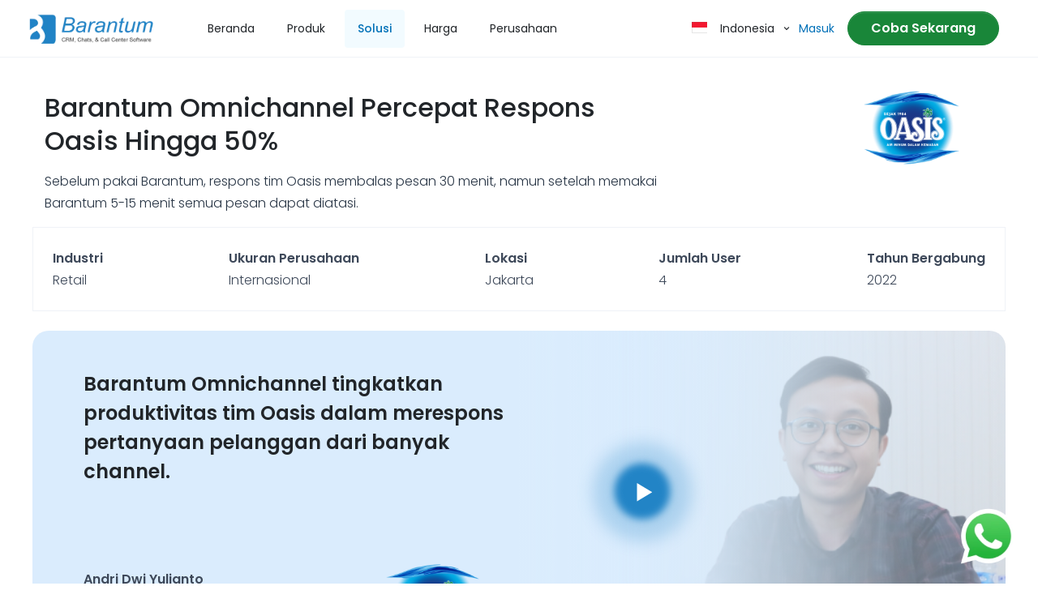

--- FILE ---
content_type: text/html; charset=UTF-8
request_url: https://www.barantum.com/id/case-study/oasis
body_size: 15811
content:
  <!DOCTYPE html>
<html lang="en">
<head>
<meta name="ahrefs-site-verification" content="96e9ad592458d4fd68458c3b11efd9545419ae804dbf33f865153af471ae293c">
<meta name="kredibel-verification" value="B2VCE6">
<!-- Hotjar Tracking Code for Barantum (Main) -->
<script async>
    (function(h,o,t,j,a,r){
        h.hj=h.hj||function(){(h.hj.q=h.hj.q||[]).push(arguments)};
        h._hjSettings={hjid:3289574,hjsv:6};
        a=o.getElementsByTagName('head')[0];
        r=o.createElement('script');r.async=1;
        r.src=t+h._hjSettings.hjid+j+h._hjSettings.hjsv;
        a.appendChild(r);
    })(window,document,'https://static.hotjar.com/c/hotjar-','.js?sv=');
</script>

<title>Studi Kasus Pemakaian Barantum Pada PT Oasis International</title>
<meta charset="utf-8">
<meta name="viewport" content="width=device-width, initial-scale=1, shrink-to-fit=no">
<meta name="description" content="Testimoni dan studi kasus dari PT Oasis International yang telah menggunakan pelayanan CRM dari Barantum.">
<link rel="canonical" href="https://www.barantum.com/id/case-study/oasis"/> 
<meta name="author" content="Barantum.com">
<meta name="keywords" content="testimoni penggunaan barantum di PT Oasis International, case studi barantum di PT Oasis International" />


<!-- Homepage  -->
<meta name="google-site-verification" content="I6o8c0gTd3Xj15Iijk5RnuTzlZsSOGSCXqrRZm0W1lc" />

<meta name="yandex-verification" content="3512cbd323742f50" />

<link rel="alternate" hreflang="id-id" href="https://www.barantum.com/id/case-study/oasis" />
<link rel="alternate" hreflang="en-us" href="https://www.barantum.com/en/case-study/oasis" />
<link rel="alternate" hreflang="x-default" href="https://www.barantum.com/id/case-study/oasis" />

<meta property="og:title" content="Studi Kasus Pemakaian Barantum Pada PT Oasis International"/> 
<meta property="og:type" content="article"/> 
<meta property="og:url" content="https://www.barantum.com/id/case-study/oasis"/> 
<meta property="og:description" content="Testimoni dan studi kasus dari PT Oasis International yang telah menggunakan pelayanan CRM dari Barantum."/>
<meta property="og:site_name" content="Barantum.com"/>

<meta property="og:image" content="https://www.barantum.com/tools/wp-content/uploads/2024/08/Share-image-Studi-Kasus-Oasis-Barantum-scaled.webp"/>
<!-- END Homepage  -->

<!-- Global site tag (gtag.js) - Google Analytics -->
<script async src="https://www.googletagmanager.com/gtag/js?id=UA-117687398-1"></script>
<!-- Google Tag Manager -->
<script async>(function(w,d,s,l,i){w[l]=w[l]||[];w[l].push({'gtm.start':
new Date().getTime(),event:'gtm.js'});var f=d.getElementsByTagName(s)[0],
j=d.createElement(s),dl=l!='dataLayer'?'&l='+l:'';j.async=true;j.src=
'https://www.googletagmanager.com/gtm.js?id='+i+dl;f.parentNode.insertBefore(j,f);
})(window,document,'script','dataLayer','GTM-P5RZ3LZ');</script>
<!-- End Google Tag Manager -->
<!-- <link rel="alternate" hreflang="x-default" href="https://www.barantum.com/" />/ -->


<script>
	window.dataLayer = window.dataLayer || [];
	function gtag(){dataLayer.push(arguments);}
	gtag('js', new Date());

	gtag('config', 'UA-117687398-1');

	<!-- Google tag (gtag.js) event - delayed navigation helper -->
  // Helper function to delay opening a URL until a gtag event is sent.
  // Call it in response to an action that should navigate to a URL.
  function gtagSendEvent(url) {
    //event tombol Wa saat di klik
    gtag('event', 'conversion_event_default');
  }
	
</script>

<!-- Facebook Pixel Code -->
  <script async>
    !function(f,b,e,v,n,t,s)
    {if(f.fbq)return;n=f.fbq=function(){n.callMethod?
    n.callMethod.apply(n,arguments):n.queue.push(arguments)};
    if(!f._fbq)f._fbq=n;n.push=n;n.loaded=!0;n.version='2.0';
    n.queue=[];t=b.createElement(e);t.async=!0;
    t.src=v;s=b.getElementsByTagName(e)[0];
    s.parentNode.insertBefore(t,s)}(window, document,'script',
    'https://connect.facebook.net/en_US/fbevents.js');
    fbq('init', '376935737753765');
    fbq('track', 'PageView');
  </script>
  <noscript><img height="1" width="1" style="display:none"
  src="https://www.facebook.com/tr?id=376935737753765&ev=PageView&noscript=1"
  /></noscript>
  <!-- End Facebook Pixel Code -->
  <!-- Facebook Pixel Code -->
   <!-- TikTok Pixel Code Start -->
    <script>
    !function (w, d, t) {
      w.TiktokAnalyticsObject=t;var ttq=w[t]=w[t]||[];ttq.methods=["page","track","identify","instances","debug","on","off","once","ready","alias","group","enableCookie","disableCookie","holdConsent","revokeConsent","grantConsent"],ttq.setAndDefer=function(t,e){t[e]=function(){t.push([e].concat(Array.prototype.slice.call(arguments,0)))}};for(var i=0;i<ttq.methods.length;i++)ttq.setAndDefer(ttq,ttq.methods[i]);ttq.instance=function(t){for(
    var e=ttq._i[t]||[],n=0;n<ttq.methods.length;n++)ttq.setAndDefer(e,ttq.methods[n]);return e},ttq.load=function(e,n){var r="https://analytics.tiktok.com/i18n/pixel/events.js",o=n&&n.partner;ttq._i=ttq._i||{},ttq._i[e]=[],ttq._i[e]._u=r,ttq._t=ttq._t||{},ttq._t[e]=+new Date,ttq._o=ttq._o||{},ttq._o[e]=n||{};n=document.createElement("script")
    ;n.type="text/javascript",n.async=!0,n.src=r+"?sdkid="+e+"&lib="+t;e=document.getElementsByTagName("script")[0];e.parentNode.insertBefore(n,e)};


      ttq.load('D0NVC83C77U829HTJLA0');
      ttq.page();
    }(window, document, 'ttq');
    </script>
    <!-- TikTok Pixel Code End -->
  <script async>
  !function(f,b,e,v,n,t,s)
  {if(f.fbq)return;n=f.fbq=function(){n.callMethod?
  n.callMethod.apply(n,arguments):n.queue.push(arguments)};
  if(!f._fbq)f._fbq=n;n.push=n;n.loaded=!0;n.version='2.0';
  n.queue=[];t=b.createElement(e);t.async=!0;
  t.src=v;s=b.getElementsByTagName(e)[0];
  s.parentNode.insertBefore(t,s)}(window, document,'script',
  'https://connect.facebook.net/en_US/fbevents.js');
  fbq('init', '1335910767027721');
  fbq('track', 'PageView');
  </script>
  <noscript><img height="1" width="1" style="display:none"
  src="https://www.facebook.com/tr?id=1335910767027721&ev=PageView&noscript=1"
  /></noscript>
<!-- End Facebook Pixel Code -->

<!-- Start - Asset Lama
<link rel="icon" href="https://www.barantum.com/assets/img/logo-b.jpg" type="image/png">

<link rel="stylesheet" href="https://www.barantum.com/assets/new_themes2/libs/%40fortawesome/fontawesome-free/css/all.min.css">
<link href='https://unpkg.com/boxicons@2.0.7/css/boxicons.min.css' rel='stylesheet'>

<link rel="stylesheet" href="https://www.barantum.com/assets/new_themes2/libs/swiper/dist/css/swiper.min.css">
<link rel="stylesheet" href="https://www.barantum.com/assets/new_themes2/libs/@fancyapps/fancybox/dist/jquery.fancybox.min.css">
<link type="text/css" href="https://www.barantum.com/assets/new_themes2/libs/select2/dist/css/select2.min.css" rel="stylesheet">
<link type="text/css" href="https://www.barantum.com/assets/new_themes2/libs/flatpickr/dist/flatpickr.min.css" rel="stylesheet">

<link rel="stylesheet" href="https://www.barantum.com/assets/new_themes2/css/barantum.css" id="stylesheet">
<link rel="stylesheet" href="https://www.barantum.com/assets/new_themes2/css/style.css" id="stylesheet">

<script src="https://www.barantum.com/assets/vendor/jquery/dist/jquery.min.js"></script>
<script src="https://www.barantum.com/assets/vendor/bootstrap/dist/js/bootstrap.bundle.min.js"></script>
<script src="https://www.barantum.com/assets/vendor/in-view/dist/in-view.min.js"></script>
End - Asset Lama -->

<link rel="icon" href="https://www.barantum.com/assets/img/fabicon.jpeg" type="image/png">

<link rel="preconnect" href="https://www.facebook.com/">
<link rel="preconnect" href="https://www.googletagmanager.com">
<!-- <link rel="preconnect" href="https://fonts.googleapis.com">

<link rel="preconnect" href="https://fonts.gstatic.com" crossorigin>
<link rel="preload" href="https://fonts.googleapis.com/css2?family=Poppins:wght@300;400;500;600;700&display=swap&text=1234567890ABCDEFGHIJKLMNOPQRSTUVWXYZabcdefghijklmnopqrstuvwxyz%20%21%22%23%24%25%26%27" as="style" onload="this.onload=null;this.rel='stylesheet'"> -->
<!-- <noscript>
<link rel="stylesheet" href="https://fonts.googleapis.com/css2?family=Poppins:wght@300;400;500;600;700&display=swap&text=1234567890ABCDEFGHIJKLMNOPQRSTUVWXYZabcdefghijklmnopqrstuvwxyz%20%21%22%23%24%25%26%27">
</noscript> -->
<link rel="preload" href="https://www.barantum.com/assets/fonts/poppins/poppins-300.woff2?v=1768398851" as="font" type="font/woff2" crossorigin="anonymous">
<link rel="preload" href="https://www.barantum.com/assets/fonts/poppins/poppins-400.woff2?v=1768398851" as="font" type="font/woff2" crossorigin="anonymous">
<link rel="preload" href="https://www.barantum.com/assets/fonts/poppins/poppins-500.woff2?v=1768398851" as="font" type="font/woff2" crossorigin="anonymous">
<link rel="stylesheet" href="https://www.barantum.com/assets/libs/swiper/dist/css/swiper.min.css?v=1768398851">
<link rel="preload" href="https://www.barantum.com/assets/libs/@fancyapps/fancybox/dist/jquery.fancybox.min.css?v=1768398851" as="style">
<link rel="stylesheet" href="https://www.barantum.com/assets/libs/@fancyapps/fancybox/dist/jquery.fancybox.min.css?v=1768398851">
<link href="https://www.barantum.com/assets/css/boxicons.min.css?v=1768398851" rel='preload' as="style">
<link href="https://www.barantum.com/assets/css/boxicons.min.css?v=1768398851" rel='stylesheet'>

<link rel="preload" href="https://www.barantum.com/assets/css/barantum2022.css?v=1768398851" as="style">
<link rel="stylesheet" href="https://www.barantum.com/assets/css/barantum2022.css?v=1768398851">
<style>
nav.navbar-scroll{top:0!important;transition:top .4s}@media(min-width:1200px){.dropdown-language{transform:translateY(-8px)!important}}@media (max-width:1199px){.navbar .dropdown-language.dropdown-menu{min-width:initial;width:100%;right:0;padding:1rem}.navbar .dropdown-language.dropdown-menu .dropdown-item{padding:0 .5rem}.navbar-expand-xl .navbar-nav .nav-link.no-dropdown-active{padding:.625rem .5rem}}
</style>

<!-- Untuk Preload Image Hero CRM Sales -->
<!-- Untuk Preload Image Page Case Study -->
<!-- Untuk Preload Image Page Partnership -->
<!-- Untuk Preload Image Page Wa Centang Hijau -->
</head>


<body>
<!-- Google Tag Manager (noscript) -->
<noscript><iframe src="https://www.googletagmanager.com/ns.html?id=GTM-P5RZ3LZ"
height="0" width="0" style="display:none;visibility:hidden"></iframe></noscript>
<!-- End Google Tag Manager (noscript) -->

<script>
	fbq('track', 'ViewContent');
</script>

<!-- <header>
	<div class="container d-flex align-items-center justify-content-between px-3 px-lg-0 py-2 font-weight-400">
		<div class="dropdown dropdown-animate" data-toggle="hover">
			<a class="nav-link d-flex align-items-center px-0" href="https://www.barantum.com/id" role="button" data-toggle="dropdown" aria-haspopup="true" aria-expanded="false">
									<img alt="Indonesia Language" src="https://www.barantum.com/assets/asset lama/new_themes2/img/icons/flags/id.svg" width="18" height="14">
								<span class="fsize12 mx-2">Indonesia</span>

				<i class="bx bx-chevron-down"></i>
			</a>
			<div class="dropdown-language dropdown-menu shadow-sm">
				<a href="https://www.barantum.com/en/switch-language" class="dropdown-item">
					<img alt="img broken" width="18" height="14" src="https://www.barantum.com/assets/asset lama/new_themes2/img/icons/flags/us.svg">
					English
				</a>
			</div>
		</div>
	</div>
</header> -->
<nav class="navbar navbar-main navbar-expand-xl bg-white w-100 border-bottom py-2 position-fixed" id="navbar-main">
	<div class="container-fluid px-3">
		<a class="navbar-brand mr-xl-5" href="https://www.barantum.com/id">
			<picture>
				<source media="(max-width: 992px)" srcset="https://www.barantum.com/assets/img/new-logo-barantum-mobile.webp">
				<img src="https://www.barantum.com/assets/img/new-logo-barantum-mobile.webp" alt="Barantum - Logo - CRM Company - CRM Provider" id="navbar-logo" width="160" height="45">
			</picture>
		</a>
		<button class="navbar-toggler pr-0" type="button" data-toggle="collapse" data-target="#navbar-main-collapse" aria-controls="navbar-main-collapse" aria-expanded="false" aria-label="Toggle navigation">
			<span class="navbar-toggler-icon" style="margin-top: -0.5rem;">
				<i class="bx bx-menu h1 text-primary"></i>
			</span>
		</button>
		<div class="collapse navbar-collapse pt-4 pt-lg-0 justify-content-lg-between" id="navbar-main-collapse">
			<ul class="navbar-nav align-items-xl-center">
				<li class="nav-item">
										<a class="nav-link" id="link_home" name="link_home" href="https://www.barantum.com/id">Beranda</a>
									</li>

				<!-- PRODUCT MENU -->
				<li class="nav-item d-none d-xl-block dropdown dropdown-animate" data-toggle="hover">
										<a class="nav-link  d-flex d-lg-block align-items-center justify-content-between" href="#" role="button" data-toggle="dropdown" aria-haspopup="true" aria-expanded="false">
						Produk						<i class="d-lg-none bx bx-chevron-down"></i>
					</a>
										<div id="dropdown-product" class="dropdown-menu  dropdown-mobile">
						<div class="d-flex align-items-start">
							<ul class="category-menu nav nav-tabs flex-shrink-0 border-0" id="featureTab" role="tablist">
								<li class="nav-item w-100" role="presentation">
									<button class="main-menu d-flex align-items-center justify-content-between nav-link " id="crm-application-tab" data-toggle="tab" data-target="#crm-application" type="button" role="tab" aria-controls="crm-application" aria-selected="true">
										<div class="d-flex align-items-center">
											<div class="product-icon">
												<img class="default-icon position-static m-0 h-auto" src="https://www.barantum.com/assets/img/icons/crm-app.svg" alt="Aplikasi CRM Icon" width="28" height="28">
												<img class="active-icon position-static m-0 h-auto" src="https://www.barantum.com/assets/img/icons/crm-app-white.svg" alt="Aplikasi CRM Icon" width="28" height="28">
											</div>
											<span class="ml-2">
												Aplikasi CRM											</span>
										</div>
										<i class="bx bx-chevron-right text-lg"></i>
										
									</button>
								</li>
								<li class="nav-item w-100 mb-2" role="presentation">
									<a href="https://www.barantum.com/id/omnichannel-chat" class="main-menu d-flex align-items-center ">
										<div class="product-icon">
											<i class="default-icon bx bx-chat text-primary m-0"></i>
											<i class="active-icon bx bx-chat text-white m-0"></i>
										</div>
										<span class="ml-2">Aplikasi Omnichannel</span>
									</a>
								</li>
								<li class="nav-item w-100 mb-2" role="presentation">
									<a href="https://www.barantum.com/id/call-center" class="main-menu d-flex align-items-center " >
										<div class="product-icon">
											<i class="default-icon bx bx-phone-call text-primary m-0"></i>
											<i class="active-icon bx bx-phone-call text-white m-0"></i>
										</div>
										<span class="ml-2">
											Aplikasi Call Center										</span>
									</a>
								</li>
								<li class="nav-item w-100" role="presentation">
									<button class="main-menu d-flex align-items-center justify-content-between nav-link active" id="whatsapp-api-tab" data-toggle="tab" data-target="#whatsapp-api" type="button" role="tab" aria-controls="whatsapp-api" aria-selected="true">
										<div class="d-flex align-items-center">
											<div class="product-icon">
												<i class="default-icon bx bxl-whatsapp text-primary m-0"></i>
												<i class="active-icon bx bxl-whatsapp text-white m-0"></i>
											</div>
											<span class="ml-2">
												WhatsApp API
											</span>
										</div>
										<i class="bx bx-chevron-right text-lg"></i>
									</button>
								</li>
							</ul>
							<div class="tab-content" id="featureTabContent">
								<div class="tab-pane fade " id="crm-application" role="tabpanel" aria-labelledby="crm-application-tab">
									<div class="submenu-list row bg-white py-4 px-2">
										<div class="col-12 col-md-6 col-lg-4">
											<a href="https://www.barantum.com/id/crm-sales" class="text-dark ">
												<div class="d-flex">
												<img src="https://www.barantum.com/assets/img/icons/crm-sales-icon.svg" alt="CRM Sales Icon" width="24" height="24">
													<div class="ml-2">
														<p class="font-weight-600 m-0">
															CRM Sales														</p>
														<p class="m-0">Otomatisasi siklus penjualan dari mulai prospek hingga penjualan.</p>
													</div>
												</div>
											</a>
										</div>
										<div class="col-12 col-md-6 col-lg-4 mt-4 mt-md-0">
											<a href="https://www.barantum.com/id/crm-services" class="text-dark ">
												<div class="d-flex">
												<img src="https://www.barantum.com/assets/img/icons/crm-service-icon.svg" alt="CRM Services Icon" width="24" height="24">
													<div class="ml-2">
														<p class="font-weight-600 m-0">
															CRM Services														</p>
														<p class="m-0">Percepat pelayanan dan tingkatkan pengalaman pelanggan lebih baik.</p>
													</div>
												</div>
											</a>
										</div>
										<div class="col-12 col-md-6 col-lg-4 mt-4 mt-md-0">
											<a href="https://www.barantum.com/id/crm-canvassing" class="text-dark ">
												<div class="d-flex">
													<i class="bx bxs-map bx-sm text-primary"></i>
													<div class="ml-2">
														<p class="font-weight-600 m-0">
															CRM Canvassing														</p>
														<p class="m-0">Identifikasi wilayah potensial, dan pantau kunjungan pelanggan secara langsung</p>
													</div>
												</div>
											</a>
										</div>
									</div>
								</div>
								<div class="tab-pane fade show active" id="whatsapp-api" role="tabpanel" aria-labelledby="whatsapp-api-tab">
									<div class="submenu-list row bg-white py-4 px-2">
										<div class="col-12 col-md-6 col-lg-4">
											<a href="https://www.barantum.com/id/whatsapp-verified-badge" class="text-dark ">
												<div class="d-flex">
													<i class="bx bxs-badge-check bx-sm text-primary flex-shrink-0"></i>
													<div class="ml-2">
														<p class="font-weight-600 m-0">
															WhatsApp Centang Biru														</p>
														<p class="m-0">Buat bisnis Anda lebih terpercaya di mata pelanggan</p>
													</div>
												</div>
											</a>
										</div>
										<div class="carousel col-12 col-md-6 col-lg-4">
											<a href="https://www.barantum.com/id/whatsapp-carousel" class="text-dark ">
												<div class="d-flex">
													<i class="bx bxs-image-alt bx-sm text-primary flex-shrink-0"></i>
													<div class="ml-2">
														<p class="font-weight-600 m-0">
															Carousel														</p>
														<p class="m-0">Tampilkan banyak produk sekaligus dalam satu pesan interaktif</p>
													</div>
												</div>
											</a>
										</div>
										<div class="col-12 col-md-6 col-lg-4">
											<a href="https://www.barantum.com/id/ai-agent" class="text-dark ">
												<div class="d-flex">
													<img src="https://www.barantum.com/assets/img/icons/ai-agent.svg" alt="AI Agent Icon" width="24" height="24">
													<div class="ml-2">
														<p class="font-weight-600 m-0">
															AI Agent														</p>
														<p class="m-0">AI Agent yang membalas pelanggan lebih baik dan natural</p>
													</div>
												</div>
											</a>
										</div>
										<div class="broadcast col-12 col-md-6 col-lg-4">
											<a href="https://www.barantum.com/id/whatsapp-broadcast" class="text-dark ">
												<div class="d-flex">
													<i class="bx bxs-megaphone bx-sm flex-shrink-0"></i>
													<div class="ml-2">
														<p class="font-weight-600 m-0">
															Broadcast														</p>
														<p class="m-0">Kirim pesan ke banyak pelanggan dengan sekali klik</p>
													</div>
												</div>
											</a>
										</div>
										<div class="col-12 col-md-6 col-lg-4">
											<a href="https://www.barantum.com/id/whatsapp-form" class="text-dark ">
												<div class="d-flex">
													<i class="bx bxs-file bx-sm text-success flex-shrink-0"></i>
													<div class="ml-2">
														<p class="font-weight-600 m-0">
															WhatsApp Form														</p>
														<p class="m-0">Permudah Pengisian Data Langsung dari WhatsApp</p>
													</div>
												</div>
											</a>
										</div>
										<div class="col-12 col-md-6 col-lg-4">
											<a href="https://www.barantum.com/id/cta-whatsapp-ads" class="text-dark ">
												<div class="d-flex">
													<img src="https://www.barantum.com/assets/img/icons/cta-ads.svg" alt="CTA Ads Icon" width="24" height="24" loading="lazy">
													<div class="ml-2">
														<p class="font-weight-600 m-0">
															CTA Ads														</p>
														<p class="m-0">Arahkan Calon Pelanggan dari Iklan Langsung ke WhatsApp</p>
													</div>
												</div>
											</a>
										</div>
										<div class="col-12 col-md-6 col-lg-4">
											<a href="https://www.barantum.com/id/whatsapp-chatbot" class="text-dark ">
												<div class="d-flex">
													<i class="bx bxs-bot bx-sm text-info"></i>
													<div class="ml-2">
														<p class="font-weight-600 m-0">
															Chatbot														</p>
														<p class="m-0">Respons pelanggan setiap waktu dengan balasan yang sudah ditentukan oleh Anda</p>
													</div>
												</div>
											</a>
										</div>
										<div class="col-12 col-md-6 col-lg-4">
											<a href="https://www.barantum.com/id/whatsapp-personalization" class="text-dark ">
												<div class="d-flex">
													<img src="https://www.barantum.com/assets/img/icons/personalize-message.svg" alt="Personalize Message Icon" width="24" height="24">
													<div class="ml-2">
														<p class="font-weight-600 m-0">
															Personalisasi Pesan														</p>
														<p class="m-0">Buat pesan lebih personal dengan nama dan data pelanggan</p>
													</div>
												</div>
											</a>
										</div>
									</div>
								</div>
							</div>
						</div>
					</div>
				</li>

				<!-- PRODUCT MENU MOBILE -->
				 <li id="drodpown-product-2" class="nav-item d-xl-none">
										<a class="nav-link  d-flex d-lg-block align-items-center justify-content-between" href="#" role="button" data-toggle="dropdown" aria-haspopup="true" aria-expanded="false">
						Produk						<i class="d-lg-none bx bx-chevron-down"></i>
					</a>
										<div id="dropdown-menu-mobile" class="dropdown-menu">
						<a href="#" class="main-menu d-flex align-items-center justify-content-between " onclick="showHideSubMenu(event, 'crm')">
							<div class="d-flex align-items-center">
								<div class="product-icon">
									<img class="default-icon position-static m-0 h-auto" src="https://www.barantum.com/assets/img/icons/crm-app.svg" alt="Aplikasi CRM Icon" width="24" height="24">
									<img class="active-icon position-static m-0 h-auto" src="https://www.barantum.com/assets/img/icons/crm-app-white.svg" alt="Aplikasi CRM Icon" width="24" height="24">
								</div>
								<span class="ml-2">
									Aplikasi CRM								</span>
							</div>
							<i class="bx bx-chevron-right text-lg"></i>
						</a>
						<a href="https://www.barantum.com/id/omnichannel-chat" class="main-menu d-flex align-items-center " >
							<div class="product-icon">
								<i class="default-icon bx bx-chat text-primary m-0"></i>
								<i class="active-icon bx bx-chat text-white m-0"></i>
							</div>
							<span class="ml-2">Aplikasi Omnichannel</span>
						</a>
						<a href="https://www.barantum.com/id/call-center" class="main-menu d-flex align-items-center " >
							<div class="product-icon">
								<i class="default-icon bx bx-phone-call text-primary m-0"></i>
								<i class="active-icon bx bx-phone-call text-white m-0"></i>
							</div>
							<span class="ml-2">
								Aplikasi Call Center							</span>
						</a>
						<a href="#" class="main-menu d-flex align-items-center justify-content-between active" onclick="showHideSubMenu(event, 'whatsappapi')">
							<div class="d-flex align-items-center">
								<div class="product-icon">
									<i class="default-icon bx bxl-whatsapp text-primary m-0"></i>
									<i class="active-icon bx bxl-whatsapp text-white m-0"></i>
								</div>
								<span class="ml-2">
									WhatsApp API
								</span>
							</div>
							<i class="bx bx-chevron-right text-lg"></i>
						</a>
						<div class="submenu-mobile d-none">
							<button type="button" class="close-submenu btn p-0 bg-transparent mb-1 mr-0" onclick="showHideSubMenu(event, '')">
								<i class="bx bx-left-arrow-alt bx-sm text-dark"></i>
							</button>
							<div id="crm-submenu" class="menu d-none">
								<div class="row">
									<div class="col-12 col-md-6 px-0 px-md-3">
										<a href="https://www.barantum.com/id/crm-sales" class="text-dark ">
											<div class="d-flex">
											<img src="https://www.barantum.com/assets/img/icons/crm-sales-icon.svg" alt="CRM Sales Icon" width="24" height="24">
												<div class="ml-2">
													<p class="font-weight-600 m-0">
														CRM Sales													</p>
													<p class="m-0">Otomatisasi siklus penjualan dari mulai prospek hingga penjualan.</p>
												</div>
											</div>
										</a>
									</div>
									<div class="col-12 col-md-6 mt-4 mt-md-0 px-0 px-md-3">
										<a href="https://www.barantum.com/id/crm-services" class="text-dark ">
											<div class="d-flex">
											<img src="https://www.barantum.com/assets/img/icons/crm-service-icon.svg" alt="CRM Services Icon" width="24" height="24">
												<div class="ml-2">
													<p class="font-weight-600 m-0">
														CRM Services													</p>
													<p class="m-0">Percepat pelayanan dan tingkatkan pengalaman pelanggan lebih baik.</p>
												</div>
											</div>
										</a>
									</div>
									<div class="col-12 col-md-6 mt-4 mt-md-0 px-0 px-md-3">
										<a href="https://www.barantum.com/id/crm-canvassing" class="text-dark ">
											<div class="d-flex">
												<i class="bx bxs-map bx-sm text-primary"></i>
												<div class="ml-2">
													<p class="font-weight-600 m-0">
														CRM Canvassing													</p>
													<p class="m-0">Identifikasi wilayah potensial, dan pantau kunjungan pelanggan secara langsung</p>
												</div>
											</div>
										</a>
									</div>
								</div>
							</div>
							<div id="whatsappapi-submenu" class="menu d-none">
								<div class="row">
									<div class="col-12 col-md-6 px-0 mt-4 mt-md-0 px-md-3">
										<a href="https://www.barantum.com/id/whatsapp-verified-badge" class="d-block p-3 text-dark rounded ">
											<div class="d-flex">
												<i class="bx bxs-badge-check bx-sm text-primary flex-shrink-0"></i>
												<div class="ml-2">
													<p class="font-weight-600 m-0">
														WhatsApp Centang Biru													</p>
													<p class="m-0">Buat bisnis Anda lebih terpercaya di mata pelanggan</p>
												</div>
											</div>
										</a>
									</div>
									<div class="carousel col-12 col-md-6 px-0 mt-2 mt-md-0 px-md-3">
										<a href="https://www.barantum.com/id/whatsapp-carousel" class="d-block p-3 text-dark rounded ">
											<div class="d-flex">
												<i class="bx bxs-image-alt bx-sm text-primary flex-shrink-0"></i>
												<div class="ml-2">
													<p class="font-weight-600 m-0">
														Carousel													</p>
													<p class="m-0">Tampilkan banyak produk sekaligus dalam satu pesan interaktif</p>
												</div>
											</div>
										</a>
									</div>
									<div class="col-12 col-md-6 px-0 px-md-3">
										<a href="https://www.barantum.com/id/ai-agent" class="d-block p-3 text-dark rounded ">
											<div class="d-flex">
												<img src="https://www.barantum.com/assets/img/icons/ai-agent.svg" alt="AI Agent Icon" width="24" height="24">
												<div class="ml-2">
													<p class="font-weight-600 m-0">
														AI Agent													</p>
													<p class="m-0">AI Agent yang membalas pelanggan lebih baik dan natural</p>
												</div>
											</div>
										</a>
									</div>
									<div class="broadcast col-12 col-md-6 px-0 mt-4 px-md-3">
										<a href="https://www.barantum.com/id/whatsapp-broadcast" class="d-block p-3 text-dark rounded ">
											<div class="d-flex">
												<i class="bx bxs-megaphone bx-sm flex-shrink-0"></i>
												<div class="ml-2">
													<p class="font-weight-600 m-0">
														Broadcast													</p>
													<p class="m-0">Kirim pesan ke banyak pelanggan dengan sekali klik</p>
												</div>
											</div>
										</a>
									</div>
									<div class="col-12 col-md-6 px-0 px-md-3">
										<a href="https://www.barantum.com/id/whatsapp-form" class="d-block p-3 text-dark rounded ">
											<div class="d-flex">
												<i class="bx bxs-file bx-sm text-success flex-shrink-0"></i>
												<div class="ml-2">
													<p class="font-weight-600 m-0">
														WhatsApp Form													</p>
													<p class="m-0">Permudah Pengisian Data Langsung dari WhatsApp</p>
												</div>
											</div>
										</a>
									</div>
									<div class="col-12 col-md-6 px-0 px-md-3">
										<a href="https://www.barantum.com/id/cta-whatsapp-ads" class="d-block p-3 text-dark rounded ">
											<div class="d-flex">
												<img src="https://www.barantum.com/assets/img/icons/cta-ads.svg" alt="CTA Ads Icon" width="24" height="24">
												<div class="ml-2">
													<p class="font-weight-600 m-0">
														CTA Ads													</p>
													<p class="m-0">Arahkan Calon Pelanggan dari Iklan Langsung ke WhatsApp</p>
												</div>
											</div>
										</a>
									</div>
									<div class="col-12 col-md-6 px-0 px-md-3">
										<a href="https://www.barantum.com/id/whatsapp-chatbot" class="d-block p-3 text-dark rounded ">
											<div class="d-flex">
												<i class="bx bxs-bot bx-sm text-info"></i>
												<div class="ml-2">
													<p class="font-weight-600 m-0">
														Chatbot													</p>
													<p class="m-0">Respons pelanggan setiap waktu dengan balasan yang sudah ditentukan oleh Anda</p>
												</div>
											</div>
										</a>
									</div>
									<div class="col-12 col-md-6 px-0 px-md-3">
										<a href="https://www.barantum.com/id/whatsapp-personalization" class="d-block p-3 text-dark rounded ">
											<div class="d-flex">
												<img src="https://www.barantum.com/assets/img/icons/personalize-message.svg" alt="Personalize Message Icon" width="24" height="24">
												<div class="ml-2">
													<p class="font-weight-600 m-0">
														Personalisasi Pesan													</p>
													<p class="m-0">Buat pesan lebih personal dengan nama dan data pelanggan</p>
												</div>
											</div>
										</a>
									</div>
							</div>
						</div>
					</div>
				 </li>

				<!-- SOLUSI MENU -->
				<li class="nav-item dropdown dropdown-animate" data-toggle="hover">
										<a class="nav-link no-dropdown-active d-flex d-lg-block align-items-center justify-content-between" href="#" role="button" data-toggle="dropdown" aria-haspopup="true" aria-expanded="false">
						Solusi						<i class="d-lg-none bx bx-chevron-down"></i>
					</a>
										<div id="dropdown-solution" class="dropdown-menu px-0 pt-0 pb-3 dropdown-mobile" style="width: 850px; border :1px solid #d0d6dd; box-shadow:0 2px 8px rgba(0,0,0,.08);">
						<div class="row dropdown-navbar-web">
							<div class="col-sm-4 col-xs-12 px-0">
								<div class="px-3 pt-2 bg-white">
									<p class="text-dark mb-0">Integrasi Otomatis</p>
								</div>
								<ul class="list-group list-group-flush list-group-mobile">
									<li class="dropdown dropdown-animate" data-toggle="hover">
										<a href="https://www.barantum.com/id/omnichannel-chat" class="list-group-item list-group-item-action d-flex align-items-start text-dark" role="button" aria-haspopup="true" aria-expanded="false">
											<div class="product-icon">
												<i class="default-icon bx bx-chat text-primary m-0"></i>
												<i class="active-icon bx bx-chat text-white m-0"></i>
											</div>
												<div class="ml-lg-3">
													<p class="h6 mb-0 text-dark font-weight-bold">
														Omnichannel Chat
													</p>
													<p class="mb-0">
														Integrasikan seluruh saluran komunikasi dalam satu platform.													</p>
												</div>
										</a>
									</li>
									<li class="dropdown dropdown-animate" data-toggle="hover">
										<a href="https://www.barantum.com/id/whatsapp-business-api" class="list-group-item list-group-item-action d-flex align-items-start text-dark" role="button" aria-haspopup="true" aria-expanded="false">
											<div class="product-icon">
												<i class="default-icon bx bxl-whatsapp text-primary m-0"></i>
												<i class="active-icon bx bxl-whatsapp text-white m-0"></i>
											</div>
											<div class="ml-lg-3">
												<p class="h6 mb-0 text-dark font-weight-bold">
													WhatsApp API
												</p>
												<p class="mb-0">
													Upgrade fitur WhatsApp Bisnis untuk percepat layanan dan pejualan bisnis.												</p>
											</div>
										</a>
									</li>
									<li class="dropdown dropdown-animate" data-toggle="hover">
										<a href="https://www.barantum.com/id/call-center" class="list-group-item list-group-item-action d-flex align-items-start text-dark" role="button" aria-haspopup="true" aria-expanded="false">
											<div class="product-icon">
												<i class="default-icon bx bx-phone-call text-primary m-0"></i>
												<i class="active-icon bx bx-phone-call text-white m-0"></i>
											</div>
											<div class="ml-lg-3">
												<p class="h6 mb-0 text-dark font-weight-bold">
													Call Center
												</p>
												<p class="mb-0">
													Kelola panggilan telepon bisnis hanya dengan terhubung internet.												</p>
											</div>
										</a>
									</li>
								</ul>
							</div>
							<div class="col-sm-4 col-xs-12 px-0">
								<div class="px-3 pt-2 bg-white">
									<p class="text-dark mb-0">Role</p>
								</div>
								<div class="row">
									<div class="col-md-6">
										<ul class="list-group list-group-flush list-group-mobile">
											<li class="dropdown dropdown-animate" data-toggle="hover">
												<a href="https://www.barantum.com/id/solutions/crm-canvassing" class="list-group-item list-group-item-action px-0 d-flex align-items-start text-dark" role="button" aria-haspopup="true" aria-expanded="false">
													<div class="product-icon">
														<i class="default-icon bx bx-map-pin text-primary m-0"></i>
														<i class="active-icon bx bx-map-pin text-white m-0"></i>
													</div>
													<div class="ml-lg-3">
														<p class="h6 mb-1 text-dark font-weight-bold">
															Tim Lapangan														</p>
														<p class="mb-0">
															Monitor tim lapangan realtime														</p>
													</div>
												</a>
											</li>
											<li class="dropdown dropdown-animate" data-toggle="hover">
												<a href="https://www.barantum.com/id/solutions/crm-sales-corporate" class="list-group-item list-group-item-action px-0 d-flex align-items-start text-dark" role="button" aria-haspopup="true" aria-expanded="false">
													<div class="product-icon">
														<i class="default-icon bx bx-analyse text-primary m-0"></i>
														<i class="active-icon bx bx-analyse text-white m-0"></i>
													</div>
													<div class="ml-lg-3">
														<p class="h6 mb-0 text-dark font-weight-bold">
															Tim Corporate														</p>
														<p class="mb-0">
															Tracking aktivitas penjualan														</p>
													</div>
												</a>
											</li>
										</ul>
									</div>

									<div class="col-md-6">
										<ul class="list-group list-group-flush list-group-mobile">
											<li class="dropdown dropdown-animate" data-toggle="hover">
												<a href="https://www.barantum.com/id/solutions/crm-customer-services" class="list-group-item list-group-item-action px-0 d-flex align-items-start text-dark" role="button" aria-haspopup="true" aria-expanded="false">
													<div class="product-icon">
														<i class="default-icon bx bx-support text-primary m-0"></i>
														<i class="active-icon bx bx-support text-white m-0"></i>
													</div>
														
														<div class="ml-lg-3">
															<p class="h6 mb-0 text-dark font-weight-bold">
																Tim CS															</p>
															<p class="mb-0">
																Pantau SLA agen customer services															</p>
														</div>
												</a>
											</li>
											<li class="dropdown dropdown-animate" data-toggle="hover">
												<a href="https://www.barantum.com/id/solutions/crm-telesales" class="list-group-item list-group-item-action px-0 d-flex align-items-start text-dark" role="button" aria-haspopup="true" aria-expanded="false">
														<div class="product-icon">
															<i class="default-icon bx bx-bar-chart-alt-2 text-primary m-0"></i>
															<i class="active-icon bx bx-bar-chart-alt-2 text-white m-0"></i>
														</div>
														<div class="ml-lg-3">
															<p class="h6 mb-0 text-dark font-weight-bold">
																Tim Telesales															</p>
															<p class="mb-0">
																Monitor aktivitas telesales															</p>
														</div>
												</a>
											</li>
										</ul>
									</div>
								</div>

								<div class="px-3 pt-2 bg-white">
									<p class="text-dark mb-0">Industri</p>
								</div>
								<ul class="list-group list-group-flush list-group-mobile pl-3">
									<li class="dropdown dropdown-animate" data-toggle="hover">
										<a href="https://www.barantum.com/id/industry/crm-finance" class="list-group-item list-group-item-action px-0 d-flex align-items-start text-dark" role="button" aria-haspopup="true" aria-expanded="false">
												<div class="product-icon">
													<i class="default-icon bx bx-money text-primary m-0"></i>
													<i class="active-icon bx bx-money text-white m-0"></i>
												</div>
												<div class="ml-lg-3">
													<p class="h6 mb-0 text-dark font-weight-bold">
														CRM Finance
													</p>
													<p class="mb-0">
														Praktis kelola data nasabah dan tingkatkan pendapatan bisnis.													</p>
												</div>
										</a>
									</li>
								</ul>
							</div>
							<div class="col-12 col-md-4 pt-2">
								<div class="d-flex align-items-center justify-content-center bg-primary-light border-0 px-4 py-3 rounded-lg h-100">
									<a href="https://www.barantum.com/id/case-study">
										<img class="img-fluid" src="https://www.barantum.com/assets/img/webp-images/why-barantum-thumbnail.webp" alt="Mengapa Harus Barantum CRM, Chat WhatsApp, dan Call Center?" width="321" height="151" loading="lazy"> 
										<p class="h6 mt-3 mb-1">Mengapa Harus Barantum CRM, Chat WhatsApp, dan Call Center?</p>
										<p class="mb-0 product-paragraph-mobile text-dark lh-140">
											Lihat bagaimana Barantum membantu bisnis terus berkembang										</p>
										<div class="d-flex align-items-center mt-2">
											Lihat Detail											<i class='bx bx-right-arrow-alt'></i>
										</div>
									</a>
								</div>
							</div>
						</div>
						<div class="dropdown-navbar-mobile d-none">
							<div>
								<div class="px-3 pt-2 bg-white">
									<p class="text-dark mb-0">Integrasi Otomatis</p>
								</div>
								<ul class="list-group list-group-flush list-group-mobile">
									<li class="dropdown dropdown-animate" data-toggle="hover">
										<a href="https://www.barantum.com/id/omnichannel-chat" class="list-group-item list-group-item-action d-flex align-items-start text-dark" role="button" aria-haspopup="true" aria-expanded="false">
													<img data-src="https://www.barantum.com/assets/img/icons/ic-new/new-logo/ic-omnichannelchat.svg" class="d-none d-lg-block img-fluid lazyload" width="32" height="32" alt="Ikon Omnichannel Chat">
												<div class="ml-lg-3">
													<p class="h6 mb-0 text-dark font-weight-bold">
														Omnichannel Chat
													</p>
													<p class="mb-0">
														Integrasikan seluruh saluran komunikasi dalam satu platform.													</p>
												</div>
										</a>
									</li>
									<li class="dropdown dropdown-animate" data-toggle="hover">
										<a href="https://www.barantum.com/id/whatsapp-business-api" class="list-group-item list-group-item-action d-flex align-items-start text-dark" role="button" aria-haspopup="true" aria-expanded="false">
													<img data-src="https://www.barantum.com/assets/img/icons/ic-new/new-logo/ic-whatsappapi.svg" class="d-none d-lg-block img-fluid lazyload" width="32" height="32" alt="Ikon WhatsApp API">
												<div class="ml-lg-3">
													<p class="h6 mb-0 text-dark font-weight-bold">
														WhatsApp API
													</p>
													<p class="mb-0">
														Upgrade fitur WhatsApp Bisnis untuk percepat layanan dan pejualan bisnis.													</p>
												</div>
										</a>
									</li>
									<li class="dropdown dropdown-animate" data-toggle="hover">
										<a href="https://www.barantum.com/id/call-center" class="list-group-item list-group-item-action d-flex align-items-start text-dark" role="button" aria-haspopup="true" aria-expanded="false">
													<img data-src="https://www.barantum.com/assets/img/icons/ic-new/new-logo/ic-callcenter.svg" class="d-none d-lg-block img-fluid lazyload" width="32" height="32" alt="Ikon Call Center">
												<div class="ml-lg-3">
													<p class="h6 mb-0 text-dark font-weight-bold">
														Call Center
													</p>
													<p class="mb-0">
														Kelola panggilan telepon bisnis hanya dengan terhubung internet.													</p>
												</div>
										</a>
									</li>
								</ul>
							</div>
							<div>
								<div class="px-3 pt-2 bg-white">
									<p class="text-dark mb-0">Role</p>
								</div>
								<ul class="list-group list-group-flush list-group-mobile">
									<li class="dropdown dropdown-animate" data-toggle="hover">
										<a href="https://www.barantum.com/id/solutions/crm-canvassing" class="list-group-item list-group-item-action d-flex align-items-start text-dark" role="button" aria-haspopup="true" aria-expanded="false">
													<img data-src="https://www.barantum.com/assets/img/icons/ic-new/new-logo/ic-tim-lapangan.svg" class="d-none d-lg-block img-fluid lazyload" width="32" height="32" alt="Ikon Tim Lapangan">
												<div class="ml-lg-3">
													<p class="h6 mb-1 text-dark font-weight-bold">
														Tim Lapangan													</p>
													<p class="mb-0">
														Monitor tim lapangan realtime													</p>
												</div>
										</a>
									</li>
									<li class="dropdown dropdown-animate" data-toggle="hover">
										<a href="https://www.barantum.com/id/solutions/crm-sales-corporate" class="list-group-item list-group-item-action d-flex align-items-start text-dark" role="button" aria-haspopup="true" aria-expanded="false">
													<img data-src="https://www.barantum.com/assets/img/icons/ic-new/new-logo/ic-tim-salescorp.svg" class="d-none d-lg-block img-fluid lazyload" width="32" height="32" alt="Ikon Tim Sales Corporation">
												<div class="ml-lg-3">
													<p class="h6 mb-0 text-dark font-weight-bold">
														Tim Corporate													</p>
													<p class="mb-0">
														Tracking aktivitas penjualan													</p>
												</div>
										</a>
									</li>
									<li class="dropdown dropdown-animate" data-toggle="hover">
										<a href="https://www.barantum.com/id/solutions/crm-customer-services" class="list-group-item list-group-item-action d-flex align-items-start text-dark" role="button" aria-haspopup="true" aria-expanded="false">
													<img data-src="https://www.barantum.com/assets/img/icons/ic-new/new-logo/ic-tim-customerservices.svg" class="d-none d-lg-block img-fluid lazyload" width="32" height="32" alt="Ikon Tim Customer Services">
												<div class="ml-lg-3">
													<p class="h6 mb-0 text-dark font-weight-bold">
														Tim CS													</p>
													<p class="mb-0">
														Pantau SLA agen customer services													</p>
												</div>
										</a>
									</li>
									<li class="dropdown dropdown-animate" data-toggle="hover">
										<a href="https://www.barantum.com/id/solutions/crm-telesales" class="list-group-item list-group-item-action d-flex align-items-start text-dark" role="button" aria-haspopup="true" aria-expanded="false">
													<img data-src="https://www.barantum.com/assets/img/icons/ic-new/new-logo/ic-tim-telesales.svg" class="d-none d-lg-block img-fluid lazyload" width="32" height="32" alt="Ikon Tim Telesales">
												<div class="ml-lg-3">
													<p class="h6 mb-0 text-dark font-weight-bold">
														Tim Telesales													</p>
													<p class="mb-0">
														Monitor aktivitas telesales													</p>
												</div>
										</a>
									</li>
								</ul>
							</div>
							<div>
								<div class="px-3 pt-2 bg-white">
									<p class="text-dark mb-0">Industri</p>
								</div>
								<ul class="list-group list-group-flush list-group-mobile">
									<li class="dropdown dropdown-animate" data-toggle="hover">
										<a href="https://www.barantum.com/id/industry/crm-finance" class="list-group-item list-group-item-action d-flex align-items-start text-dark" role="button" aria-haspopup="true" aria-expanded="false">
													<img data-src="https://www.barantum.com/assets/img/icons/ic-new/new-logo/ic-crmfinance.svg" class="d-none d-lg-block img-fluid lazyload" width="32" height="32" alt="Ikon CRM Finance">
												<div class="ml-lg-3">
													<p class="h6 mb-0 text-dark font-weight-bold">
														CRM Finance
													</p>
													<p class="mb-0">
														Praktis kelola data nasabah dan tingkatkan pendapatan bisnis.													</p>
												</div>
										</a>
									</li>
								</ul>
							</div>
							<div class="col-12 col-md-4 pt-2">
								<a href="https://www.barantum.com/id/case-study">
									<p class="h6 mt-3 mb-1">Mengapa Harus Barantum CRM, Chat WhatsApp, dan Call Center?</p>
									<p class="mb-0 text-dark lh-140">
										Lihat bagaimana Barantum membantu bisnis terus berkembang									</p>
								</a>
							</div>
						</div>
					</div>
				</li>

				<!-- PRICING MENU -->
				<li class="nav-item">
										<a class="nav-link" href="https://www.barantum.com/id/pricing">Harga</a>
									</li>

				<!-- COMPANY MENU -->
				<li class="nav-item dropdown dropdown-animate" data-toggle="hover">
										<a class="nav-link  d-flex d-lg-block align-items-center justify-content-between" href="#" role="button" data-toggle="dropdown" aria-haspopup="true" aria-expanded="false">
						Perusahaan						<i class="d-lg-none bx bx-chevron-down"></i>
					</a>
										<div class="dropdown-menu dropdown-menu-sm dropdown-menu-arrow p-0">
						<ul class="list-group list-group-flush">
							<li class="dropdown dropdown-animate  data-toggle="hover">
								<a href="https://www.barantum.com/id/about-us" class="list-group-item text-dark font-weight-medium" role="button" aria-haspopup="true" aria-expanded="false">
									Tentang								</a>
							</li>
							<li class="dropdown dropdown-animate " data-toggle="hover">
								<a href="https://www.barantum.com/id/careers" class="list-group-item text-dark font-weight-medium" role="button" aria-haspopup="true" aria-expanded="false">
									Karir								</a>
							</li>
							<li class="dropdown dropdown-animate " data-toggle="hover">
								<a href="https://www.barantum.com/id/contact-us" class="list-group-item text-dark font-weight-medium" role="button" aria-haspopup="true" aria-expanded="false">
									Hubungi Kami								</a>
							</li>
							<li class="dropdown dropdown-animate " data-toggle="hover">
								<a href="https://www.barantum.com/id/case-study" class="list-group-item text-dark font-weight-medium" role="button" aria-haspopup="true" aria-expanded="false" style="white-space:nowrap;">
									Mengapa Barantum?								</a>
							</li>
						</ul>
					</div>
				</li>
			</ul>
     
			<div class="navbar-nav align-items-xl-center">
			<div class="dropdown dropdown-animate" data-toggle="hover">
				<a class="nav-link d-flex align-items-center px-0" href="https://www.barantum.com/id" role="button" data-toggle="dropdown" aria-haspopup="true" aria-expanded="false">
											<img alt="Indonesia Language" data-src="https://www.barantum.com/assets/asset lama/new_themes2/img/icons/flags/id.svg" width="18" height="14" class="lazyload">
										<span class="mx-2">Indonesia</span>
					<i class="bx bx-chevron-down"></i>
				</a>

                  <div class="dropdown-language dropdown-menu dropdown-menu-right shadow-sm">
            <a href="https://www.barantum.com/en/case-study/oasis" class="dropdown-item">
              <img alt="img broken" width="18" height="14" class="lazyload" data-src="https://www.barantum.com/assets/asset lama/new_themes2/img/icons/flags/us.svg">
              English
            </a>
          </div>
        			</div>
			<a class="nav-link p-0 mr-xl-3 text-primary" href="https://my.barantum.com/" target="_blank">Masuk</a>
  
			<li class="nav-item mt-3 mt-xl-0 mr-xl-3">
          <form action="https://my.barantum.com/register" method="get">
            <!-- <div id="registerDiv">
    <input type="hidden" name="titlePage" value="Studi+Kasus+Pemakaian+Barantum+Pada+PT+Oasis+International">
    <input type="hidden" name="urlPage" value="id/case-study/oasis">
    <input type="hidden" id="leads_source" name="leads_source">
    <input type="hidden" id="ad_group" name="ad_group">
    <input type="hidden" id="ads_code" name="ads_code">
    <input type="hidden" id="keyword" name="keyword">
    <input type="hidden" id="match_type" name="match_type">
    <input type="hidden" name="feature" value="">
</div>

<script>
document.addEventListener("DOMContentLoaded", function () {
    // Ambil nilai Blade dari component
    var pageTitle = "Studi Kasus Pemakaian Barantum Pada PT Oasis International";
    var pageRel   = "id\/case-study\/oasis";

    // Ambil data yang sudah ada di localStorage
    var leadsParams = localStorage.getItem('leads_params');
    var params = leadsParams ? JSON.parse(leadsParams) : {};

    // Update / tambah data
    params.title = pageTitle;
    params.url   = pageRel;

    // Simpan kembali ke localStorage
    localStorage.setItem('leads_params', JSON.stringify(params));

    

    // Isi input hidden dari localStorage
    var inputs = document.querySelectorAll('#registerDiv input');
    inputs.forEach(function(input) {
        if (params.hasOwnProperty(input.id)) {
            input.value = params[input.id] || '';
        }
    });

});
</script>
             -->
            <div id="registerDiv">
    <input type="hidden" name="titlePage" value="Studi+Kasus+Pemakaian+Barantum+Pada+PT+Oasis+International">
    <input type="hidden" name="urlPage" value="id/case-study/oasis">
    <input type="hidden" id="leads_source" name="leads_source">
    <input type="hidden" id="ad_group" name="ad_group">
    <input type="hidden" id="ads_code" name="ads_code">
    <input type="hidden" id="keyword" name="keyword">
    <input type="hidden" id="match_type" name="match_type">
    <input type="hidden" name="feature" value="omni">
</div>

<script>
document.addEventListener("DOMContentLoaded", function () {
    // Ambil nilai Blade dari component
    var pageTitle = "Studi Kasus Pemakaian Barantum Pada PT Oasis International";
    var pageRel   = "id\/case-study\/oasis";

    // Ambil data yang sudah ada di localStorage
    var leadsParams = localStorage.getItem('leads_params');
    var params = leadsParams ? JSON.parse(leadsParams) : {};

    // Update / tambah data
    params.title = pageTitle;
    params.url   = pageRel;

    // Simpan kembali ke localStorage
    localStorage.setItem('leads_params', JSON.stringify(params));

    

    // Isi input hidden dari localStorage
    var inputs = document.querySelectorAll('#registerDiv input');
    inputs.forEach(function(input) {
        if (params.hasOwnProperty(input.id)) {
            input.value = params[input.id] || '';
        }
    });

});
</script>
            
						                  <button class="w-100 btn btn-success py-2 rounded-pill btn-icon rounded-pill">
                    Coba Sekarang                  </button>
            
          </form>
				</li>
			</div>
		</div>
	</div>
</nav>
<!-- <header class="header" id="header-main"> -->
	<!-- <div class="footer-blast-wa py-3 shadow-sm" style="background: #C6E8FF;">
		<div class="d-flex align-items-center container">
			<span class="badge badge-primary px-3 py-2 rounded-pill">
				<span style="font-weight: 400;">Webinar Gratis</span>
			</span>
			<div class="ml-4">
				<p class="mb-0 font-weight-bold" style="color: #013F73;font-size: 18px;font-weight: 500;">WhatsApp API : Solusi Bisnis Bersaing di Era Digital</p>
				<p class="mb-0" style="color: #013F73;">Kamis, 26 Oktober 2023 | 14:00 - 16:00 WIB</p>
			</div>
			<div class="ml-auto">
				<a href="https://www.barantum.com/tools/register-event-barantum/" target="_blank" class="animated-text d-flex align-items-center" style="color: #013F73;">
					<span>Daftar Webinar Gratis</span>
					<i class="bx bx-right-arrow-alt ml-2"></i>
				</a>
			</div>
		</div>
	</div>

	<div class="footer-blast-wa-mobile py-2 text-center" style="display: none; background: #C6E8FF;">
		<p class="mb-0" style="color: #013F73; font-size: 12px;">Webinar Gratis | 26 Oktober 2023 | 14:00 - 16:00 WIB</p>
   	<p class="mb-2 footer-text-mobile font-weight-bold" style="color: #013F73; font-size: 14px; line-height: 26px;">WhatsApp API : Solusi Bisnis Bersaing di Era Digital</p>
   	<a href="https://www.barantum.com/tools/register-event-barantum/" target="_blank" class="btn btn-primary btn-sm py-1 mt-0 mb-1" style="font-size: 12px;">
    	Daftar Webinar Gratis
   	</a>
	</div> -->
<!-- </header> -->

<div class="main-content" >
	 

<section class="slice">
  <div class="container mt-5">
    <div class="row mb-3">
      <div class="col-lg-8 text-center text-lg-left ">
                  <h1 class="heading h2 pb-2 mt-0">
            Barantum Omnichannel Percepat Respons Oasis Hingga 50%
          </h1>
          <p class="mb-0 text-dark">Sebelum pakai Barantum, respons tim Oasis membalas pesan 30 menit, namun setelah memakai Barantum 5-15 menit semua pesan dapat diatasi.</p>
                </div>
      <div class="col-lg-4 mt-3 mt-lg-0 text-center text-lg-right ">
        <img src="https://www.barantum.com/assets/img/successstory/casestudy/oasis/oasis.png" alt="Logo Perusahaan Oasis Success Story" style="width: 200px; margin-top:-20px ">
      </div>
    </div>

    <div class="d-flex align-items-center justify-content-between border p-4 cta-mobile-responsive">
      <div>
                  <p class="font-weight-bold m-0">Industri</p>
          <p class="m-0 ">Retail</p>
              </div>
      <div>
                  <p class="font-weight-bold m-0">Ukuran Perusahaan</p>
          <p class="m-0">Internasional</p>
              </div>
      <div>
                  <p class="font-weight-bold m-0">Lokasi</p>
          <p class="m-0">Jakarta</p>
              </div>
      <div>
                  <p class="font-weight-bold m-0">Jumlah User</p>
          <p class="m-0">4</p>
              </div>
      <div>
                  <p class="font-weight-bold m-0">Tahun Bergabung</p>
          <p class="m-0">2022</p>
              </div>
    </div>

    <div class="testimony-quote container mt-4 swiper-web">
      <div class="swiper-js-container overflow-hidden" style="border-radius: 20px;">
        <div class="swiper-container">
          <div class="swiper-wrapper" style="height: 405px;">
            <div class="swiper-slide p-3 p-lg-5" style="background-image: linear-gradient(90deg, rgb(218 236 253) 50%, rgba(83, 135, 255, 0) 130.95%), url(https://www.barantum.com/blog/wp-content/uploads/2023/05/testimoni-11.png); background-color:#f54752s; background-size:cover;"  alt="Barantum - Testimoni - Oasis Indonesia">
              <div class="row">
                <div class="testimony-content col-md-6" style="height: 350px;">
                  <h2 class="h4 lh-150 font-weight-bold">
                    Barantum Omnichannel tingkatkan produktivitas tim Oasis dalam merespons pertanyaan pelanggan dari banyak channel.                  </h2>
                  <br>
                  <div class="partner-profile d-flex align-items-lg-center" style="position: absolute; bottom: 0;">
                    <div>
                      <span class="mb-0 font-weight-bold">Andri Dwi Yulianto</span>
                      <span class="d-block">Customer Service Assistant Manager</span>
                      <span class="">
                        PT Oasis Waters International
                      </span>
                    </div>
                    <div class="ml-lg-5">
                      <img src="https://www.barantum.com/assets/img/successstory/casestudy/oasis/oasis.png" height="130" alt="Logo Perusahaan Oasis Success Story">
                    </div>
                  </div>
                </div>
                <div class="col-md-6">
                  <a href="https://www.youtube.com/watch?v=vNRTqAxkTOU" class="btn-playtestimoni" style="margin-top: 50px !important;" data-fancybox referrerpolicy="strict-origin-when-cross-origin">
                    <img src="https://www.barantum.com/assets/img/btn-play.svg" alt="Barantum - Play - Logo - 3">
                  </a>
                </div>
              </div>
            </div>
          </div>
        </div>
      </div>
    </div>

    <div class="container swiper-mobile d-none">
      <div class="card mx-2 p-3 mb-0 shadow-sm" style="background-color: #DAECFD">
        <o class="h5 lh-150 mb-3 font-weight-bold">
          Barantum Omnichannel tingkatkan produktivitas tim Oasis dalam merespons pertanyaan pelanggan dari banyak channel.        </o>
        <div>
        <span class="mb-0 font-weight-bold">Andri Dwi Yulianto</span>
                      <span class="d-block">Customer Service Assistant Manager</span>
                      <span class="">
                        PT Oasis Waters International
                      </span>
        </div>
      </div>
    </div>

    <hr>
    <div class="my-4 px-2 row-mobile">
              <h2 class="h3">
          Tingkatkan Layanan Pelanggan Dengan Sistem Omnichannel
        </h2>
        <p class="mb-0 text-dark">
          Sebagai perusahaan yang bergerak di bidang produksi dan distribusi air minum dalam kemasan, Oasis telah berdiri sejak 39 tahun lalu, tepatnya pada 1984. Air dalam minuman kemasan Oasis ini merupakan air segar dan asli dari pegunungan Cibural, Jawa Barat. Di mana awalnya Oasis pertama kali dipasarkan hanya di area DKI Jakarta, Cilegon, dan Bandung. Namun, sekarang jangkauan pasar Oasis telah meluas hingga seluruh Indonesia.
          <br><br>
          Sehingga tidak dimungkiri bahwa Oasis kini telah menjadi salah satu merek air kemasan yang populer di masyarakat. Terbukti perusahaan ini telah memiliki 20 cabang dengan lokasi pabrik terbesarnya di Bogor, Palembang, Bali, dan Surabaya. Oleh karena itu, tidak mengherankan Oasis memiliki ratusan hingga ribuan pelanggan dari berbagai kalangan. Terlebih didukung dengan kualitas dan pengemasannya yang baik.
        </p>
        <br>

        <h2 class="h4">
          Awal Mula Oasis Menggunakan Barantum Omnichannel CRM
        </h2>
        <p class="mb-0 text-dark">
          Dalam melayani pelanggan yang sangat banyak, Oasis mengakui bahwa dahulu mereka merasa kewalahan dalam membalas pesan pelanggan. Apalagi metode membalas pesan pelanggan yang dilakukan menggunakan cara manual. Di mana admin harus menjawab satu per satu setiap pertanyaan pelanggan. Agar pengalaman pelanggan Oasis tetap baik, Oasis berinisiatif menggunakan sistem dengan teknologi modern yang mampu mendukung perkembangan bisnisnya. Khususnya dalam layanan pelanggan. Hingga Oasis memilih Barantum Omnichannel CRM sebagai solusi kendala mereka.
          <br><br>
          "Sebelum kita menggunakan Barantum, tim kami sangat kewalahan untuk membalas chat customer karena sebelumnya kita membalas chat dengan manual," ucap Andri Dwi Yulianto, Customer Service Assistant Manager, PT Oasis International.
          <br><br>
          Andri menceritakan, pada awal pandemi di tahun 2022 mengharuskan manajemen Oasis membuka program baru, yaitu Program Rumah Oasis. Seperti yang kita tahu bahwa saat pandemi banyak orang yang bekerja dari rumah. Ditambahkan, saat Oasis mengadakan promo maka dapat dipastikan semua pesanan melonjak drastis. Untuk menangani banyaknya pesanan, Oasis beralih menggunakan Barantum.
          <br><br>
          Terkait program Oasis, saat ini Oasis mempunyai tiga layanan program, yaitu Program Reguler, Program Toko Oasis, dan Program Rumah Oasis. "Program Reguler melayani customer perusahaan hingga manufaktur, Program Toko Oasis untuk melayani pembelian toko-toko untuk dijual kembali ke masing-masing sub-nya dan yang terakhir untuk Program Rumah Oasis untuk segmentasi dari pemakaian perumahan itu sendiri sehinga melayani pemakaian rumah saja," ujar Andri menjelaskan.
        </p>
        <br>

        <h2 class="h4">
          Respons Layanan Pelanggan Oasis Meningkat 50% dengan Omnichannel CRM
        </h2>
        <p class="mb-0 text-dark">
          Oasis beralih dari cara manual ke sistem Berantum pada Desember 2022. Hal ini berawal dari Oasis yang ingin beralih dari WhatsApp Biasa ke WhatsApp Business API. Di mana Barantum menjadi Mitra Resmi WhatsApp yang sudah tepercaya. Keputusan Oasis memilih Barantum pun didukung karena sistem Barantum memiliki fitur-fitur yang mudah digunakan.
          <br><br>
          "Barantum juga menawarkan fitur-fitur yang sangat menarik. Di mana fitur-fitur ini antara lain pesan otomatis atau autoresponder di mana customer service kami tidak perlu standby untuk membalas chat-nya. Jadi ada bantuan dari Chatbot yang telah disediakan oleh Barantum," kata Andri.
          <br><br>
          Tidak hanya fitur Chatbot yang mampu membalas pesan pelanggan secara otomatis. Sistem Barantum juga dilengkapi fitur Broadcast (Blast) WhatsApp, sehingga hanya sekali klik pesan bisa terkirim ke kontak. "Sistem Barantum dapat digunakan oleh banyak agen dalam jumlah yang tak terhingga sehingga respons untuk customer jadi lebih cepat 50%. Sebelumnya kita membalas respons dari customer itu 30 menit, namun setelah memakai Barantum 5-15 menit semua chat akan teratasi dan tim kami," ucap Andri.
          <br><br>
          Sistem Barantum yang mudah digunakan ini membuat tim dari Oasis tidak kesulitan dalam pengaplikasiannya.  "Yang menggunakan sistem Barantum di kisaran 25 hingga 35 tahun dan fitur fitur dari Barantum itu sangat membantu kami dalam menangani respons customer."
          <br><br>
          Pengalamannya yang baik dalam menggunakan sistem Barantum ini membuat Andri berpendapat Barantum dapat menjadi solusi untuk bisnis, "Jika teman-teman di luar sana sedang mencari CRM yang sangat user friendly pilih saja Barantum. Saya cukup puas dengan adanya pelayanan Barantum. Ketika ada kendala yang kita hadapi di chat kami atau di server kita, langsung saja menghubungi Barantum CS (customer service) yang siap dan responsif sekali. Penanganannya tergantung dari mekanisme atau masalah yang kita laporkan, biasanya 1-2 jam permasalahan sudah teratasi," kata Andri.
        </p>
        <br>
          </div>  
  </div>
</section>

<section class="slice">
  <div class="container">
    <div class="card bg-primary-gradient bg-white shadow hover-shadow-lg border-0 position-relative zindex-100 mb-0">
      <div class="card-body py-5 text-center">
        <h2 class="text-dark strong font-weight-bold">Satu aplikasi untuk semua kebutuhan bisnis Anda</h2>
        <p class="mb-0">
          CRM Penjualan - CRM Customer Services - Omnichannel Komunikasi        </p>
        <div class="mt-5 d-flex align-items-center justify-content-center cta-mobile-responsive">
          <a onclick="return gtagSendEvent(['https://api.whatsapp.com/send/?phone=6281281888636&text=Saya+ingin+mengetahui+produk+Omnichannel+Barantum+lebih+lanjut.']);"  href="https://api.whatsapp.com/send/?phone=6281281888636&text=Saya+ingin+mengetahui+produk+Omnichannel+Barantum+lebih+lanjut." 
          class="btn btn-primary btn-icon rounded-pill hover-translate-y-n3 mr-3 button-mobile" target="_blank">
            <span class="btn-inner--text d-flex align-items-center button-mobile-2">
              <i class="bx bxl-whatsapp pr-2 logo-button-mobile"></i>
                <span class="text-button-mobile">Hubungi Sales</span>
            </span>
          </a>
          <form action="https://my.barantum.com/register" method="get">
           <div id="registerDiv">
    <input type="hidden" name="titlePage" value="Studi+Kasus+Pemakaian+Barantum+Pada+PT+Oasis+International">
    <input type="hidden" name="urlPage" value="id/case-study/oasis">
    <input type="hidden" id="leads_source" name="leads_source">
    <input type="hidden" id="ad_group" name="ad_group">
    <input type="hidden" id="ads_code" name="ads_code">
    <input type="hidden" id="keyword" name="keyword">
    <input type="hidden" id="match_type" name="match_type">
    <input type="hidden" name="feature" value="">
</div>

<script>
document.addEventListener("DOMContentLoaded", function () {
    // Ambil nilai Blade dari component
    var pageTitle = "Studi Kasus Pemakaian Barantum Pada PT Oasis International";
    var pageRel   = "id\/case-study\/oasis";

    // Ambil data yang sudah ada di localStorage
    var leadsParams = localStorage.getItem('leads_params');
    var params = leadsParams ? JSON.parse(leadsParams) : {};

    // Update / tambah data
    params.title = pageTitle;
    params.url   = pageRel;

    // Simpan kembali ke localStorage
    localStorage.setItem('leads_params', JSON.stringify(params));

    

    // Isi input hidden dari localStorage
    var inputs = document.querySelectorAll('#registerDiv input');
    inputs.forEach(function(input) {
        if (params.hasOwnProperty(input.id)) {
            input.value = params[input.id] || '';
        }
    });

});
</script>
            
            <button class="btn btn-outline-primary btn-icon rounded-pill hover-translate-y-n3 d-flex align-items-center button-mobile" type="submit">
              <a>
                Jadwalkan Demo Sekarang              </a>
            </button>
          </form>
        </div>
      </div>
    </div>
  </div>
</section>

  <script src="https://www.barantum.com/application/resources/js/cta_script.js?v=1768398851"></script>
</div>

<a  
		id="ic-wa" class="ic-wa ic-wa--alt cta-waba show whatsapp-link-nav" target="_blank" rel="noreferrer" style="pointer-events: auto;"
		onclick="return gtagSendEvent(document.querySelectorAll('.whatsapp-link-nav'));" 
		>
	<img src="https://www.barantum.com/assets/img/icons/ic-wa.webp?v=1768398851"  alt="WhatsApp">
	<span>WhatsApp Kami</span>
</a>

<footer id="footer-main">
  <div class="footer bg-primary-gradient-2 footer-rotate">
    <div class="container">
      <div class="d-flex align-items-start justify-content-between footer-mobile">
        <div class="w-100 mr-5">
          <ul class="list-unstyled">
            <li><a class="text-white mt-1" href="https://www.barantum.com/id/crm-sales">CRM Penjualan</a></li>
            <li><a class="text-white mt-1" href="https://www.barantum.com/id/crm-services">CRM Customer Services</a></li>
            <!-- <li><a class="text-white mt-1" href="https://www.barantum.com/id/layanan-omnichannel">Omnichannel</a></li> -->
            <li><a class="text-white mt-1" href="https://www.barantum.com/id/omnichannel-chat">Omnichannel Pesan</a></li>
            <li><a class="text-white mt-1" href="https://www.barantum.com/id/whatsapp-business-api">WhatsApp Business API</a></li>
            <li><a class="d-flex align-items-center text-white mt-1" href="https://www.barantum.com/id/whatsapp-verified">
              WhatsApp Centang Biru              <div class="blue-tick bg-white d-flex align-items-center justify-content-center rounded-circle ml-2 flex-shrink-0" style="width:24px;height:24px;">
                <i class='bx bxs-badge-check text-primary'></i>
              </div>
            </a>
            </li>
            <li><a class="text-white mt-1" href="https://www.barantum.com/id/call-center">Call Center</a></li>
            <li><a class="text-white mt-1" href="https://www.barantum.com/id/pricing">Harga</a></li>
            <!-- <li><a class="text-white mt-1" href="https://www.barantum.com/id/solutions/accountant">Software Akunting</a></li>
            <li><a class="text-white mt-1" href="https://www.barantum.com/id/solutions/erp">ERP</a></li> -->

          </ul>
        </div>
        <div class="w-100 mr-5">
          <ul class="list-unstyled">
            <li><a class="text-white mt-1" href="https://www.barantum.com/id/about-us">Tentang Kami</a></li>
            <li><a class="text-white mt-1" href="https://www.barantum.com/id/careers">Karir - <span class="text-white font-weight-bold">We're Hiring!</span></a></li>
            <li><a class="text-white mt-1" href="https://www.barantum.com/id/partnership">Partnership</a></li>
            <li><a class="text-white mt-1" href="https://www.barantum.com/blog/">Blog</a></li>
            <li><a class="text-white mt-1" href="https://www.barantum.com/id/security">Keamanan</a></li>
            <li><a class="text-white mt-1" href="https://www.barantum.com/id/privacy-policy">Kebijakan & Privasi</a></li>
            <li><a class="text-white mt-1" href="https://www.barantum.com/id/terms-and-conditions">Syarat & Ketentuan</a></li>
            <li><a class="text-white mt-1" href="https://www.barantum.com/id/limited-use-disclosure">Google API Limited Use Disclosure</a></li>
            <li><a class="text-white mt-1" href="https://docs.barantum.com/">Dokumentasi API</a></li>
            <li><a class="text-white mt-1" href="https://www.barantum.com/id/bug-bounty">Bug Bounty</a></li>
          </ul>
        </div>
        <div class="w-100 mr-5">
          <p class="mb-0 font-weight-bold text-white">PT Kosada Group Indonesia</p>
          <p class="text-white m-0">Jln. Daan Mogot 1 Blok B No. 8 Grogol, Jakarta Barat, 11470</p>
          <div class="d-flex align-items-center mt-3">
            <div class="contact-icon d-flex align-items-center justify-content-center rounded-circle bg-primary-light">
              <i class="bx bxs-phone position-static"></i>
            </div>
            <a href="tel:+62139722000" class="d-inline-block text-white ml-2">021 3972 2000</a>
          </div>
          <div class="d-flex align-items-center mt-3 mt-md-2">
            <div class="contact-icon d-flex align-items-center justify-content-center rounded-circle bg-primary-light">
              <i class="bx bxs-envelope position-static"></i>
            </div>
            <a href="mailto:support@barantum.com" class="d-inline-block text-white ml-2">support@barantum.com</a>
          </div>
          <div class="d-flex align-items-center mt-3 mt-md-2 mb-3">
            <div class="contact-icon d-flex align-items-center justify-content-center rounded-circle bg-primary-light">
              <i class="bx bxl-whatsapp position-static"></i>
            </div>
              <a onclick="return gtagSendEvent(document.querySelectorAll('.whatsapp-link-nav'));"  class="d-inline-block text-white ml-2 whatsapp-link-nav">+62 812 8188 8636</a>
          </div>
          <div class="d-flex align-items-center footer-image-mobile">
            <a target="blank" href="https://www.certipedia.com/quality_marks/9000027265" class="d-block mt-2 mt-xl-0 mr-lg-2">
              <img data-src="https://www.barantum.com/assets/img/logo-iso-new.webp" width="154" height="78" alt="ISO Management System" class="lazyload">
            </a>
            
            <picture class="d-block mt-2 mt-xl-0">
              <source media="(max-width:767px)" data-srcset="https://www.barantum.com/assets/img/certificate/iso-quality-management-system.webp">
              <img data-src="https://www.barantum.com/assets/img/certificate/iso-quality-management-system.webp" alt="Iso Quality Management System" width="78" height="78" class="lazyload">
            </picture>
            

            <a target="blank" href="https://pse.komdigi.go.id/pse" class="ml-xl-2">
              <picture>
                <source media="(max-width:767px)" data-srcset="https://www.barantum.com/assets/img/certificate/komdigi-mobile.webp">
                <img data-src="https://www.barantum.com/assets/img/certificate/komdigi.webp" height="78" style="border-radius: 6px;" class="footer-image-position-mobile lazyload"
                alt="Logo PSE - Terdaftar di Kominfo" width="75" height="78">
              </picture>
            </a>

            <a href="https://www.dmca.com/site-report/barantum.com" target="_blank" title="DMCA.com Protection Status" class="dmca-badge ml-xl-2">
              <picture>
                <source media="(max-width:767px)" data-srcset="https://www.barantum.com/assets/img/certificate/DMCA-mobile.webp">
                <img data-src="https://www.barantum.com/assets/img/certificate/DMCA.webp"  class="footer-image-position-mobile lazyload" alt="DMCA.com Protection Status" width="75" height="78">
              </picture>
            </a> 

          </div>

          <div class="d-flex align-items-center footer-image-mobile mt-2">
           
            <picture class="d-block mt-2 mt-lg-0">
              <source media="(max-width:767px)" data-srcset="https://www.barantum.com/assets/img/certificate/logo-aptiknas-mobile.webp">
              <img data-src="https://www.barantum.com/assets/img/webp-images/logo-aptiknas-scaled.webp" alt="Logo Aptiknas" width="238" height="78" class="lazyload">
            </picture>
            <a target="blank" href="https://www.facebook.com/business/partner-directory/search?solution_type=messaging&id=4862866573768418&section=overview" class="ml-xl-2">
              <img data-src="https://www.barantum.com/assets/img/webp-images/meta-business-partner.webp" width="140" height="80" class="footer-image-position-mobile lazyload"
              alt="Logo Meta Business Partner">
            </a>
            
          </div>
        </div>
        <div class="w-100 footer-image-mobile">
          <p class="mb-2 font-weight-bold text-white">Aplikasi tersedia di</p>
          <a href="https://apps.apple.com/us/app/barantum-crm/id1306629367" target="_blank">
            <img data-src="https://www.barantum.com/assets/img/webp-images/app-store.webp" width="198" height="58" class="lazyload mb-lg-2"
            alt="Barantum - Download di AppStore - iOS">
          </a>
          <a href="https://play.google.com/store/apps/details?id=barantum.com" target="_blank" >
            <img data-src="https://www.barantum.com/assets/img/webp-images/google-play.webp" width="198" height="58" class="lazyload footer-image-position-mobile"
            alt="Barantum - Download di PlayStore - Android">
          </a>
          <p class="mb-2 mt-4 font-weight-bold text-white">Mitra Pembayaran</p>
          <div class="d-flex align-items-center justify-content-center justify-content-lg-start">
            <img data-src="https://www.barantum.com/assets/img/icons/mastercard.svg" alt="Master Card" class="lazyload" width="60" height="41">
            <img data-src="https://www.barantum.com/assets/img/icons/visa.svg" alt="Visa" class="lazyload ml-2" width="60" height="41">
          </div>

        </div>
      </div>
      <ul class="nav justify-content-center mt-4">
        <li class="nav-item">
          <a class="nav-link text-white" href="https://www.instagram.com/barantumcom/" target="_blank" aria-label="Instagram">
            <i class="bx bxl-instagram"></i>
          </a>
        </li>
        <li class="nav-item">
          <a class="nav-link text-white" href="https://www.facebook.com/barantumcom/" target="_blank" aria-label="Facebook">
            <i class="bx bxl-facebook-circle"></i>
          </a>
        </li>
        <li class="nav-item">
          <a class="nav-link text-white" href="https://www.twitter.com/barantumcrm/" target="_blank" aria-label="Twitter">
            <i class="bx bxl-twitter"></i>
          </a>
        </li>
        <li class="nav-item">
          <a class="nav-link text-white" href="https://www.linkedin.com/company/barantum-com/" target="_blank" aria-label="Linkedin">
            <i class="bx bxl-linkedin-square"></i>
          </a>
        </li>
        <li class="nav-item">
          <a class="nav-link text-white" href="https://www.youtube.com/channel/UC4FIvBDYZ4fGChcfU4D_FoQ" target="_blank" aria-label="Youtube">
            <i class="bx bxl-youtube"></i>
          </a>
        </li>
      </ul>
      <div class="row align-items-center justify-content-md-between py-3 mt-2 delimiter-top">
        <div class="col-md-12">
          <div class="copyright text-sm font-weight-400 text-center text-white ">
            Copyright 2020 © Barantum.
          </div>
        </div>
      </div>
    </div>
    
  </div>
</footer>
<!-- https://wa.me/6281281888636?text=Halo,%20Saya%20ingin%20mengetahui%20produk%20Barantum%20Omnichannel%20CRM%20lebih%20lanjut -->
<script src="https://www.barantum.com/assets/js/popper.js?v=1768398851"></script>

<script src="https://www.barantum.com/assets/js/bootstrap.bundle.min.js?v=1768398851"></script>
<script src="https://www.barantum.com/assets/js/barantum2022.core.js?v=1768398851"></script>

<script defer src="https://www.barantum.com/assets/libs/swiper/dist/js/swiper.min.js?v=1768398851"></script>
<script defer src="https://www.barantum.com/assets/libs/@fancyapps/fancybox/dist/jquery.fancybox.min.js?v=1768398851"></script>
<script src="https://www.barantum.com/assets/js/barantum2022.js?v=1768398851"></script>
<script src="https://www.barantum.com/assets/js/lazysizes.min.js?v=1768398851"></script>

<!-- <script>
	window.addEventListener("load", (event) => {
		window.scrollY > 0 ? document.querySelector('.navbar').classList.add('navbar-scroll') : document.querySelector('.navbar').classList.remove('navbar-scroll')
	});
 
	// Make Navbar Position On Top When User Scroll Down
	window.addEventListener('scroll', function() {
		window.scrollY > 0 ? document.querySelector('.navbar').classList.add('navbar-scroll') : document.querySelector('.navbar').classList.remove('navbar-scroll');
	})
</script> -->

<script defer>
	document.addEventListener('DOMContentLoaded', function () {
		var swiper = new Swiper(".swiper-container", {
			// spaceBetween: 30,
			// centeredSlides: true,
			autoplay: {
				delay: 3500,
				disableOnInteraction: false,
			},
			pagination: {
				el: ".swiper-pagination",
				clickable: true,
			},
			navigation: {
				nextEl: ".swiper-button-next",
				prevEl: ".swiper-button-prev",
			},
		});
	 var storedValue = localStorage.getItem('leads_params');

    if (storedValue !== null) {
      var params = JSON.parse(storedValue);

      // Pastikan input field ditemukan sebelum diisi
      if (document.getElementById('leads_source')) {
        document.getElementById('leads_source').value = params.leads_source || '';
      }

      if (document.getElementById('ad_group')) {
        document.getElementById('ad_group').value = params.ad_group || '';
      }

      if (document.getElementById('ads_code')) {
        document.getElementById('ads_code').value = params.ads_code || '';
      }
    }
      var swiperAboutUsTestimony = new Swiper(".about-us-testimony", {
			autoplay: {
				delay: 3500
			},
			navigation: {
				prevEl: '.swiper-button-prev',
				nextEl: '.swiper-button-next'
			}
		});
	
		var swiperAboutUsTestimony = new Swiper(".about-us-timeline-slider", {
			slidesPerView: 3.05,
			navigation: {
				prevEl: '.about-us-timeline-arrow .swiper-button-prev',
				nextEl: '.about-us-timeline-arrow .swiper-button-next'
			},
			breakpoints: {
				767: {
					slidesPerView: 1
				},
				992: {
					slidesPerView: 2.5
				},
				1200: {
					slidesPerView: 3.5
				}
			}
		});
		const testimonySwiper = new Swiper('#feature-testimony-carousel', {
      direction: 'horizontal',
      spaceBetween: 40,
      navigation: {
        nextEl: '.swiper-button-next',
        prevEl: '.swiper-button-prev',
      },
      scrollbar: {
        el: '.swiper-scrollbar',
      },
      breakpoints: {
        767: {
          slidesPerView: 1
        },
      },
      autoplay: false,
    });
	})
</script>

<script>
// $(function() {
// 		// $("img.lazyload").lazyload({
// 		// 	effect : "fadeIn"
// 		// });
// });

$(function () {
	$('[data-toggle="tooltip"]').tooltip()
});

function showHideSubMenu(event, feature) {
	event.stopPropagation();
	if(document.querySelector(".submenu-mobile").classList.contains('d-none')) {
		document.querySelector(".submenu-mobile").classList.remove('d-none')
		if(feature == 'crm') {
			document.getElementById("whatsappapi-submenu").classList.add("d-none");
			document.getElementById("crm-submenu").classList.remove("d-none");
		} else {
			document.getElementById("whatsappapi-submenu").classList.remove("d-none");
			document.getElementById("crm-submenu").classList.add("d-none");
		}
	} else {
		document.querySelector(".submenu-mobile").classList.add('d-none')
		document.getElementById("whatsappapi-submenu").classList.add("d-none");
		document.getElementById("crm-submenu").classList.add("d-none");
	}
}
</script>


<script>(function(){function c(){var b=a.contentDocument||a.contentWindow.document;if(b){var d=b.createElement('script');d.innerHTML="window.__CF$cv$params={r:'9c16fab32f9befad',t:'MTc2OTAwMDI2Ng=='};var a=document.createElement('script');a.src='/cdn-cgi/challenge-platform/scripts/jsd/main.js';document.getElementsByTagName('head')[0].appendChild(a);";b.getElementsByTagName('head')[0].appendChild(d)}}if(document.body){var a=document.createElement('iframe');a.height=1;a.width=1;a.style.position='absolute';a.style.top=0;a.style.left=0;a.style.border='none';a.style.visibility='hidden';document.body.appendChild(a);if('loading'!==document.readyState)c();else if(window.addEventListener)document.addEventListener('DOMContentLoaded',c);else{var e=document.onreadystatechange||function(){};document.onreadystatechange=function(b){e(b);'loading'!==document.readyState&&(document.onreadystatechange=e,c())}}}})();</script><script defer src="https://static.cloudflareinsights.com/beacon.min.js/vcd15cbe7772f49c399c6a5babf22c1241717689176015" integrity="sha512-ZpsOmlRQV6y907TI0dKBHq9Md29nnaEIPlkf84rnaERnq6zvWvPUqr2ft8M1aS28oN72PdrCzSjY4U6VaAw1EQ==" data-cf-beacon='{"version":"2024.11.0","token":"ce50f56f8fc94541a7c12fdda6ae58a0","server_timing":{"name":{"cfCacheStatus":true,"cfEdge":true,"cfExtPri":true,"cfL4":true,"cfOrigin":true,"cfSpeedBrain":true},"location_startswith":null}}' crossorigin="anonymous"></script>
</body>
</html>


--- FILE ---
content_type: text/css
request_url: https://www.barantum.com/assets/css/barantum2022.css?v=1768398851
body_size: 64028
content:
.btn,.flatpickr-calendar{-webkit-user-select:none;-ms-user-select:none}.alert-modern::after,.dropdown-submenu>.dropdown-item::after,.dropdown-submenu>.list-group-item::after,.dropdown-toggle::after,.dropleft .dropdown-toggle::after,.dropright .dropdown-toggle::after,.dropup .dropdown-toggle::after{font-family:"Font Awesome 5 Pro","Font Awesome 5 Free";font-variant:normal;text-rendering:auto;-webkit-font-smoothing:antialiased}@font-face{font-family:Poppins;src:url("../fonts/poppins/poppins-300.woff2") format("woff2");font-weight:300;font-style:normal;font-display:swap}@font-face{font-family:Poppins;src:url("../fonts/poppins/poppins-400.woff2") format("woff2");font-weight:400;font-style:normal;font-display:swap}@font-face{font-family:Poppins;src:url("../fonts/poppins/poppins-500.woff2") format("woff2");font-weight:500;font-style:normal;font-display:swap}@font-face{font-family:Poppins;src:url("../fonts/poppins/poppins-600.woff2") format("woff2");font-weight:600;font-style:normal;font-display:swap}@font-face{font-family:Poppins;src:url("../fonts/poppins/poppins-700.woff2") format("woff2");font-weight:700;font-style:normal;font-display:swap}.input-group-text input[type=checkbox],.input-group-text input[type=radio],.list-group-horizontal>.list-group-item.active,.timeline-block:first-child,article h5+figure,dl,h1,h2,h3,h4,h5,h6,ol,p,ul{margin-top:0}.card-columns .card,.card-title,.form-group,.progress-wrapper .progress,dl,ol,p,pre,ul{margin-bottom:1rem}pre,textarea{overflow:auto}button,hr,input{overflow:visible}.custom-input-file+label:hover,.custom-input-file.has-focus+label,.custom-input-file:focus+label,.img-thumbnail,.link-underline-neutral:after,.link-underline-white:after,.popover-neutral,.popover-white,.scrollbar-chrome>.scroll-element,.scrollbar-light>.scroll-element,.scrollbar-outer>.scroll-element,.scrollbar-rail>.scroll-element,.table-cards tbody tr td,.table-cards tbody tr th,.table-neutral,.table-neutral>td,.table-neutral>th,.table-white,.table-white>td,.table-white>th,body,section{background-color:#fff}.img-fluid,.img-thumbnail,.ql-editor img{max-width:100%;height:auto}.checkbox-alphanumeric,.custom-color,.dropdown-menu,.nav,.navbar-nav{list-style:none}.badge,.bg-inner--text,.bg-text,.bigin_label,.custom-input-file+label,.dropdown-header,.dropdown-item,.dropdown-toggle,.input-group-text,.navbar-brand,.progress-bar,.table td,.table th,.text-limit,.text-truncate{white-space:nowrap}.card-img-bg,.carousel-item{-webkit-backface-visibility:hidden}.quick-view-bullets,html{-webkit-tap-highlight-color:#fff0}:root{--blue:#2684ff;--indigo:#0171b8;--purple:#076dae;--pink:#f074ad;--red:#ff5630;--orange:#ffab00;--yellow:#ffcc00;--green:#198639;--teal:#00b8d9;--cyan:#4bd6e5;--white:#fff;--gray:#c0ccda;--gray-dark:#212529;--primary:#0171b8;--secondary:#eff2f7;--success:#198639;--info:#00b8d9;--warning:#ffab00;--danger:#ff5630;--light:#eff2f7;--dark:#273444;--neutral:#fff;--white:#fff;--breakpoint-xs:0;--breakpoint-sm:576px;--breakpoint-md:768px;--breakpoint-lg:992px;--breakpoint-xl:1200px;--gap:2rem}*,::after,::before{box-sizing:border-box}html{line-height:1.15;-webkit-text-size-adjust:100%}article,aside,figcaption,figure,footer,header,hgroup,main,nav,section{display:block}body{font-family:Poppins,sans-serif;margin:0;font-size:1rem;font-weight:300;line-height:1.7;color:#3d4859;text-align:left}[tabindex="-1"]:focus:not(:focus-visible){outline:0!important}abbr[data-original-title],abbr[title]{text-decoration:underline;-webkit-text-decoration:underline dotted;text-decoration:underline dotted;cursor:help;border-bottom:0;-webkit-text-decoration-skip-ink:none;text-decoration-skip-ink:none}.accordion .card,.alert p:last-child,.btn-group-toggle>.btn,.btn-group-toggle>.btn-group>.btn,.card .table,.card-header,.card-subtitle,.card-text:last-child,.custom-control-label,.custom-file,.dropdown-header,.form-check-label,.input-group-text,.modal-title,.nav,.navbar-nav,.pagination,.progress-text,.timeline-block:last-child,ol ol,ol ul,ul ol,ul ul{margin-bottom:0}blockquote{margin:0 0 1rem}.hljs-strong,b,strong{font-weight:700}sub,sup{position:relative;font-size:75%;line-height:0;vertical-align:baseline}.btn,.custom-select,.navbar-toggler-icon,.step-indicator,.table.align-items-center td,.table.align-items-center th,img,svg{vertical-align:middle}sub{bottom:-.25em}sup{top:-.5em}.dropdown-item.active,.dropdown-item:active,.dropdown-item:focus,.dropdown-item:hover,a{color:#0171b8;text-decoration:none;background-color:#fff0}.btn-link:hover,a:hover{color:#0171b8;text-decoration:none}a:not([href]):not([class]),a:not([href]):not([class]):hover{color:inherit;text-decoration:none}code,kbd,pre,samp{font-family:SFMono-Regular,Menlo,Monaco,Consolas,"Liberation Mono","Courier New",monospace;font-size:1em}img{border-style:none}table{border-collapse:collapse}th{text-align:inherit;text-align:-webkit-match-parent}label{display:inline-block;margin-bottom:.5rem}.card-group .card .mask,.list-group-flush,.modal-fluid .modal-content,.navbar-expand .navbar-nav .nav-link-icon,button{border-radius:0}button:focus{outline:-webkit-focus-ring-color auto 5px;outline:0}button,input,optgroup,select,textarea{margin:0;font-family:inherit;font-size:inherit;line-height:inherit}button,select{text-transform:none}.btn:not(:disabled):not(.disabled),.hover-produk-select:hover,.masonry-filter,.step-indicator .step:hover,.table [data-sort],[role=button],[type=button]:not(:disabled),[type=reset]:not(:disabled),[type=submit]:not(:disabled),button:not(:disabled){cursor:pointer}select{word-wrap:normal}.card,.popover,.tooltip,code{word-wrap:break-word}[type=button],[type=reset],[type=submit],button{-webkit-appearance:button;appearance:button}[type=button]::-moz-focus-inner,[type=reset]::-moz-focus-inner,[type=submit]::-moz-focus-inner,button::-moz-focus-inner{padding:0;border-style:none}input[type=checkbox],input[type=radio]{box-sizing:border-box;padding:0}.scroll-element,.scroll-element div,hr{box-sizing:content-box}textarea{resize:vertical}fieldset{min-width:0;padding:0;margin:0;border:0}[type=number]::-webkit-inner-spin-button,[type=number]::-webkit-outer-spin-button{height:auto}[type=search]{outline-offset:-2px;-webkit-appearance:none;appearance:none}[type=search]::-webkit-search-decoration{-webkit-appearance:none}::-webkit-file-upload-button{font:inherit;-webkit-appearance:button}.display-1,.display-2,.display-3,.display-4,.lead{font-weight:300}.display-1,.display-2,.display-3,.display-4{line-height:1.3}.collapse:not(.show),.dropleft .dropdown-toggle::after,template{display:none}.d-none,.g-sidenav-hidden:not(.g-sidenav-show) .sidenav .nav-item .collapse,.g-sidenav-hidden:not(.g-sidenav-show) .sidenav .nav-link-text,.g-sidenav-hide .sidenav .nav-item .collapse,.g-sidenav-hide .sidenav .nav-link-text,[hidden]{display:none!important}.h1,.h2,.h3,.h4,.h5,.h6,h1,h2,h3,h4,h5,h6{margin-bottom:.5rem;font-family:inherit;line-height:1.3;color:#212529}.h1,h1{font-size:2.5rem}.h2,h2{font-size:2rem}.h3,.icon-shape.icon-lg i,.icon-shape.icon-lg svg,.icon-sm i,.icon-sm svg,h3{font-size:1.75rem}.h4,.swal2-popup .swal2-title,h4{font-size:1.5rem}.h5,.text-lg,h5{font-size:1.25rem!important}.h6,.icon-shape.icon-sm i,.icon-shape.icon-sm svg,.table td,.table th,.timeline-step,h6{font-size:1rem}.lead{font-size:1.125rem}.display-1{font-size:6rem}.display-2{font-size:5.5rem}.display-3{font-size:4.5rem}.display-4{font-size:3.5rem}hr{height:0;margin-top:2rem;margin-bottom:2rem;border:0;border-top:1px solid #eff2f7}.small,small{font-size:80%;font-weight:400}code,pre{font-size:87.5%}.list-inline,.list-unstyled{padding-left:0;list-style:none}.countdown-item,.counting-finished+.counter-extra,.dropdown,.dropleft,.dropright,.dropup,.figure,.list-inline-item,.rating,.static-rating{display:inline-block}.badge i,.bs-popover-auto[x-placement^=left],.bs-popover-left,.btn .badge:not(:last-child),.btn i:not(:last-child),.btn svg:not(:last-child),.btn:not(:last-child),.list-inline-item:not(:last-child),.nav-pills-icon .nav-link:not(:last-child),.navbar-expand .navbar-nav .nav-item,.navbar-nav .nav-link i,.navbar-nav .nav-link img,.navbar-nav .nav-link svg{margin-right:.5rem}.initialism{font-size:90%;text-transform:uppercase}.popover,.tooltip{font-family:Nunito,sans-serif;text-transform:none;letter-spacing:normal;word-break:normal;word-spacing:normal;line-break:auto;text-shadow:none;text-decoration:none;white-space:normal}.blockquote,.ql-editor blockquote{margin-bottom:1rem;font-size:1.25rem}.blockquote-footer{display:block;font-size:80%;color:#c0ccda}.blockquote-footer::before{content:"\2014\00A0"}.img-thumbnail{padding:.25rem;border:1px solid #e5e9f2;border-radius:.25rem;box-shadow:0 1px 2px rgb(31 45 61 / .075)}.figure-img{margin-bottom:.5rem;line-height:1}.figure-caption{font-size:90%;color:#c0ccda}.alert-heading,a>code,pre code{color:inherit}code{color:#f074ad}pre{margin-top:0;-ms-overflow-style:scrollbar;display:block;color:#273444}pre code{font-size:inherit;word-break:normal}.pre-scrollable{max-height:340px;overflow-y:scroll}.container,.container-fluid,.container-lg,.container-md,.container-sm,.container-xl{width:100%;margin-right:auto;margin-left:auto}.row{display:flex;flex-wrap:wrap}.card>hr,.no-gutters{margin-right:0;margin-left:0}.form-control-plaintext.form-control-lg,.form-control-plaintext.form-control-sm,.navbar-nav .nav-link,.no-gutters>.col,.no-gutters>[class*=col-]{padding-right:0;padding-left:0}.col,.col-1,.col-10,.col-11,.col-12,.col-2,.col-3,.col-4,.col-5,.col-6,.col-7,.col-8,.col-9,.col-auto,.col-lg,.col-lg-1,.col-lg-10,.col-lg-11,.col-lg-12,.col-lg-2,.col-lg-3,.col-lg-4,.col-lg-5,.col-lg-6,.col-lg-7,.col-lg-8,.col-lg-9,.col-lg-auto,.col-md,.col-md-1,.col-md-10,.col-md-11,.col-md-12,.col-md-2,.col-md-3,.col-md-4,.col-md-5,.col-md-6,.col-md-7,.col-md-8,.col-md-9,.col-md-auto,.col-sm,.col-sm-1,.col-sm-10,.col-sm-11,.col-sm-12,.col-sm-2,.col-sm-3,.col-sm-4,.col-sm-5,.col-sm-6,.col-sm-7,.col-sm-8,.col-sm-9,.col-sm-auto,.col-xl,.col-xl-1,.col-xl-10,.col-xl-11,.col-xl-12,.col-xl-2,.col-xl-3,.col-xl-4,.col-xl-5,.col-xl-6,.col-xl-7,.col-xl-8,.col-xl-9,.col-xl-auto{position:relative;width:100%;padding-right:15px;padding-left:15px}.col{flex-basis:0%;flex-grow:1;max-width:100%}.col-12,.row-cols-1>*{flex:0 0 100%;max-width:100%}.col-6,.row-cols-2>*{flex:0 0 50%;max-width:50%}.col-4,.row-cols-3>*{flex:0 0 33.33333%;max-width:33.33333%}.col-3,.row-cols-4>*{flex:0 0 25%;max-width:25%}.row-cols-5>*{flex:0 0 20%;max-width:20%}.col-2,.row-cols-6>*{flex:0 0 16.66667%;max-width:16.66667%}.col-auto{flex:0 0 auto;width:auto;max-width:100%}.col-1{flex:0 0 8.33333%;max-width:8.33333%}.col-5{flex:0 0 41.66667%;max-width:41.66667%}.col-7{flex:0 0 58.33333%;max-width:58.33333%}.col-8{flex:0 0 66.66667%;max-width:66.66667%}.col-9{flex:0 0 75%;max-width:75%}.col-10{flex:0 0 83.33333%;max-width:83.33333%}.col-11{flex:0 0 91.66667%;max-width:91.66667%}.order-first{order:-1}.order-last{order:13}.order-0{order:0}.order-1{order:1}.order-2{order:2}.order-3{order:3}.order-4{order:4}.order-5{order:5}.order-6{order:6}.order-7{order:7}.order-8{order:8}.order-9{order:9}.order-10{order:10}.order-11{order:11}.order-12{order:12}.offset-1{margin-left:8.33333%}.offset-2{margin-left:16.66667%}.offset-3{margin-left:25%}.offset-4{margin-left:33.33333%}.offset-5{margin-left:41.66667%}.offset-6{margin-left:50%}.offset-7{margin-left:58.33333%}.offset-8{margin-left:66.66667%}.offset-9{margin-left:75%}.offset-10{margin-left:83.33333%}.offset-11{margin-left:91.66667%}.table{width:100%;margin-bottom:1rem;color:#3d486c;background-color:#fff0}.table td,.table th{padding:1rem;vertical-align:top;border-top:1px solid #eff2f7}.table thead th{vertical-align:bottom;border-bottom:2px solid #eff2f7}.table tbody+tbody{border-top:2px solid #eff2f7}.navbar-top .navbar-nav .nav-link,.table-sm td,.table-sm th{padding:.5rem}.breadcrumb,.table-bordered,.table-bordered td,.table-bordered th{border:1px solid #eff2f7}.table-bordered thead td,.table-bordered thead th{border-bottom-width:2px}.table-borderless tbody+tbody,.table-borderless td,.table-borderless th,.table-borderless thead th,.table-dark.table-bordered,.table-responsive>.table-bordered{border:0}.table-striped tbody tr:nth-of-type(odd){background-color:rgb(250 251 254 / .3)}.table-hover tbody tr:hover{color:#8492a6;background-color:#fafbfe}.table-primary,.table-primary>td,.table-primary>th{background-color:#d6b8ff}.table-primary tbody+tbody,.table-primary td,.table-primary th,.table-primary thead th{border-color:#b47aff}.table-hover .table-primary:hover,.table-hover .table-primary:hover>td,.table-hover .table-primary:hover>th{background-color:#c79fff}.table-light,.table-light>td,.table-light>th,.table-secondary,.table-secondary>td,.table-secondary>th{background-color:#fbfbfd}.table-light tbody+tbody,.table-light td,.table-light th,.table-light thead th,.table-secondary tbody+tbody,.table-secondary td,.table-secondary th,.table-secondary thead th{border-color:#f7f8fb}.table-hover .table-light:hover,.table-hover .table-light:hover>td,.table-hover .table-light:hover>th,.table-hover .table-secondary:hover,.table-hover .table-secondary:hover>td,.table-hover .table-secondary:hover>th{background-color:#eaeaf5}.table-success,.table-success>td,.table-success>th{background-color:#c7eadb}.table-success tbody+tbody,.table-success td,.table-success th,.table-success thead th{border-color:#96d7bc}.table-hover .table-success:hover,.table-hover .table-success:hover>td,.table-hover .table-success:hover>th{background-color:#b4e3cf}.table-info,.table-info>td,.table-info>th{background-color:#b8ebf4}.table-info tbody+tbody,.table-info td,.table-info th,.table-info thead th{border-color:#7adaeb}.table-hover .table-info:hover,.table-hover .table-info:hover>td,.table-hover .table-info:hover>th{background-color:#a2e5f1}.table-warning,.table-warning>td,.table-warning>th{background-color:#ffe7b8}.table-warning tbody+tbody,.table-warning td,.table-warning th,.table-warning thead th{border-color:#ffd37a}.table-hover .table-warning:hover,.table-hover .table-warning:hover>td,.table-hover .table-warning:hover>th{background-color:#ffde9f}.table-danger,.table-danger>td,.table-danger>th{background-color:#ffd0c5}.table-danger tbody+tbody,.table-danger td,.table-danger th,.table-danger thead th{border-color:#ffa793}.table-hover .table-danger:hover,.table-hover .table-danger:hover>td,.table-hover .table-danger:hover>th{background-color:#ffbbac}.table-dark,.table-dark>td,.table-dark>th{background-color:#c3c6cb}.table-dark tbody+tbody,.table-dark td,.table-dark th,.table-dark thead th{border-color:#8f959e}.table-hover .table-dark:hover,.table-hover .table-dark:hover>td,.table-hover .table-dark:hover>th{background-color:#b5b9bf}.table-neutral tbody+tbody,.table-neutral td,.table-neutral th,.table-neutral thead th,.table-white tbody+tbody,.table-white td,.table-white th,.table-white thead th{border-color:#fff}.table-hover .table-neutral:hover,.table-hover .table-neutral:hover>td,.table-hover .table-neutral:hover>th,.table-hover .table-white:hover,.table-hover .table-white:hover>td,.table-hover .table-white:hover>th{background-color:#f2f2f2}.table-active,.table-active>td,.table-active>th,.table-cards.table-hover tbody>tr:hover td,.table-cards.table-hover tbody>tr:hover th{background-color:#fafbfe}.table-hover .table-active:hover,.table-hover .table-active:hover>td,.table-hover .table-active:hover>th{background-color:#e5eafa}.table .thead-dark th,.table-dark td,.table-dark th,.table-dark thead th{border-color:#34455b}.table .thead-light th{border-color:#eff2f7}.badge-dark,.table-dark{color:#fff;background-color:#273444}.table-dark.table-striped tbody tr:nth-of-type(odd){background-color:rgb(255 255 255 / .05)}.table-dark.table-hover tbody tr:hover{color:#fff;background-color:rgb(255 255 255 / .075)}.table-responsive{display:block;width:100%;overflow-x:auto;-webkit-overflow-scrolling:touch}.form-control{display:block;width:100%;height:calc(1.5em + 1.5rem + 2px);padding:.75rem 1.25rem;font-size:1rem;font-weight:400;line-height:1.5;color:#121213;background-color:#fff;background-clip:padding-box;border:1px solid #e0e6ed;border-radius:.25rem;box-shadow:inset 0 1px 1px rgb(31 45 61 / .075);transition:.2s}.form-control::-ms-expand{background-color:#fff0;border:0}.form-control:-moz-focusring{color:#fff0;text-shadow:0 0 0 #8492a6}.form-control:focus{color:#121213;background-color:#fff;border-color:rgb(230 224 238 / 50%);outline:0;box-shadow:inset 0 1px 1px rgb(231 242 255 / 8%),0 0 20px rgb(244 236 255 / 10%)}.form-control:-ms-input-placeholder{color:#c0ccda;opacity:1}.form-control::placeholder{color:#c0ccda;opacity:1}.form-control:disabled,.form-control[readonly],.select2-container .select2-selection--single:disabled,.select2-container .select2-selection--single[readonly],.select2-container--default .select2-search--dropdown .select2-search__field:disabled,.select2-container--default .select2-search--dropdown .select2-search__field[readonly],.select2-container--default .select2-selection--multiple:disabled,.select2-container--default .select2-selection--multiple[readonly],.select2-container--default.select2-container--focus .select2-selection--multiple:disabled,.select2-container--default.select2-container--focus .select2-selection--multiple[readonly]{background-color:#eff2f7;opacity:1}input[type=date].form-control,input[type=datetime-local].form-control,input[type=month].form-control,input[type=time].form-control{-webkit-appearance:none;appearance:none}select.form-control:focus::-ms-value{color:#8492a6;background-color:#fff}.btn-block,.form-control-file,.form-control-range{display:block;width:100%}.form-control.required{border:1px solid #ff5630}.col-form-label{padding-top:calc(.75rem + 1px);padding-bottom:calc(.75rem + 1px);margin-bottom:0;font-size:inherit;line-height:1.5}.col-form-label-lg{padding-top:calc(1rem + 1px);padding-bottom:calc(1rem + 1px);font-size:1.25rem;line-height:1.5}.col-form-label-sm{padding-top:calc(.5rem + 1px);padding-bottom:calc(.5rem + 1px);font-size:.875rem;line-height:1.5}.form-control-plaintext{display:block;width:100%;padding:.75rem 0;margin-bottom:0;font-size:1rem;line-height:1.5;color:#8492a6;background-color:#fff0;border:solid #fff0;border-width:1px 0}.form-control-sm{height:calc(1.5em + 1rem + 2px);padding:.5rem 1.25rem;font-size:.875rem;line-height:1.5;border-radius:.2rem}.form-control-lg,.form-control-lg+.select2-container .select2-selection--single,.form-control-lg+.select2-container--default .select2-selection--multiple,.form-control-lg+.select2-container--default.select2-container--focus .select2-selection--multiple{height:calc(1.5em + 2rem + 2px);padding:1rem 1.875rem;font-size:1.25rem;line-height:1.5;border-radius:.375rem}.has-floating-items svg,select.form-control[multiple],select.form-control[size],textarea.form-control{height:auto}.form-text{display:block;margin-top:.25rem}.form-row{display:flex;flex-wrap:wrap;margin-right:-5px;margin-left:-5px}.form-row>.col,.form-row>[class*=col-]{padding-right:5px;padding-left:5px}.form-check{position:relative;display:block;padding-left:1.25rem}.form-check-input{position:absolute;margin-top:.3rem;margin-left:-1.25rem}.footer-light .copyright a,.footer-light .list-unstyled li a,.footer-light p,.form-check-input:disabled~.form-check-label,.form-check-input[disabled]~.form-check-label,.omnisearch .omnisearch-suggestions .heading,.table .thead-light th a{color:#8492a6}.form-check-inline{display:inline-flex;align-items:center;padding-left:0;margin-right:.75rem}.invalid-tooltip,.valid-tooltip{position:absolute;z-index:5;display:none;padding:.25rem .5rem;line-height:1.7;border-radius:.25rem;top:100%;left:0;max-width:100%}.form-check-inline .form-check-input{position:static;margin-top:0;margin-right:.3125rem;margin-left:0}.valid-feedback{display:none;width:100%;margin-top:.25rem;font-size:80%;color:#198639}.valid-tooltip{margin-top:.1rem;font-size:.875rem;color:#fff;background-color:rgb(54 179 126 / .9)}.is-valid~.valid-feedback,.is-valid~.valid-tooltip,.was-validated :valid~.valid-feedback,.was-validated :valid~.valid-tooltip{display:block}.form-control.is-valid,.was-validated .form-control:valid{border-color:#198639;padding-right:calc(1.5em + 1.5rem);background-image:url("data:image/svg+xml,%3csvg xmlns='http://www.w3.org/2000/svg' width='8' height='8' viewBox='0 0 8 8'%3e%3cpath fill='%2336B37E' d='M2.3 6.73L.6 4.53c-.4-1.04.46-1.4 1.1-.8l1.1 1.4 3.4-3.8c.6-.63 1.6-.27 1.2.7l-4 4.6c-.43.5-.8.4-1.1.1z'/%3e%3c/svg%3e");background-repeat:no-repeat;background-position:right calc(.375em + .375rem) center;background-size:calc(.75em + .75rem) calc(.75em + .75rem)}.form-control.is-valid:focus,.was-validated .form-control:valid:focus{border-color:#198639;box-shadow:0 0 0 0 rgb(54 179 126 / .25)}.was-validated textarea.form-control:valid,textarea.form-control.is-valid{padding-right:calc(1.5em + 1.5rem);background-position:top calc(.375em + .375rem) right calc(.375em + .375rem)}.custom-select.is-valid,.was-validated .custom-select:valid{border-color:#198639;padding-right:calc(.75em + 3.375rem);background:url("data:image/svg+xml,%3csvg xmlns='http://www.w3.org/2000/svg' width='4' height='5' viewBox='0 0 4 5'%3e%3cpath fill='%233C4858' d='M2 0L0 2h4zm0 5L0 3h4z'/%3e%3c/svg%3e") right 1.25rem center/8px 10px no-repeat,url("data:image/svg+xml,%3csvg xmlns='http://www.w3.org/2000/svg' width='8' height='8' viewBox='0 0 8 8'%3e%3cpath fill='%2336B37E' d='M2.3 6.73L.6 4.53c-.4-1.04.46-1.4 1.1-.8l1.1 1.4 3.4-3.8c.6-.63 1.6-.27 1.2.7l-4 4.6c-.43.5-.8.4-1.1.1z'/%3e%3c/svg%3e") center right 2.25rem/calc(.75em + .75rem) calc(.75em + .75rem) no-repeat #fff}.custom-select.is-valid:focus,.was-validated .custom-select:valid:focus{border-color:#198639;box-shadow:0 0 0 0 rgb(236 251 245 / .25)}.form-check-input.is-valid~.form-check-label,.was-validated .form-check-input:valid~.form-check-label{color:#198639}.form-check-input.is-valid~.valid-feedback,.form-check-input.is-valid~.valid-tooltip,.was-validated .form-check-input:valid~.valid-feedback,.was-validated .form-check-input:valid~.valid-tooltip{display:block}.custom-control-input.is-valid~.custom-control-label,.was-validated .custom-control-input:valid~.custom-control-label{color:#198639}.custom-control-input.is-valid~.custom-control-label::before,.was-validated .custom-control-input:valid~.custom-control-label::before{border-color:#198639}.custom-control-input.is-valid:checked~.custom-control-label::before,.was-validated .custom-control-input:valid:checked~.custom-control-label::before{border-color:#51cb97;background-color:#51cb97}.custom-control-input.is-valid:focus~.custom-control-label::before,.was-validated .custom-control-input:valid:focus~.custom-control-label::before{box-shadow:0 0 0 0 rgb(54 179 126 / .25)}.custom-control-input.is-valid:focus:not(:checked)~.custom-control-label::before,.was-validated .custom-control-input:valid:focus:not(:checked)~.custom-control-label::before{border-color:#198639}.custom-file-input.is-valid~.custom-file-label,.was-validated .custom-file-input:valid~.custom-file-label{border-color:#198639}.custom-file-input.is-valid:focus~.custom-file-label,.was-validated .custom-file-input:valid:focus~.custom-file-label{border-color:#198639;box-shadow:0 0 0 0 rgb(54 179 126 / .25)}.invalid-feedback{display:none;width:100%;margin-top:.25rem;font-size:80%;color:#ff5630}.invalid-tooltip{margin-top:.1rem;font-size:.875rem;color:#fff;background-color:rgb(255 86 48 / .9)}.actions-toolbar,.alert,.avatar-connect,.btn,.btn .badge,.btn-animated,.btn-animated .btn-inner--visible,.btn-app-store,.btn-icon-label,.bx-button,.card,.card-img-bg~.card-body,.carousel,.collapsing,.dropdown,.dropleft,.dropright,.dropup,.frame-laptop,.has-floating-label,.hover-blurable,.ic-wa img,.ic-wa span,.list-group-item,.mask+.container,.navbar .container,.navbar-vertical .navbar-nav .nav-link.active,.page-link,.progress-group,.sidenav-toggler-inner,.spotlight,.timeline,[class*=faded],main{position:relative}.is-invalid~.invalid-feedback,.is-invalid~.invalid-tooltip,.was-validated :invalid~.invalid-feedback,.was-validated :invalid~.invalid-tooltip{display:block}.form-control.is-invalid,.was-validated .form-control:invalid{border-color:#ff5630;padding-right:calc(1.5em + 1.5rem);background-image:url("data:image/svg+xml,%3csvg xmlns='http://www.w3.org/2000/svg' width='12' height='12' fill='none' stroke='%23FF5630' viewBox='0 0 12 12'%3e%3ccircle cx='6' cy='6' r='4.5'/%3e%3cpath stroke-linejoin='round' d='M5.8 3.6h.4L6 6.5z'/%3e%3ccircle cx='6' cy='8.2' r='.6' fill='%23FF5630' stroke='none'/%3e%3c/svg%3e");background-repeat:no-repeat;background-position:right calc(.375em + .375rem) center;background-size:calc(.75em + .75rem) calc(.75em + .75rem)}.form-control.is-invalid:focus,.was-validated .form-control:invalid:focus{border-color:#ff5630;box-shadow:0 0 0 0 rgb(255 86 48 / .25)}.was-validated textarea.form-control:invalid,textarea.form-control.is-invalid{padding-right:calc(1.5em + 1.5rem);background-position:top calc(.375em + .375rem) right calc(.375em + .375rem)}.custom-select.is-invalid,.was-validated .custom-select:invalid{border-color:#ff5630;padding-right:calc(.75em + 3.375rem);background:url("data:image/svg+xml,%3csvg xmlns='http://www.w3.org/2000/svg' width='4' height='5' viewBox='0 0 4 5'%3e%3cpath fill='%233C4858' d='M2 0L0 2h4zm0 5L0 3h4z'/%3e%3c/svg%3e") right 1.25rem center/8px 10px no-repeat,url("data:image/svg+xml,%3csvg xmlns='http://www.w3.org/2000/svg' width='12' height='12' fill='none' stroke='%23FF5630' viewBox='0 0 12 12'%3e%3ccircle cx='6' cy='6' r='4.5'/%3e%3cpath stroke-linejoin='round' d='M5.8 3.6h.4L6 6.5z'/%3e%3ccircle cx='6' cy='8.2' r='.6' fill='%23FF5630' stroke='none'/%3e%3c/svg%3e") center right 2.25rem/calc(.75em + .75rem) calc(.75em + .75rem) no-repeat #fff}.custom-select.is-invalid:focus,.was-validated .custom-select:invalid:focus{border-color:#ff5630;box-shadow:0 0 0 0 rgb(255 86 48 / .25)}.form-check-input.is-invalid~.form-check-label,.was-validated .form-check-input:invalid~.form-check-label{color:#ff5630}.form-check-input.is-invalid~.invalid-feedback,.form-check-input.is-invalid~.invalid-tooltip,.was-validated .form-check-input:invalid~.invalid-feedback,.was-validated .form-check-input:invalid~.invalid-tooltip{display:block}.custom-control-input.is-invalid~.custom-control-label,.was-validated .custom-control-input:invalid~.custom-control-label{color:#ff5630}.custom-control-input.is-invalid~.custom-control-label::before,.was-validated .custom-control-input:invalid~.custom-control-label::before{border-color:#ff5630}.custom-control-input.is-invalid:checked~.custom-control-label::before,.was-validated .custom-control-input:invalid:checked~.custom-control-label::before{border-color:#ff8063;background-color:#ff8063}.custom-checkbox .custom-control-input:disabled:checked~.custom-control-label::before,.custom-radio .custom-control-input:disabled:checked~.custom-control-label::before,.custom-switch .custom-control-input:disabled:checked~.custom-control-label::before{background-color:#c7ddef}.custom-control-input.is-invalid:focus~.custom-control-label::before,.was-validated .custom-control-input:invalid:focus~.custom-control-label::before{box-shadow:0 0 0 0 rgb(255 86 48 / .25)}.custom-control-input.is-invalid:focus:not(:checked)~.custom-control-label::before,.was-validated .custom-control-input:invalid:focus:not(:checked)~.custom-control-label::before{border-color:#ff5630}.custom-file-input.is-invalid~.custom-file-label,.was-validated .custom-file-input:invalid~.custom-file-label{border-color:#ff5630}.custom-file-input.is-invalid:focus~.custom-file-label,.was-validated .custom-file-input:invalid:focus~.custom-file-label{border-color:#ff5630;box-shadow:0 0 0 0 rgb(255 86 48 / .25)}.form-inline{display:flex;flex-flow:row wrap;align-items:center}.btn-group-vertical>.btn,.btn-group-vertical>.btn-group,.card-comment-box,.form-inline .form-check,input[type=button].btn-block,input[type=reset].btn-block,input[type=submit].btn-block{width:100%}.btn{display:inline-block;font-weight:600;color:#8492a6;text-align:center;user-select:none;background-color:#fff0;border:1px solid #fff0;padding:.75rem 1.75rem;font-size:1rem;line-height:1.5;border-radius:.25rem}.btn:hover{color:#8492a6;text-decoration:none}.btn.focus,.btn:focus{outline:0;box-shadow:0 0 0 rgb(99 0 230 / .25)}.btn.disabled,.btn:disabled{opacity:.65;box-shadow:none}.btn-danger,.btn-dark,.btn-group.show .dropdown-toggle,.btn-info,.btn-light,.btn-neutral,.btn-secondary,.btn-soft-danger,.btn-soft-dark,.btn-soft-info,.btn-soft-light,.btn-soft-neutral,.btn-soft-primary,.btn-soft-secondary,.btn-soft-success,.btn-soft-warning,.btn-soft-white,.btn-success,.btn-warning,.btn-white,.btn:not(:disabled):not(.disabled).active,.btn:not(:disabled):not(.disabled):active{box-shadow:inset 0 1px 0 rgb(255 255 255 / .15)}.btn:not(:disabled):not(.disabled).active:focus,.btn:not(:disabled):not(.disabled):active:focus{box-shadow:0 0 0 rgb(99 0 230 / .25),inset 0 1px 0 rgb(255 255 255 / .15)}.card-hover-overlay .card-img-overlay:after,.card-hover-overlay .card-img-overlay:before,a.btn.disabled,a.close.disabled,fieldset:disabled a.btn{pointer-events:none}.btn-primary,.ql-tooltip .ql-action::before,.ql-tooltip.ql-editing .ql-action::before{color:#fff;background-color:#0171b8;border-color:#0171b8;box-shadow:inset 0 1px 0 rgb(255 255 255 / .15)}.btn-primary:hover,.btn-primary:not(:disabled):not(.disabled).active,.btn-primary:not(:disabled):not(.disabled):active,.show>.btn-primary.dropdown-toggle{color:#fff;background-color:#065586;border-color:#065586}.btn-outline-primary.focus,.btn-outline-primary:focus,.btn-outline-primary:not(:disabled):not(.disabled).active:focus,.btn-outline-primary:not(:disabled):not(.disabled):active:focus,.btn-primary.focus,.btn-primary:focus,.btn-primary:not(:disabled):not(.disabled).active:focus,.btn-primary:not(:disabled):not(.disabled):active:focus,.show>.btn-outline-primary.dropdown-toggle:focus,.show>.btn-primary.dropdown-toggle:focus{box-shadow:inset 0 1px 0 rgb(255 255 255 / .15),0 0 0 rgb(110 0 255 / .35)}.btn-outline-primary:not(:disabled):not(.disabled).active,.btn-outline-primary:not(:disabled):not(.disabled):active,.btn-primary.disabled,.btn-primary:disabled,.btn-soft-primary:not(:disabled):not(.disabled).active,.btn-soft-primary:not(:disabled):not(.disabled):active,.show>.btn-outline-primary.dropdown-toggle,.show>.btn-soft-primary.dropdown-toggle{color:#fff;background-color:#0171b8;border-color:#0171b8}.btn-light,.btn-light.disabled,.btn-light:disabled,.btn-outline-light:hover,.btn-outline-light:not(:disabled):not(.disabled).active,.btn-outline-light:not(:disabled):not(.disabled):active,.btn-outline-secondary:hover,.btn-outline-secondary:not(:disabled):not(.disabled).active,.btn-outline-secondary:not(:disabled):not(.disabled):active,.btn-secondary,.btn-secondary.disabled,.btn-secondary:disabled,.btn-soft-light:not(:disabled):not(.disabled).active,.btn-soft-light:not(:disabled):not(.disabled):active,.btn-soft-secondary:not(:disabled):not(.disabled).active,.btn-soft-secondary:not(:disabled):not(.disabled):active,.show>.btn-outline-light.dropdown-toggle,.show>.btn-outline-secondary.dropdown-toggle,.show>.btn-soft-light.dropdown-toggle,.show>.btn-soft-secondary.dropdown-toggle{color:#273444;background-color:#eff2f7;border-color:#eff2f7}.btn-light:hover,.btn-secondary:hover{color:#273444;background-color:#d6ddea;border-color:#cdd6e6}.btn-light.focus,.btn-light:focus,.btn-light:not(:disabled):not(.disabled).active:focus,.btn-light:not(:disabled):not(.disabled):active:focus,.btn-outline-light.focus,.btn-outline-light:focus,.btn-outline-light:not(:disabled):not(.disabled).active:focus,.btn-outline-light:not(:disabled):not(.disabled):active:focus,.btn-outline-secondary.focus,.btn-outline-secondary:focus,.btn-outline-secondary:not(:disabled):not(.disabled).active:focus,.btn-outline-secondary:not(:disabled):not(.disabled):active:focus,.btn-secondary.focus,.btn-secondary:focus,.btn-secondary:not(:disabled):not(.disabled).active:focus,.btn-secondary:not(:disabled):not(.disabled):active:focus,.show>.btn-light.dropdown-toggle:focus,.show>.btn-outline-light.dropdown-toggle:focus,.show>.btn-outline-secondary.dropdown-toggle:focus,.show>.btn-secondary.dropdown-toggle:focus{box-shadow:inset 0 1px 0 rgb(255 255 255 / .15),0 0 0 rgb(239 242 247 / .35)}.btn-light:not(:disabled):not(.disabled).active,.btn-light:not(:disabled):not(.disabled):active,.btn-secondary:not(:disabled):not(.disabled).active,.btn-secondary:not(:disabled):not(.disabled):active,.show>.btn-light.dropdown-toggle,.show>.btn-secondary.dropdown-toggle{color:#273444;background-color:#cdd6e6;border-color:#c5cfe2}.btn-outline-success:hover,.btn-outline-success:not(:disabled):not(.disabled).active,.btn-outline-success:not(:disabled):not(.disabled):active,.btn-soft-success:not(:disabled):not(.disabled).active,.btn-soft-success:not(:disabled):not(.disabled):active,.btn-success,.btn-success.disabled,.btn-success:disabled,.show>.btn-outline-success.dropdown-toggle,.show>.btn-soft-success.dropdown-toggle{color:#fff;background-color:#198639;border-color:#198639}.btn-success:hover{color:#fff;background-color:#2d9669;border-color:#2a8c62}.btn-outline-success.focus,.btn-outline-success:focus,.btn-outline-success:not(:disabled):not(.disabled).active:focus,.btn-outline-success:not(:disabled):not(.disabled):active:focus,.btn-success.focus,.btn-success:focus,.btn-success:not(:disabled):not(.disabled).active:focus,.btn-success:not(:disabled):not(.disabled):active:focus,.show>.btn-outline-success.dropdown-toggle:focus,.show>.btn-success.dropdown-toggle:focus{box-shadow:inset 0 1px 0 rgb(255 255 255 / .15),0 0 0 rgb(54 179 126 / .35)}.btn-success:not(:disabled):not(.disabled).active,.btn-success:not(:disabled):not(.disabled):active,.show>.btn-success.dropdown-toggle{color:#fff;background-color:#2a8c62;border-color:#27825c}.btn-info,.btn-info.disabled,.btn-info:disabled,.btn-outline-info:hover,.btn-outline-info:not(:disabled):not(.disabled).active,.btn-outline-info:not(:disabled):not(.disabled):active,.btn-soft-info:not(:disabled):not(.disabled).active,.btn-soft-info:not(:disabled):not(.disabled):active,.show>.btn-outline-info.dropdown-toggle,.show>.btn-soft-info.dropdown-toggle{color:#fff;background-color:#00b8d9;border-color:#00b8d9}.btn-info:hover{color:#fff;background-color:#0098b3;border-color:#008da6}.btn-info.focus,.btn-info:focus,.btn-info:not(:disabled):not(.disabled).active:focus,.btn-info:not(:disabled):not(.disabled):active:focus,.btn-outline-info.focus,.btn-outline-info:focus,.btn-outline-info:not(:disabled):not(.disabled).active:focus,.btn-outline-info:not(:disabled):not(.disabled):active:focus,.show>.btn-info.dropdown-toggle:focus,.show>.btn-outline-info.dropdown-toggle:focus{box-shadow:inset 0 1px 0 rgb(255 255 255 / .15),0 0 0 rgb(0 184 217 / .35)}.btn-info:not(:disabled):not(.disabled).active,.btn-info:not(:disabled):not(.disabled):active,.show>.btn-info.dropdown-toggle{color:#fff;background-color:#008da6;border-color:#008299}.btn-outline-warning:hover,.btn-outline-warning:not(:disabled):not(.disabled).active,.btn-outline-warning:not(:disabled):not(.disabled):active,.btn-soft-warning:not(:disabled):not(.disabled).active,.btn-soft-warning:not(:disabled):not(.disabled):active,.btn-warning,.btn-warning.disabled,.btn-warning:disabled,.show>.btn-outline-warning.dropdown-toggle,.show>.btn-soft-warning.dropdown-toggle{color:#fff;background-color:#ffab00;border-color:#ffab00}.btn-warning:hover{color:#fff;background-color:#d99100;border-color:#cc8900}.btn-outline-warning.focus,.btn-outline-warning:focus,.btn-outline-warning:not(:disabled):not(.disabled).active:focus,.btn-outline-warning:not(:disabled):not(.disabled):active:focus,.btn-warning.focus,.btn-warning:focus,.btn-warning:not(:disabled):not(.disabled).active:focus,.btn-warning:not(:disabled):not(.disabled):active:focus,.show>.btn-outline-warning.dropdown-toggle:focus,.show>.btn-warning.dropdown-toggle:focus{box-shadow:inset 0 1px 0 rgb(255 255 255 / .15),0 0 0 rgb(255 171 0 / .35)}.btn-warning:not(:disabled):not(.disabled).active,.btn-warning:not(:disabled):not(.disabled):active,.show>.btn-warning.dropdown-toggle{color:#fff;background-color:#cc8900;border-color:#bf8000}.btn-danger,.btn-danger.disabled,.btn-danger:disabled,.btn-outline-danger:hover,.btn-outline-danger:not(:disabled):not(.disabled).active,.btn-outline-danger:not(:disabled):not(.disabled):active,.btn-soft-danger:not(:disabled):not(.disabled).active,.btn-soft-danger:not(:disabled):not(.disabled):active,.show>.btn-outline-danger.dropdown-toggle,.show>.btn-soft-danger.dropdown-toggle{color:#fff;background-color:#ff5630;border-color:#ff5630}.btn-danger:hover{color:#fff;background-color:#ff370a;border-color:#fc2e00}.btn-danger.focus,.btn-danger:focus,.btn-danger:not(:disabled):not(.disabled).active:focus,.btn-danger:not(:disabled):not(.disabled):active:focus,.btn-outline-danger.focus,.btn-outline-danger:focus,.btn-outline-danger:not(:disabled):not(.disabled).active:focus,.btn-outline-danger:not(:disabled):not(.disabled):active:focus,.show>.btn-danger.dropdown-toggle:focus,.show>.btn-outline-danger.dropdown-toggle:focus{box-shadow:inset 0 1px 0 rgb(255 255 255 / .15),0 0 0 rgb(255 86 48 / .35)}.btn-danger:not(:disabled):not(.disabled).active,.btn-danger:not(:disabled):not(.disabled):active,.show>.btn-danger.dropdown-toggle{color:#fff;background-color:#fc2e00;border-color:#ef2c00}.btn-dark,.btn-dark.disabled,.btn-dark:disabled,.btn-outline-dark:hover,.btn-outline-dark:not(:disabled):not(.disabled).active,.btn-outline-dark:not(:disabled):not(.disabled):active,.btn-soft-dark:not(:disabled):not(.disabled).active,.btn-soft-dark:not(:disabled):not(.disabled):active,.show>.btn-outline-dark.dropdown-toggle,.show>.btn-soft-dark.dropdown-toggle{color:#fff;background-color:#273444;border-color:#273444}.btn-dark:hover{color:#fff;background-color:#19212c;border-color:#141b24}.btn-dark.focus,.btn-dark:focus,.btn-dark:not(:disabled):not(.disabled).active:focus,.btn-dark:not(:disabled):not(.disabled):active:focus,.btn-outline-dark.focus,.btn-outline-dark:focus,.btn-outline-dark:not(:disabled):not(.disabled).active:focus,.btn-outline-dark:not(:disabled):not(.disabled):active:focus,.show>.btn-dark.dropdown-toggle:focus,.show>.btn-outline-dark.dropdown-toggle:focus{box-shadow:inset 0 1px 0 rgb(255 255 255 / .15),0 0 0 rgb(39 52 68 / .35)}.btn-dark:not(:disabled):not(.disabled).active,.btn-dark:not(:disabled):not(.disabled):active,.show>.btn-dark.dropdown-toggle{color:#fff;background-color:#141b24;border-color:#10151b}.btn-neutral.disabled,.btn-neutral:disabled,.btn-outline-neutral:hover,.btn-outline-neutral:not(:disabled):not(.disabled).active,.btn-outline-neutral:not(:disabled):not(.disabled):active,.btn-outline-white:hover,.btn-outline-white:not(:disabled):not(.disabled).active,.btn-outline-white:not(:disabled):not(.disabled):active,.btn-soft-neutral:not(:disabled):not(.disabled).active,.btn-soft-neutral:not(:disabled):not(.disabled):active,.btn-soft-white:not(:disabled):not(.disabled).active,.btn-soft-white:not(:disabled):not(.disabled):active,.btn-white,.btn-white.disabled,.btn-white:disabled,.show>.btn-outline-neutral.dropdown-toggle,.show>.btn-outline-white.dropdown-toggle,.show>.btn-soft-neutral.dropdown-toggle,.show>.btn-soft-white.dropdown-toggle{border-color:#fff;color:#273444;background-color:#fff}.breadcrumb-light .breadcrumb-item a:hover,.btn-neutral:hover,.link-underline-dark,.modal-light .modal-content .heading,.modal-light .modal-title,.modal-neutral .modal-content .heading,.modal-neutral .modal-title,.modal-secondary .modal-content .heading,.modal-secondary .modal-title,.modal-white .modal-content .heading,.modal-white .modal-title,.popover-light .popover-body,.popover-neutral .popover-body,.popover-secondary .popover-body,.popover-white .popover-body,.tongue-light:hover,.tongue-neutral:hover,.tongue-secondary:hover,.tongue-section-light:hover,.tongue-section-primary:hover,.tongue-section-secondary:hover,.tongue-white:hover{color:#273444}.btn-neutral.focus,.btn-neutral:focus,.btn-neutral:not(:disabled):not(.disabled).active:focus,.btn-neutral:not(:disabled):not(.disabled):active:focus,.btn-outline-neutral.focus,.btn-outline-neutral:focus,.btn-outline-neutral:not(:disabled):not(.disabled).active:focus,.btn-outline-neutral:not(:disabled):not(.disabled):active:focus,.btn-outline-white.focus,.btn-outline-white:focus,.btn-outline-white:not(:disabled):not(.disabled).active:focus,.btn-outline-white:not(:disabled):not(.disabled):active:focus,.btn-white.focus,.btn-white:focus,.btn-white:not(:disabled):not(.disabled).active:focus,.btn-white:not(:disabled):not(.disabled):active:focus,.show>.btn-neutral.dropdown-toggle:focus,.show>.btn-outline-neutral.dropdown-toggle:focus,.show>.btn-outline-white.dropdown-toggle:focus,.show>.btn-white.dropdown-toggle:focus{box-shadow:inset 0 1px 0 rgb(255 255 255 / .15),0 0 0 rgb(255 255 255 / .35)}.btn-neutral:not(:disabled):not(.disabled).active,.btn-neutral:not(:disabled):not(.disabled):active,.btn-white:not(:disabled):not(.disabled).active,.btn-white:not(:disabled):not(.disabled):active,.show>.btn-neutral.dropdown-toggle,.show>.btn-white.dropdown-toggle{color:#273444;background-color:#e6e6e6;border-color:#dfdfdf}.btn-white:hover,.ql-tooltip .ql-remove::before:hover{color:#273444;background-color:#ececec;border-color:#e6e6e6}.btn-outline-primary{color:#0171b8;border-color:#0171b8}.accordion .card-header[aria-expanded=true] .heading,.btn-action-label .btn-secondary:hover,.btn-outline-primary h5,.dropdown-menu .list-group-item .media:hover .heading,.footer-light .copyright a:hover,.h1 a:hover,.h2 a:hover,.h3 a:hover,.h4 a:hover,.h5 a:hover,.h6 a:hover,.link-underline-primary,.list-unstyled .list-link:hover,.nav-link.active,.nav-link:hover,.navbar-dark .navbar-brand,.navbar-dark .navbar-brand:focus,.navbar-dark .navbar-brand:hover,.navbar-dark .navbar-nav .active>.nav-link,.navbar-dark .navbar-nav .nav-link,.navbar-dark .navbar-nav .nav-link.active,.navbar-dark .navbar-nav .nav-link.disabled,.navbar-dark .navbar-nav .nav-link.show,.navbar-dark .navbar-nav .nav-link:focus,.navbar-dark .navbar-nav .nav-link:hover,.navbar-dark .navbar-nav .show>.nav-link,.navbar-dark .navbar-text a,.navbar-dark .navbar-text a:focus,.navbar-dark .navbar-text a:hover,.omnisearch .omnisearch-suggestions .list-link:hover,.omnisearch .omnisearch-suggestions .list-link:hover span,.ql-toolbar .ql-active,.ql-toolbar button:hover,h1 a:hover,h2 a:hover,h3 a:hover,h4 a:hover,h5 a:hover,h6 a:hover{color:#0171b8}.btn-outline-primary:hover{color:#fff!important;background-color:#0171b8;border-color:#0171b8}.btn-outline-primary.disabled,.btn-outline-primary:disabled{color:#0171b8;background-color:#fff0}.btn-outline-light,.btn-outline-secondary{color:#eff2f7;border-color:#eff2f7}.btn-outline-light.disabled,.btn-outline-light:disabled,.btn-outline-secondary.disabled,.btn-outline-secondary:disabled{color:#eff2f7;background-color:#fff0}.btn-outline-success{color:#198639;border-color:#198639}.btn-outline-success.disabled,.btn-outline-success:disabled{color:#198639;background-color:#fff0}.btn-outline-info{color:#00b8d9;border-color:#00b8d9}.btn-outline-info.disabled,.btn-outline-info:disabled{color:#00b8d9;background-color:#fff0}.btn-outline-warning{color:#ffab00;border-color:#ffab00}.btn-outline-warning.disabled,.btn-outline-warning:disabled{color:#ffab00;background-color:#fff0}.btn-outline-danger{color:#ff5630;border-color:#ff5630}.btn-outline-danger.disabled,.btn-outline-danger:disabled{color:#ff5630;background-color:#fff0}.btn-outline-dark{color:#273444;border-color:#273444}.btn-outline-dark.disabled,.btn-outline-dark:disabled{color:#273444;background-color:#fff0}.btn-outline-neutral,.btn-outline-white{color:#fff;border-color:#fff}.btn-outline-neutral.disabled,.btn-outline-neutral:disabled,.btn-outline-white.disabled,.btn-outline-white:disabled{color:#fff;background-color:#fff0}.btn-link{font-weight:400;color:#0171b8;text-decoration:none}.breadcrumb-item+.breadcrumb-item:hover::before,.btn-link.focus,.btn-link:focus,.card-link:hover,.close:hover,.nav-link:focus,.nav-link:hover,.navbar-brand:focus,.navbar-brand:hover,.navbar-toggler:focus,.navbar-toggler:hover,.ql-tooltip .ql-action::before:focus,.ql-tooltip .ql-action::before:hover,.ql-tooltip .ql-remove::before:focus,.ql-tooltip .ql-remove::before:hover,a.badge:focus,a.badge:hover{text-decoration:none}.btn-link.disabled,.btn-link:disabled{color:#c0ccda;pointer-events:none}.btn-group-lg>.btn,.btn-lg,.input-group-lg>.custom-select,.input-group-lg>.form-control,.input-group-lg>.input-group-append>.btn,.input-group-lg>.input-group-append>.input-group-text,.input-group-lg>.input-group-prepend>.btn,.input-group-lg>.input-group-prepend>.input-group-text{padding:1rem 1.875rem;font-size:1.25rem;line-height:1.5;border-radius:.375rem}.btn-group-sm>.btn,.btn-sm{padding:.5rem 1.25rem;font-size:.875rem;line-height:1.5;border-radius:.25rem}.bs-popover-auto[x-placement^=bottom],.bs-popover-bottom,.btn-block+.btn-block{margin-top:.5rem}.fade{transition:opacity .2s linear}.fade:not(.show),.hover-opacity-0:hover,.modal-backdrop.fade,.opacity-0,.opacity-container:hover .hover-opacity-0,.scrollbar-inner:not(:hover) .scroll-element,.spotlight .animated{opacity:0}.collapsing{height:0;overflow:hidden;transition:height .4s}.dropdown-toggle::after{margin-left:10.2px;display:inline-block;font-style:normal;font-weight:700;content:"\f107"}.alert-modern:empty::after,.dropdown-submenu>.dropdown-item:empty::after,.dropdown-submenu>.list-group-item:empty::after,.dropdown-toggle-split::after,.dropdown-toggle:empty::after,.dropleft .dropdown-toggle:empty::after,.dropright .dropdown-toggle-split::after,.dropright .dropdown-toggle:empty::after,.dropup .dropdown-toggle-split::after,.dropup .dropdown-toggle:empty::after,.hover-avatar-ungroup:hover .avatar:not(:first-child),.navbar-vertical.navbar-expand-xs.fixed-left+.main-content{margin-left:0}.dropleft .dropdown-toggle::after,.dropright .dropdown-toggle::after,.dropup .dropdown-toggle::after{margin-left:10.2px;font-weight:700;font-style:normal}.dropdown-menu{position:absolute;top:100%;left:0;z-index:1000;display:none;float:left;min-width:12rem;padding:.35rem 0;margin:.125rem 0 0;color:#8492a6;text-align:left;background-color:#fff;background-clip:padding-box;border:1px solid;border-radius:.25rem;box-shadow:none}.dropdown-menu-left{right:auto;left:0}.dropdown-menu-right{right:0;left:auto}.dropup .dropdown-menu{top:auto;bottom:100%;margin-top:0;margin-bottom:.125rem}.dropup .dropdown-toggle::after{display:inline-block;content:"\f106"}.dropright .dropdown-menu{top:0;right:auto;left:100%;margin-top:0;margin-left:.125rem}.dropright .dropdown-toggle::after{display:inline-block;content:"\f105";vertical-align:0}.dropleft .dropdown-menu{top:0;right:100%;left:auto;margin-top:0;margin-right:.125rem}.dropleft .dropdown-toggle::before{font-family:"Font Awesome 5 Pro","Font Awesome 5 Free";font-weight:700;display:inline-block;margin-right:10.2px;content:url("data:image/svg+xml;charset=utf8,%3Csvg viewBox='0 0 256 512' width='12px' height='12px' xmlns='http://www.w3.org/2000/svg'%3E%3Cpath fill='%238492A6' d='M224.3 273l-136 136c-9.4 9.4-24.6 9.4-33.9 0l-22.6-22.6c-9.4-9.4-9.4-24.6 0-33.9l96.4-96.4-96.4-96.4c-9.4-9.4-9.4-24.6 0-33.9L54.3 103c9.4-9.4 24.6-9.4 33.9 0l136 136c9.5 9.4 9.5 24.6.1 34z'/%3E%3C/svg%3E");content:"\f104";vertical-align:0}.dropdown-menu[x-placement^=bottom],.dropdown-menu[x-placement^=left],.dropdown-menu[x-placement^=right],.dropdown-menu[x-placement^=top]{right:auto;bottom:auto}.dropdown-divider{height:0;margin:.5rem 0;overflow:hidden;border-top:1px solid #eff2f7}.dropdown-item{display:block;width:100%;padding:.25rem 1rem;clear:both;font-weight:400;color:#8492a6;text-align:inherit;background-color:#fff0;border:0}.dropdown-item.disabled,.dropdown-item:disabled{color:#c0ccda;pointer-events:none;background-color:#fff0}.alert-dismissible .alert-group-prepend,.carousel-item-next,.carousel-item-prev,.carousel-item.active,.d-block,.dropdown-menu.show,.g-sidenav-pinned .sidenav .navbar-brand,.g-sidenav-pinned .sidenav .navbar-heading,.g-sidenav-show .sidenav .navbar-brand,.g-sidenav-show .sidenav .navbar-heading,.ql-tooltip.ql-editing input,.scroll-element.scroll-x.scroll-scrollx_visible,.scroll-element.scroll-y.scroll-scrolly_visible,.step-wrapper.active,.tab-content>.active,.table .custom-toggle{display:block!important}.dropdown-header{display:block;padding:.35rem 1rem;font-size:.875rem;color:#c0ccda}.dropdown-item-text{display:block;padding:.25rem 1rem;color:#8492a6}.btn-group,.btn-group-vertical{position:relative;display:inline-flex;vertical-align:middle}.btn-group-vertical>.btn,.btn-group>.btn{position:relative;flex:1 1 auto}.btn-group-vertical>.btn.active,.btn-group-vertical>.btn:active,.btn-group-vertical>.btn:focus,.btn-group-vertical>.btn:hover,.btn-group>.btn.active,.btn-group>.btn:active,.btn-group>.btn:focus,.btn-group>.btn:hover,.card-pricing.popular{z-index:1}.btn-toolbar{display:flex;flex-wrap:wrap;justify-content:flex-start}.btn-toolbar .input-group,.timeline-one-side .timeline-content{width:auto}.btn-group>.btn-group:not(:first-child),.btn-group>.btn:not(:first-child),.input-group-append,.input-group-append .btn+.btn,.input-group-append .btn+.input-group-text,.input-group-append .input-group-text+.btn,.input-group-append .input-group-text+.input-group-text,.input-group-prepend .btn+.btn,.input-group-prepend .btn+.input-group-text,.input-group-prepend .input-group-text+.btn,.input-group-prepend .input-group-text+.input-group-text,.input-group>.custom-file+.custom-file,.input-group>.custom-file+.custom-select,.input-group>.custom-file+.form-control,.input-group>.custom-select+.custom-file,.input-group>.custom-select+.custom-select,.input-group>.custom-select+.form-control,.input-group>.form-control+.custom-file,.input-group>.form-control+.custom-select,.input-group>.form-control+.form-control,.input-group>.form-control-plaintext+.custom-file,.input-group>.form-control-plaintext+.custom-select,.input-group>.form-control-plaintext+.form-control{margin-left:-1px}.btn-group>.btn-group:not(:last-child)>.btn,.btn-group>.btn:not(:last-child):not(.dropdown-toggle),.input-group>.custom-file:not(:last-child) .custom-file-label,.input-group>.custom-file:not(:last-child) .custom-file-label::after,.input-group>.custom-select:not(:last-child),.input-group>.form-control:not(:last-child),.input-group>.input-group-append:last-child>.btn:not(:last-child):not(.dropdown-toggle),.input-group>.input-group-append:last-child>.input-group-text:not(:last-child),.input-group>.input-group-append:not(:last-child)>.btn,.input-group>.input-group-append:not(:last-child)>.input-group-text,.input-group>.input-group-prepend>.btn,.input-group>.input-group-prepend>.input-group-text{border-top-right-radius:0;border-bottom-right-radius:0}.btn-group>.btn-group:not(:first-child)>.btn,.btn-group>.btn:not(:first-child),.input-group>.custom-file:not(:first-child) .custom-file-label,.input-group>.custom-select:not(:first-child),.input-group>.form-control:not(:first-child),.input-group>.input-group-append>.btn,.input-group>.input-group-append>.input-group-text,.input-group>.input-group-prepend:first-child>.btn:not(:first-child),.input-group>.input-group-prepend:first-child>.input-group-text:not(:first-child),.input-group>.input-group-prepend:not(:first-child)>.btn,.input-group>.input-group-prepend:not(:first-child)>.input-group-text{border-top-left-radius:0;border-bottom-left-radius:0}.dropdown-toggle-split{padding-right:1.3125rem;padding-left:1.3125rem}.countdown-blocks .countdown-item:last-child,.countdown-hero .countdown-item:last-child,.dropleft .dropdown-toggle-split::before,.icon-actions>a:last-of-type,.navbar-top .navbar-nav .nav-item:last-child,.navbar-vertical .navbar-brand,.navbar-vertical.navbar-expand-xs.fixed-right+.main-content{margin-right:0}.btn-group-sm>.btn+.dropdown-toggle-split,.btn-sm+.dropdown-toggle-split{padding-right:.9375rem;padding-left:.9375rem}.btn-group-lg>.btn+.dropdown-toggle-split,.btn-lg+.dropdown-toggle-split{padding-right:1.40625rem;padding-left:1.40625rem}.btn-group.show .dropdown-toggle.btn-link,.input-group-merge .form-control{box-shadow:none}.btn-group-vertical{flex-direction:column;align-items:flex-start;justify-content:center}.btn-group-vertical>.btn-group:not(:first-child),.btn-group-vertical>.btn:not(:first-child),.ql-toolbar+.ql-container{margin-top:-1px}.btn-group-vertical>.btn-group:not(:last-child)>.btn,.btn-group-vertical>.btn:not(:last-child):not(.dropdown-toggle){border-bottom-right-radius:0;border-bottom-left-radius:0}.accordion>.card:not(:first-of-type),.btn-group-vertical>.btn-group:not(:first-child)>.btn,.btn-group-vertical>.btn:not(:first-child),.form-stacked .form-control:last-of-type,.ql-toolbar+.ql-container .ql-editor{border-top-left-radius:0;border-top-right-radius:0}.custom-select,.input-group-text{font-size:1rem;line-height:1.5;border:1px solid #e0e6ed;font-weight:400}.btn-group-toggle>.btn input[type=checkbox],.btn-group-toggle>.btn input[type=radio],.btn-group-toggle>.btn-group>.btn input[type=checkbox],.btn-group-toggle>.btn-group>.btn input[type=radio]{position:absolute;clip:rect(0,0,0,0);pointer-events:none}.input-group{position:relative;display:flex;flex-wrap:wrap;align-items:stretch;width:100%}.input-group>.custom-file,.input-group>.custom-select,.input-group>.form-control,.input-group>.form-control-plaintext{position:relative;flex:1 1 auto;width:1%;min-width:0;margin-bottom:0}.collage .collage-bg,.input-group-append .btn:focus,.input-group-prepend .btn:focus,.input-group>.custom-file .custom-file-input:focus~.custom-file-label,.input-group>.custom-select:focus,.input-group>.form-control:focus{z-index:3}.input-group>.custom-file .custom-file-input:focus{z-index:4}.input-group>.custom-file{display:flex;align-items:center}.breadcrumb-item,.input-group-append,.input-group-prepend{display:flex}.img-bg img,.input-group-append .btn,.input-group-prepend .btn{position:relative;z-index:2}.input-group-prepend{margin-right:-1px}.input-group-text{display:flex;align-items:center;padding:.75rem 1.25rem;color:#c0ccda;text-align:center;background-color:#fafbfe;border-radius:.25rem}.nav,.navbar{flex-wrap:wrap}.input-group-lg>.custom-select,.input-group-lg>.form-control:not(textarea){height:calc(1.5em + 2rem + 2px)}.input-group-sm>.custom-select,.input-group-sm>.form-control:not(textarea){height:calc(1.5em + 1rem + 2px)}.custom-control-label::after,.custom-control-label::before{top:.35rem;left:-1.75rem;display:block;height:1rem;content:"";width:1rem}.input-group-sm>.custom-select,.input-group-sm>.form-control,.input-group-sm>.input-group-append>.btn,.input-group-sm>.input-group-append>.input-group-text,.input-group-sm>.input-group-prepend>.btn,.input-group-sm>.input-group-prepend>.input-group-text{padding:.5rem 1.25rem;font-size:.875rem;line-height:1.5;border-radius:.2rem}.input-group-lg>.custom-select,.input-group-sm>.custom-select{padding-right:2.25rem}.custom-control{position:relative;z-index:1;display:block;min-height:1.7rem;padding-left:1.75rem;-webkit-print-color-adjust:exact;print-color-adjust:exact}.custom-control-inline{display:inline-flex;margin-right:1rem}.custom-control-input{position:absolute;left:0;z-index:-1;width:1rem;height:1.35rem;opacity:0}.custom-control-input:checked~.custom-control-label::before{color:#fff;border-color:#2284c6;background-color:#2284c6;box-shadow:none}.custom-control-input:focus~.custom-control-label::before{box-shadow:inset 0 1px 1px rgb(31 45 61 / .075),0 0 20px rgb(110 0 255 / .1)}.custom-control-input:focus:not(:checked)~.custom-control-label::before{border-color:rgb(235 242 250 / .5)}.custom-control-input:not(:disabled):active~.custom-control-label::before{color:#fff;background-color:#c599ff;border-color:#c599ff;box-shadow:none}.breadcrumb-item.active,.custom-control-input:disabled~.custom-control-label,.custom-control-input[disabled]~.custom-control-label{color:#c0ccda}.custom-control-input:disabled~.custom-control-label::before,.custom-control-input[disabled]~.custom-control-label::before,.custom-file-input:disabled~.custom-file-label,.custom-file-input[disabled]~.custom-file-label,.link-underline-light:after,.link-underline-secondary:after,.nav-pills-icon .nav-link:not(.active),.popover-light,.popover-secondary{background-color:#eff2f7}.custom-control-label{position:relative;vertical-align:top}.custom-control-label::before{position:absolute;pointer-events:none;background-color:#e5e9f2;border:0 solid #eff2f7;box-shadow:none}.custom-checkbox .custom-control-label::before,.custom-select,.nav-pills .nav-link{border-radius:.25rem}.custom-control-label::after{position:absolute;background:50%/50% 50% no-repeat}.custom-checkbox .custom-control-input:checked~.custom-control-label::after{background-image:url("data:image/svg+xml,%3csvg xmlns='http://www.w3.org/2000/svg' width='8' height='8' viewBox='0 0 8 8'%3e%3cpath fill='%23FFF' d='M6.564.75l-3.59 3.612-1.538-1.55L0 4.26l2.974 2.99L8 2.193z'/%3e%3c/svg%3e")}.custom-checkbox .custom-control-input:indeterminate~.custom-control-label::before{border-color:#2284c6;background-color:#2284c6;box-shadow:none}.custom-checkbox .custom-control-input:indeterminate~.custom-control-label::after{background-image:url("data:image/svg+xml,%3csvg xmlns='http://www.w3.org/2000/svg' width='4' height='4' viewBox='0 0 4 4'%3e%3cpath stroke='%23FFF' d='M0 2h4'/%3e%3c/svg%3e")}.custom-checkbox .custom-control-input:disabled:indeterminate~.custom-control-label::before{background-color:#c7ddef}.avatar.rounded-circle img,.avatar.rounded-circle+.avatar-child,.custom-radio .custom-control-label::before{border-radius:50%}.custom-radio .custom-control-input:checked~.custom-control-label::after{background-image:url("data:image/svg+xml,%3csvg xmlns='http://www.w3.org/2000/svg' width='12' height='12' viewBox='-4 -4 8 8'%3e%3ccircle r='3' fill='%23FFF'/%3e%3c/svg%3e")}.custom-switch{padding-left:3.75rem}.custom-switch .custom-control-label::before{left:-3.75rem;width:3rem;pointer-events:all}.custom-switch .custom-control-label::after{width:1.125rem;height:1.125rem;border-radius:.5625rem;transition:transform .15s ease-in-out,background-color .15s ease-in-out,border-color .15s ease-in-out,box-shadow .15s ease-in-out}.custom-select{display:inline-block;width:100%;height:calc(1.5em + 1.5rem + 2px);padding:.75rem 2.25rem .75rem 1.25rem;color:#8492a6;background:url("data:image/svg+xml,%3csvg xmlns='http://www.w3.org/2000/svg' width='4' height='5' viewBox='0 0 4 5'%3e%3cpath fill='%233C4858' d='M2 0L0 2h4zm0 5L0 3h4z'/%3e%3c/svg%3e") right 1.25rem center/8px 10px no-repeat #fff;box-shadow:inset 0 1px 2px rgb(31 45 61 / .075);-webkit-appearance:none;appearance:none}.custom-select:focus{border-color:#c7ddef;outline:0;box-shadow:inset 0 1px 2px rgb(31 45 61 / .075),0 0 20px rgb(110 0 255 / .1)}.custom-select:focus::-ms-value{color:#8492a6;background-color:#fff}.custom-select[multiple],.custom-select[size]:not([size="1"]){height:auto;padding-right:1.25rem;background-image:none}.custom-select:disabled{color:#c0ccda;background-color:#eff2f7}.custom-select::-ms-expand{display:none}.custom-select:-moz-focusring{color:#fff0;text-shadow:0 0 0 #8492a6}.custom-select-sm{height:calc(1.5em + 1rem + 2px);padding-top:.5rem;padding-bottom:.5rem;padding-left:1.25rem;font-size:.875rem}.custom-select-lg{height:calc(1.5em + 2rem + 2px);padding-top:1rem;padding-bottom:1rem;padding-left:1.875rem;font-size:1.25rem}.custom-file,.custom-file-input,.custom-file-label{height:calc(1.5em + 1.5rem + 2px)}.custom-file-label,.custom-file-label::after{padding:.75rem 1.25rem;color:#8492a6;line-height:1.5}.custom-file{position:relative;display:inline-block;width:100%}.custom-file-input{position:relative;z-index:2;width:100%;margin:0;opacity:0}.card-img-overlay,.custom-file-label,.custom-file-label::after{position:absolute;top:0;right:0}.custom-file-input:focus~.custom-file-label{border-color:#c7ddef;box-shadow:0 0 20px rgb(110 0 255 / .1)}.custom-file-input:lang(en)~.custom-file-label::after{content:"Browse"}.custom-file-input~.custom-file-label[data-browse]::after{content:attr(data-browse)}.custom-file-label{left:0;z-index:1;font-weight:400;background-color:#fff;border:1px solid #e0e6ed;border-radius:.25rem;box-shadow:inset 0 1px 1px rgb(31 45 61 / .075)}.custom-file-label::after{bottom:0;z-index:3;display:block;height:calc(1.5em + 1.5rem);content:"Browse";background-color:#fafbfe;border-left:inherit;border-radius:0 .25rem .25rem 0}.custom-range{width:100%;height:1rem;padding:0;background-color:#fff0;-webkit-appearance:none;appearance:none}.custom-range:focus,.ql-tooltip input:focus{outline:0}.custom-range:focus::-webkit-slider-thumb{box-shadow:0 0 0 1px #fff,0 0 20px rgb(110 0 255 / .1)}.custom-range:focus::-moz-range-thumb{box-shadow:0 0 0 1px #fff,0 0 20px rgb(110 0 255 / .1)}.custom-range:focus::-ms-thumb{box-shadow:0 0 0 1px #fff,0 0 20px rgb(110 0 255 / .1)}.custom-range::-moz-focus-outer{border:0}.custom-range::-webkit-slider-thumb{width:1rem;height:1rem;margin-top:-.25rem;background-color:#2284c6;border:0;border-radius:1rem;box-shadow:0 .1rem .25rem rgb(31 45 61 / .1);-webkit-transition:background-color .15s ease-in-out,border-color .15s ease-in-out,box-shadow .15s ease-in-out;transition:background-color .15s ease-in-out,border-color .15s ease-in-out,box-shadow .15s ease-in-out;-webkit-appearance:none;appearance:none}.custom-range::-webkit-slider-thumb:active{background-color:#c599ff}.custom-range::-webkit-slider-runnable-track{width:100%;height:.5rem;color:#fff0;cursor:pointer;background-color:#e5e9f2;border-color:#fff0;border-radius:1rem;box-shadow:inset 0 .25rem .25rem rgb(31 45 61 / .1)}.custom-range::-moz-range-thumb{width:1rem;height:1rem;background-color:#2284c6;border:0;border-radius:1rem;box-shadow:0 .1rem .25rem rgb(31 45 61 / .1);-moz-transition:background-color .15s ease-in-out,border-color .15s ease-in-out,box-shadow .15s ease-in-out;transition:background-color .15s ease-in-out,border-color .15s ease-in-out,box-shadow .15s ease-in-out;appearance:none}.custom-range::-moz-range-thumb:active{background-color:#c599ff}.custom-range::-moz-range-track{width:100%;height:.5rem;color:#fff0;cursor:pointer;background-color:#e5e9f2;border-color:#fff0;border-radius:1rem;box-shadow:inset 0 .25rem .25rem rgb(31 45 61 / .1)}.custom-range::-ms-thumb{width:1rem;height:1rem;margin-top:0;margin-right:0;margin-left:0;background-color:#2284c6;border:0;border-radius:1rem;box-shadow:0 .1rem .25rem rgb(31 45 61 / .1);-ms-transition:background-color .15s ease-in-out,border-color .15s ease-in-out,box-shadow .15s ease-in-out;transition:background-color .15s ease-in-out,border-color .15s ease-in-out,box-shadow .15s ease-in-out;appearance:none}.custom-range::-ms-thumb:active{background-color:#c599ff}.custom-range::-ms-track{width:100%;height:.5rem;color:#fff0;cursor:pointer;background-color:#fff0;border-color:#fff0;border-width:.5rem;box-shadow:inset 0 .25rem .25rem rgb(31 45 61 / .1)}.custom-range::-ms-fill-lower{background-color:#e5e9f2;border-radius:1rem}.custom-range::-ms-fill-upper{margin-right:15px;background-color:#e5e9f2;border-radius:1rem}.custom-range:disabled::-webkit-slider-thumb{background-color:#d3dce6}.custom-range:disabled::-webkit-slider-runnable-track{cursor:default}.custom-range:disabled::-moz-range-thumb{background-color:#d3dce6}.custom-range:disabled::-moz-range-track{cursor:default}.custom-range:disabled::-ms-thumb{background-color:#d3dce6}.custom-control-label::before,.custom-file-label,.custom-select{transition:background-color .15s ease-in-out,border-color .15s ease-in-out,box-shadow .15s ease-in-out}.nav{display:flex;padding-left:0}.nav-link{display:block;padding:.5rem 1rem}.nav-link.disabled{color:#c0ccda;pointer-events:none;cursor:default}.nav-tabs{border-bottom:1px solid #e5e9f2}.nav-tabs .nav-item{margin-bottom:-1px}.nav-tabs .nav-link{border:1px solid #fff0;border-top-left-radius:.25rem;border-top-right-radius:.25rem}.nav-tabs .nav-link:focus,.nav-tabs .nav-link:hover{border-color:#eff2f7 #eff2f7 #e5e9f2}.nav-tabs .nav-link.disabled{color:#c0ccda;background-color:#fff0;border-color:#fff0}.nav-tabs .nav-item.show .nav-link,.nav-tabs .nav-link.active{color:#8492a6;background-color:#fff;border-color:#e5e9f2 #e5e9f2 #fff}.nav-tabs .dropdown-menu{margin-top:-1px;border-top-left-radius:0;border-top-right-radius:0}.nav-pills .nav-link.active,.nav-pills .show>.nav-link{color:#fff;background-color:#2284c6}.nav-fill .nav-item,.nav-fill>.nav-link{flex:1 1 auto;text-align:center}.nav-justified .nav-item,.nav-justified>.nav-link{flex-basis:0%;flex-grow:1;text-align:center}#dropdown-product .main-menu .active-icon,#dropdown-product .main-menu.active .default-icon,#dropdown-product .main-menu:hover .default-icon,#dropdown-product::before,#dropdown-solution .dropdown .product-icon .active-icon,#dropdown-solution .dropdown:hover .product-icon .default-icon,.badge:empty,.countdown-blocks .countdown-separator,.countdown-hero .countdown-separator,.flatpickr-calendar:after,.flatpickr-calendar:before,.mask-body-light,.milestone-count-extra,.navbar-expand .navbar-toggler,.navbar-search .close,.no-js .custom-input-file+label,.popover-header:empty,.ql-editor:focus::before,.ql-tooltip.ql-editing .ql-preview,.ql-tooltip.ql-editing .ql-remove::before,.scroll-element,.scrollbar-macosx>.scroll-element .scroll-element_track,.select2-container .select2-search--inline,.select2-selection__arrow,.step-indicator li:first-child:after,.tab-content>.tab-pane,.toast.hide,[data-countdown-label=hide] .countdown-label:not(.countdown-days),[data-countdown-label=show] .countdown-separator{display:none}.navbar{display:flex;align-items:center;justify-content:space-between;padding:.75rem 1rem}.navbar .container,.navbar .container-fluid,.navbar .container-lg,.navbar .container-md,.navbar .container-sm,.navbar .container-xl{display:flex;flex-wrap:wrap;align-items:center;justify-content:space-between}.navbar-brand{display:inline-block;padding-top:.2875rem;padding-bottom:.2875rem;margin-right:1rem;font-size:1.25rem;line-height:inherit}.card-header-pills,.card-header-tabs{margin-right:-.75rem;margin-left:-.75rem}.navbar-nav{display:flex;flex-direction:column;padding-left:0}.navbar-nav .dropdown-menu{position:static;float:none}.navbar-text{display:inline-block;padding-top:.5rem;padding-bottom:.5rem}.navbar-collapse{flex-basis:100%;flex-grow:1;align-items:center}.navbar-toggler{padding:.25rem .75rem;font-size:1.25rem;line-height:1;background-color:#fff0;border:1px solid #fff0;border-radius:.25rem}.navbar-toggler-icon{display:inline-block;width:1.5em;height:1.5em;content:"";background:center center/100% 100% no-repeat}.navbar-expand{flex-flow:row nowrap;justify-content:flex-start}.list-group-horizontal,.navbar-expand .navbar-nav,.navbar-top .navbar-nav{flex-direction:row}.navbar-expand>.container,.navbar-expand>.container-fluid,.navbar-expand>.container-lg,.navbar-expand>.container-md,.navbar-expand>.container-sm,.navbar-expand>.container-xl{padding-right:0;padding-left:0;flex-wrap:nowrap}.navbar-expand .navbar-collapse{display:flex!important;flex-basis:auto}.navbar-light .navbar-brand,.navbar-light .navbar-brand:focus,.navbar-light .navbar-brand:hover,.navbar-light .navbar-nav .active>.nav-link,.navbar-light .navbar-nav .nav-link.active,.navbar-light .navbar-nav .nav-link.show,.navbar-light .navbar-nav .show>.nav-link,.navbar-light .navbar-text a,.navbar-light .navbar-text a:focus,.navbar-light .navbar-text a:hover{color:rgb(31 45 61 / .9)}.close>span:not(.sr-only),.navbar-light .navbar-nav .nav-link,.navbar-light .navbar-text{color:rgb(31 45 61 / .5)}.navbar-light .navbar-nav .nav-link:focus,.navbar-light .navbar-nav .nav-link:hover{color:rgb(31 45 61 / .7)}.navbar-light .navbar-nav .nav-link.disabled{color:rgb(31 45 61 / .3)}.navbar-light .navbar-toggler{color:rgb(31 45 61 / .5);border-color:#fff0}.navbar-dark .navbar-text,.navbar-dark .navbar-toggler{color:rgb(255 255 255 / .85)}.navbar-light .navbar-toggler-icon{background-image:url("data:image/svg+xml;charset=utf8,%3Csvg viewBox='0 0 30 30' xmlns='http://www.w3.org/2000/svg'%3E%3Cpath stroke='rgba%2831, 45, 61, 0.5%29' stroke-width='2' stroke-linecap='round' stroke-miterlimit='10' d='M4 7h22M4 15h22M4 23h22'/%3E%3C/svg%3E")}.navbar-dark .navbar-toggler{border-color:#fff0}.navbar-dark .navbar-toggler-icon{background-image:url("data:image/svg+xml;charset=utf8,%3Csvg viewBox='0 0 30 30' xmlns='http://www.w3.org/2000/svg'%3E%3Cpath stroke='rgba%28255, 255, 255, 0.85%29' stroke-width='2' stroke-linecap='round' stroke-miterlimit='10' d='M4 7h22M4 15h22M4 23h22'/%3E%3C/svg%3E")}.card{display:flex;flex-direction:column;min-width:0;background-color:#fff;background-clip:border-box;border:1px solid #eff2f7;border-radius:.375rem}.carousel-indicators li,.modal-content,.popover,.toast,.toast-header{background-clip:padding-box}.card-img,.card-img-top,.card>.list-group:first-child{border-top-left-radius:calc(.375rem - 1px);border-top-right-radius:calc(.375rem - 1px)}.card-img,.card-img-bottom,.card>.list-group:last-child{border-bottom-right-radius:calc(.375rem - 1px);border-bottom-left-radius:calc(.375rem - 1px)}.card>.list-group{border-top:inherit;border-bottom:inherit}.card>.list-group:first-child,.list-group-item+.list-group-item{border-top-width:0}.card>.list-group:last-child,.list-group-flush>.list-group-item:last-child{border-bottom-width:0}.card>.card-header+.list-group,.card>.list-group+.card-footer,.table-flush tbody tr:first-child td,.table-flush tbody tr:first-child th,.table-flush tr:first-child td,.table-flush tr:first-child th{border-top:0}.card-body{flex:1 1 auto;min-height:1px;padding:1.5rem;color:#3d4859}.card-footer,.card-header{padding:1rem 1.5rem;background-color:#fff0}.card-subtitle{margin-top:-.5rem}.card-link+.card-link{margin-left:1.5rem}.card-header:first-child{border-radius:calc(.375rem - 1px) calc(.375rem - 1px) 0 0}.card-footer,.flatpickr-time{border-top:1px solid #eff2f7}.card-footer:last-child{border-radius:0 0 calc(.375rem - 1px) calc(.375rem - 1px)}.card-header-tabs{margin-bottom:-1rem;border-bottom:0}.card-img-overlay{bottom:0;left:0;padding:1.25rem;border-radius:calc(.375rem - 1px)}.card-img,.card-img-bottom,.card-img-top{flex-shrink:0;width:100%}.breadcrumb,.pagination{display:flex;border-radius:.25rem;list-style:none}.card-deck .card,.card-group>.card{margin-bottom:15px}.accordion{overflow-anchor:none}.accordion>.card,.card-hover-overlay,.card-product,.modal-open,.omnisearch-open,.progress,.progress-bar,.scrollbar-inner>.scroll-element .scroll-element_outer,.scrollbar-outer>.scroll-element .scroll-element_outer{overflow:hidden}.accordion>.card:not(:last-of-type){border-bottom:0;border-bottom-right-radius:0;border-bottom-left-radius:0}.accordion>.card>.card-header{border-radius:0;margin-bottom:-1px}.breadcrumb{flex-wrap:wrap;padding:.75rem 1rem;margin-bottom:0;background-color:#fff0}.breadcrumb-item+.breadcrumb-item{padding-left:.5rem}.breadcrumb-item+.breadcrumb-item::before{display:inline-block;padding-right:.5rem;color:#e0e6ed;content:"/"}.pagination,.ql-formats:first-child{padding-left:0}.page-link{display:block;padding:.5rem .75rem;margin-left:-1px;line-height:1.25;color:#c0ccda;background-color:#fff;border:1px solid #e5e9f2}.badge,.blockquote .quote:before,.close{line-height:1}.page-link:hover{z-index:2;color:#c0ccda;text-decoration:none;background-color:#e5e9f2;border-color:#e5e9f2}.page-link:focus{z-index:3;outline:0;box-shadow:0 0 0 rgb(99 0 230 / .25)}.page-item:first-child .page-link{margin-left:0;border-top-left-radius:.25rem;border-bottom-left-radius:.25rem}.page-item:last-child .page-link{border-top-right-radius:.25rem;border-bottom-right-radius:.25rem}.page-item.active .page-link{z-index:3;color:#fff;background-color:#2284c6;border-color:#2284c6}.page-item.disabled .page-link{color:#c0ccda;pointer-events:none;cursor:auto;background-color:#fff;border-color:#e5e9f2}.pagination-lg .page-link{padding:.75rem 1.5rem;font-size:1.25rem;line-height:1.5}.pagination-lg .page-item:first-child .page-link{border-top-left-radius:.375rem;border-bottom-left-radius:.375rem}.pagination-lg .page-item:last-child .page-link{border-top-right-radius:.375rem;border-bottom-right-radius:.375rem}.pagination-sm .page-link{padding:.25rem .5rem;font-size:.875rem;line-height:1.5}.avatar-group:hover .avatar-sm,.pagination-sm .page-item:first-child .page-link{border-top-left-radius:.2rem;border-bottom-left-radius:.2rem}.pagination-sm .page-item:last-child .page-link{border-top-right-radius:.2rem;border-bottom-right-radius:.2rem}.badge{padding:.25rem .5rem;font-size:80%;font-weight:700;text-align:center;vertical-align:baseline;border-radius:.25rem;transition:color .15s ease-in-out,background-color .15s ease-in-out,border-color .15s ease-in-out,box-shadow .15s ease-in-out}.alert strong,.alert-link,.close,.h4,.h5,.h6,.popover-header,.table th,h4,h5,h6{font-weight:600}.btn .badge,.tongue-top{top:-1px}.badge-pill{padding-right:.875em;padding-left:.875em;border-radius:50rem}.badge-primary{color:#fff;background-color:#0171b8}a.badge-primary:focus,a.badge-primary:hover{color:#fff;background-color:#065586}a.badge-primary.focus,a.badge-primary:focus{outline:0;box-shadow:0 0 0 0 #c7ddef}.badge-light,.badge-secondary{color:#273444;background-color:#eff2f7}a.badge-light:focus,a.badge-light:hover,a.badge-secondary:focus,a.badge-secondary:hover{color:#273444;background-color:#cdd6e6}a.badge-light.focus,a.badge-light:focus,a.badge-secondary.focus,a.badge-secondary:focus{outline:0;box-shadow:0 0 0 0 rgb(239 242 247 / .5)}.badge-success{color:#fff;background-color:#198639}a.badge-success:focus,a.badge-success:hover{color:#fff;background-color:#2a8c62}a.badge-success.focus,a.badge-success:focus{outline:0;box-shadow:0 0 0 0 rgb(54 179 126 / .5)}.badge-info{color:#fff;background-color:#00b8d9}a.badge-info:focus,a.badge-info:hover{color:#fff;background-color:#008da6}a.badge-info.focus,a.badge-info:focus{outline:0;box-shadow:0 0 0 0 rgb(0 184 217 / .5)}.badge-warning{color:#fff;background-color:#ffab00}a.badge-warning:focus,a.badge-warning:hover{color:#fff;background-color:#cc8900}a.badge-warning.focus,a.badge-warning:focus{outline:0;box-shadow:0 0 0 0 rgb(255 171 0 / .5)}.badge-danger{color:#fff;background-color:#ff5630}a.badge-danger:focus,a.badge-danger:hover{color:#fff;background-color:#fc2e00}a.badge-danger.focus,a.badge-danger:focus{outline:0;box-shadow:0 0 0 0 rgb(255 86 48 / .5)}a.badge-dark:focus,a.badge-dark:hover{color:#fff;background-color:#141b24}a.badge-dark.focus,a.badge-dark:focus{outline:0;box-shadow:0 0 0 0 rgb(39 52 68 / .5)}.badge-neutral,.badge-white,.ribbon-light,.ribbon-neutral,.ribbon-secondary,.ribbon-white{color:#273444;background-color:#fff}a.badge-neutral:focus,a.badge-neutral:hover,a.badge-white:focus,a.badge-white:hover{color:#273444;background-color:#e6e6e6}a.badge-neutral.focus,a.badge-neutral:focus,a.badge-white.focus,a.badge-white:focus{outline:0;box-shadow:0 0 0 0 rgb(255 255 255 / .5)}.jumbotron{padding:2rem 1rem;margin-bottom:2rem;background-color:#eff2f7;border-radius:.375rem}.jumbotron-fluid{padding-right:0;padding-left:0;border-radius:0}.alert{padding:.875rem;margin-bottom:1rem;border:1px solid #fff0;border-radius:.25rem}.alert-dismissible{padding-right:3rem}.alert-dismissible .close{position:absolute;z-index:2;color:inherit}.alert-primary{color:#4816a2;background-color:#e2ccff;border-color:#d6b8ff}.alert-primary hr{border-top-color:#c79fff}.alert-primary .alert-link{color:#341075}.alert-light,.alert-secondary{color:#8b939e;background-color:#fcfcfd;border-color:#fbfbfd}.alert-light hr,.alert-secondary hr{border-top-color:#eaeaf5}.alert-light .alert-link,.alert-secondary .alert-link{color:#707986}.alert-success{color:#2b735f;background-color:#d7f0e5;border-color:#c7eadb}.alert-success hr{border-top-color:#b4e3cf}.alert-success .alert-link{color:#1d4e40}.alert-info{color:#0f758e;background-color:#ccf1f7;border-color:#b8ebf4}.alert-info hr{border-top-color:#a2e5f1}.alert-info .alert-link{color:#0a4f60}.alert-warning{color:#936f1d;background-color:#fec;border-color:#ffe7b8}.alert-warning hr{border-top-color:#ffde9f}.alert-warning .alert-link{color:#684f15}.alert-danger{color:#934236;background-color:#ffddd6;border-color:#ffd0c5}.alert-danger hr{border-top-color:#ffbbac}.alert-danger .alert-link{color:#6e3128}.alert-dark hr{border-top-color:#b5b9bf}.alert-neutral,.alert-white{color:#939aa2;background-color:#fff;border-color:#fff}.alert-neutral hr,.alert-white hr{border-top-color:#f2f2f2}.alert-neutral .alert-link,.alert-white .alert-link{color:#78808a}@keyframes progress-bar-stripes{from{background-position:.5rem 0}to{background-position:0 0}}.progress{display:flex;font-size:.75rem;border-radius:50rem;box-shadow:inset 0 .1rem .1rem rgb(31 45 61 / .1)}.progress-bar{display:flex;flex-direction:column;justify-content:center;color:#fff;text-align:center;background-color:#0171b8;transition:width .6s}.progress-bar-striped{background-image:linear-gradient(45deg,rgb(255 255 255 / .15) 25%,transparent 25%,transparent 50%,rgb(255 255 255 / .15) 50%,rgb(255 255 255 / .15) 75%,transparent 75%,transparent);background-size:.5rem .5rem}.progress-bar-animated{animation:1s linear infinite progress-bar-stripes}.media{display:flex;align-items:flex-start}.media-body{flex:1 1}.list-group{display:flex;flex-direction:column;padding-left:0;margin-bottom:0;border-radius:.25rem;list-style-type:none}.list-group-item-action{width:100%;color:#8492a6;text-align:inherit}.list-group-item-action:focus,.list-group-item-action:hover{z-index:1;color:#8492a6;text-decoration:none;background-color:#fafbfe}.list-group-item-action:active{color:#8492a6;background-color:#eff2f7}.list-group-item{display:block;padding:1rem 1.5rem;background-color:#fff;border:1px solid #eff2f7}.list-group-item:first-child{border-top-left-radius:inherit;border-top-right-radius:inherit}.list-group-item:last-child{border-bottom-right-radius:inherit;border-bottom-left-radius:inherit}.list-group-item.disabled,.list-group-item:disabled{color:#c0ccda;pointer-events:none;background-color:#fff}.list-group-item.active{z-index:2;color:#fff;background-color:#2284c6;border-color:#2284c6}.list-group-item+.list-group-item.active{margin-top:-1px;border-top-width:1px}.list-group-horizontal>.list-group-item:first-child{border-bottom-left-radius:.25rem;border-top-right-radius:0}.list-group-horizontal>.list-group-item:last-child{border-top-right-radius:.25rem;border-bottom-left-radius:0}.list-group-horizontal>.list-group-item+.list-group-item{border-top-width:1px;border-left-width:0}.list-group-horizontal>.list-group-item+.list-group-item.active{margin-left:-1px;border-left-width:1px}.list-group-flush>.list-group-item{border-width:0 0 1px}.list-group-item-primary{color:#4816a2;background-color:#d6b8ff}.list-group-item-primary.list-group-item-action:focus,.list-group-item-primary.list-group-item-action:hover{color:#4816a2;background-color:#c79fff}.list-group-item-primary.list-group-item-action.active{color:#fff;background-color:#4816a2;border-color:#4816a2}.list-group-item-light,.list-group-item-secondary{color:#8b939e;background-color:#fbfbfd}.list-group-item-light.list-group-item-action:focus,.list-group-item-light.list-group-item-action:hover,.list-group-item-secondary.list-group-item-action:focus,.list-group-item-secondary.list-group-item-action:hover{color:#8b939e;background-color:#eaeaf5}.list-group-item-light.list-group-item-action.active,.list-group-item-secondary.list-group-item-action.active{color:#fff;background-color:#8b939e;border-color:#8b939e}.list-group-item-success{color:#2b735f;background-color:#c7eadb}.list-group-item-success.list-group-item-action:focus,.list-group-item-success.list-group-item-action:hover{color:#2b735f;background-color:#b4e3cf}.list-group-item-success.list-group-item-action.active{color:#fff;background-color:#2b735f;border-color:#2b735f}.list-group-item-info{color:#0f758e;background-color:#b8ebf4}.list-group-item-info.list-group-item-action:focus,.list-group-item-info.list-group-item-action:hover{color:#0f758e;background-color:#a2e5f1}.list-group-item-info.list-group-item-action.active{color:#fff;background-color:#0f758e;border-color:#0f758e}.list-group-item-warning{color:#936f1d;background-color:#ffe7b8}.list-group-item-warning.list-group-item-action:focus,.list-group-item-warning.list-group-item-action:hover{color:#936f1d;background-color:#ffde9f}.list-group-item-warning.list-group-item-action.active{color:#fff;background-color:#936f1d;border-color:#936f1d}.list-group-item-danger{color:#934236;background-color:#ffd0c5}.list-group-item-danger.list-group-item-action:focus,.list-group-item-danger.list-group-item-action:hover{color:#934236;background-color:#ffbbac}.list-group-item-danger.list-group-item-action.active{color:#fff;background-color:#934236;border-color:#934236}.list-group-item-dark{color:#233141;background-color:#c3c6cb}.list-group-item-dark.list-group-item-action:focus,.list-group-item-dark.list-group-item-action:hover{color:#233141;background-color:#b5b9bf}.list-group-item-dark.list-group-item-action.active{color:#fff;background-color:#233141;border-color:#233141}.list-group-item-neutral,.list-group-item-white{color:#939aa2;background-color:#fff}.close,.close:hover,.navbar-search-dark .input-group-text{color:rgb(255 255 255 / .6)}.navbar-dark .sidenav-toggler-line,.toast,.toast-header{background-color:rgb(255 255 255 / .85)}.list-group-item-neutral.list-group-item-action:focus,.list-group-item-neutral.list-group-item-action:hover,.list-group-item-white.list-group-item-action:focus,.list-group-item-white.list-group-item-action:hover{color:#939aa2;background-color:#f2f2f2}.list-group-item-neutral.list-group-item-action.active,.list-group-item-white.list-group-item-action.active{color:#fff;background-color:#939aa2;border-color:#939aa2}.close{float:right;font-size:1.25rem;text-shadow:none;opacity:.5}.alert,.alert-group .btn,.breadcrumb-sm,.dropdown-menu,.footer .nav-link,.navbar-text,.popover,.swal2-popup .swal2-content,.toast,.tooltip{font-size:.875rem}.modal-title,.popover,.tooltip{line-height:1.7}.close:not(:disabled):not(.disabled):focus,.close:not(:disabled):not(.disabled):hover{opacity:.75}button.close{padding:0;background-color:#fff0;border:0}.toast{flex-basis:350px;max-width:350px;border:1px solid;box-shadow:0 .25rem .75rem rgb(31 45 61 / .1);opacity:0;border-radius:.25rem}.modal-header,.toast-header{border-top-left-radius:calc(.25rem - 1px);border-top-right-radius:calc(.25rem - 1px)}.toast:not(:last-child){margin-bottom:.75rem}.bootstrap-tagsinput .badge:hover [data-role=remove],.card-hover-overlay:hover .card-img-overlay,.card-product .actions.in,.carousel-indicators .active,.custom-color input:checked+label i,.custom-color input:checked+label svg,.dropzone-single.dz-max-files-reached .dz-message:hover,.hover-opacity-10:hover,.omnisearch.show .omnisearch-suggestions,.opacity-10,.opacity-container:hover .hover-opacity-10,.scrollbar-dynamic>.scroll-element.scroll-draggable .scroll-element_outer .scroll-element_size,.scrollbar-dynamic>.scroll-element:hover .scroll-element_outer .scroll-element_size,.spotlight .animated.animation-ended,.swiper-pagination-bullet:hover,.toast.showing{opacity:1}.toast.show{display:block;opacity:1}.toast-header{display:flex;align-items:center;padding:.25rem .75rem;color:#c0ccda;border-bottom:1px solid}.toast-body{padding:.75rem}.modal-open .modal{overflow-x:hidden;overflow-y:auto}.modal{position:fixed;top:0;left:0;z-index:1050;display:none;width:100%;height:100%;overflow:hidden;outline:0}.modal-dialog{position:relative;width:auto;margin:.5rem;pointer-events:none}.modal-content,.omnisearch.show .omnisearch-form,.omnisearch.show .omnisearch-suggestions{pointer-events:auto}.modal.fade .modal-dialog{transition:transform .3s ease-out;transform:translate(0,-50px)}.modal.show .modal-dialog{transform:none}.modal.modal-static .modal-dialog{transform:scale(1.02)}.modal-dialog-scrollable{display:flex;max-height:calc(100% - 1rem)}.modal-dialog-scrollable .modal-content{max-height:calc(100vh - 1rem);overflow:hidden}.modal-dialog-scrollable .modal-footer,.modal-dialog-scrollable .modal-header{flex-shrink:0}.modal-dialog-scrollable .modal-body{overflow-y:auto}.modal-dialog-centered{display:flex;align-items:center;min-height:calc(100% - 1rem)}.modal-dialog-centered::before{display:block;height:calc(100vh - 1rem);height:-webkit-min-content;height:min-content;content:""}.modal-dialog-centered.modal-dialog-scrollable{flex-direction:column;justify-content:center;height:100%}.modal-dialog-centered.modal-dialog-scrollable .modal-content{max-height:none}.modal-dialog-centered.modal-dialog-scrollable::before{content:none}.modal-content{position:relative;display:flex;flex-direction:column;width:100%;background-color:#fff;box-shadow:0 .25rem .5rem rgb(31 45 61 / .5);outline:0}.modal-backdrop{position:fixed;top:0;left:0;z-index:1040;width:100vw;height:100vh;background-color:#1f2d3d}.hover-opacity-3:hover,.modal-backdrop.show,.opacity-3,.opacity-container:hover .hover-opacity-3{opacity:.3}.modal-header{display:flex;align-items:flex-start;justify-content:space-between;padding:1.25rem;border-bottom:1px solid #eff2f7}.modal-header .close{padding:1.25rem;margin:-1rem -1rem -1rem auto}.modal-body{position:relative;flex:1 1 auto;padding:1.5rem}.modal-footer{display:flex;flex-wrap:wrap;align-items:center;justify-content:flex-end;padding:1.25rem;border-top:1px solid #eff2f7;border-bottom-right-radius:calc(.25rem - 1px);border-bottom-left-radius:calc(.25rem - 1px)}.modal-footer>*{margin:.25rem}.modal-scrollbar-measure{position:absolute;top:-9999px;width:50px;height:50px;overflow:scroll}.tooltip{position:absolute;z-index:1070;display:block;margin:0;font-style:normal;font-weight:400;text-align:left;text-align:start;opacity:0}.hover-opacity-9:hover,.opacity-9,.opacity-container:hover .hover-opacity-9,.tooltip.show{opacity:.9}.tooltip .arrow{position:absolute;display:block;width:.8rem;height:.4rem}.tooltip .arrow::before{position:absolute;content:"";border-color:#fff0;border-style:solid}.bs-tooltip-auto[x-placement^=bottom],.bs-tooltip-auto[x-placement^=top],.bs-tooltip-bottom,.bs-tooltip-top{padding:.4rem 0}.bottom-0,.bs-tooltip-auto[x-placement^=top] .arrow,.bs-tooltip-top .arrow,.delimiter-bottom:after,.fixed-bottom{bottom:0}.bs-tooltip-auto[x-placement^=top] .arrow::before,.bs-tooltip-top .arrow::before{top:0;border-width:.4rem .4rem 0;border-top-color:#1f2d3d}.bs-tooltip-auto[x-placement^=left],.bs-tooltip-auto[x-placement^=right],.bs-tooltip-left,.bs-tooltip-right{padding:0 .4rem}.bs-tooltip-auto[x-placement^=right] .arrow,.bs-tooltip-right .arrow{left:0;width:.4rem;height:.8rem}.bs-tooltip-auto[x-placement^=right] .arrow::before,.bs-tooltip-right .arrow::before{right:0;border-width:.4rem .4rem .4rem 0;border-right-color:#1f2d3d}.bs-tooltip-auto[x-placement^=bottom] .arrow,.bs-tooltip-bottom .arrow,.delimiter-top:before,.fixed-top,.top-0{top:0}.bs-tooltip-auto[x-placement^=bottom] .arrow::before,.bs-tooltip-bottom .arrow::before{bottom:0;border-width:0 .4rem .4rem;border-bottom-color:#1f2d3d}.bs-tooltip-auto[x-placement^=left] .arrow,.bs-tooltip-left .arrow{right:0;width:.4rem;height:.8rem}.bs-tooltip-auto[x-placement^=left] .arrow::before,.bs-tooltip-left .arrow::before{left:0;border-width:.4rem 0 .4rem .4rem;border-left-color:#1f2d3d}.tooltip-inner{max-width:200px;padding:.25rem .5rem;color:#fff;text-align:center;background-color:#1f2d3d;border-radius:.25rem}.popover{position:absolute;top:0;left:0;z-index:1060;display:block;max-width:276px;font-style:normal;font-weight:400;text-align:left;text-align:start;background-color:#fff;border-radius:.375rem;box-shadow:0 .5rem 2rem 0 rgb(31 45 61 / .2)}.popover .arrow{position:absolute;display:block;width:1rem;height:.5rem;margin:0 .375rem}.popover .arrow::after,.popover .arrow::before{position:absolute;display:block;content:"";border-color:#fff0;border-style:solid}.bs-popover-auto[x-placement^=top],.bs-popover-top{margin-bottom:.5rem}.bs-popover-auto[x-placement^=top]>.arrow,.bs-popover-top>.arrow{bottom:calc(-.5rem - 1px)}.bs-popover-auto[x-placement^=top]>.arrow::before,.bs-popover-top>.arrow::before{bottom:0;border-width:.5rem .5rem 0;border-top-color:#fff0}.bs-popover-auto[x-placement^=top]>.arrow::after,.bs-popover-top>.arrow::after{bottom:1px;border-width:.5rem .5rem 0;border-top-color:#fff}.alert-modern .badge+.alert-content,.bs-popover-auto[x-placement^=right],.bs-popover-right,.btn .badge:not(:first-child),.btn i:not(:first-child),.btn svg:not(:first-child),.navbar-vertical .navbar-nav .nav-link .dropdown-menu .dropdown-menu{margin-left:.5rem}.bs-popover-auto[x-placement^=right]>.arrow,.bs-popover-right>.arrow{left:calc(-.5rem - 1px);width:.5rem;height:1rem;margin:.375rem 0}.bs-popover-auto[x-placement^=right]>.arrow::before,.bs-popover-right>.arrow::before{left:0;border-width:.5rem .5rem .5rem 0;border-right-color:#fff0}.bs-popover-auto[x-placement^=right]>.arrow::after,.bs-popover-right>.arrow::after{left:1px;border-width:.5rem .5rem .5rem 0;border-right-color:#fff}.bs-popover-auto[x-placement^=bottom]>.arrow,.bs-popover-bottom>.arrow{top:calc(-.5rem - 1px)}.bs-popover-auto[x-placement^=bottom]>.arrow::before,.bs-popover-bottom>.arrow::before{top:0;border-width:0 .5rem .5rem;border-bottom-color:#fff0}.bs-popover-auto[x-placement^=bottom]>.arrow::after,.bs-popover-bottom>.arrow::after{top:1px;border-width:0 .5rem .5rem;border-bottom-color:#fff}.bs-popover-auto[x-placement^=bottom] .popover-header::before,.bs-popover-bottom .popover-header::before{position:absolute;top:0;left:50%;display:block;width:1rem;margin-left:-.5rem;content:"";border-bottom:1px solid #fff}.bs-popover-auto[x-placement^=left]>.arrow,.bs-popover-left>.arrow{right:calc(-.5rem - 1px);width:.5rem;height:1rem;margin:.375rem 0}.bs-popover-auto[x-placement^=left]>.arrow::before,.bs-popover-left>.arrow::before{right:0;border-width:.5rem 0 .5rem .5rem;border-left-color:#fff0}.bs-popover-auto[x-placement^=left]>.arrow::after,.bs-popover-left>.arrow::after{right:1px;border-width:.5rem 0 .5rem .5rem;border-left-color:#fff}.popover-header{padding:.75rem;margin-bottom:0;font-size:1rem;color:#212529;background-color:#fff;border-bottom:1px solid #f2f2f2;border-top-left-radius:calc(.375rem - 1px);border-top-right-radius:calc(.375rem - 1px)}.popover-body{padding:.75rem;color:#8492a6}.carousel.pointer-event{touch-action:pan-y}.carousel-inner{position:relative;width:100%;overflow:hidden}.carousel-inner::after,.clearfix::after{display:block;clear:both;content:""}.carousel-item{position:relative;display:none;float:left;width:100%;margin-right:-100%;backface-visibility:hidden;transition:transform .6s ease-in-out}.active.carousel-item-right,.carousel-item-next:not(.carousel-item-left),.modal.fixed-right.fade .modal-dialog-vertical{transform:translateX(100%)}.active.carousel-item-left,.carousel-item-prev:not(.carousel-item-right),.modal.fade .modal-dialog-vertical{transform:translateX(-100%)}.carousel-fade .carousel-item{opacity:0;transition-property:opacity;transform:none}.carousel-fade .carousel-item-next.carousel-item-left,.carousel-fade .carousel-item-prev.carousel-item-right,.carousel-fade .carousel-item.active{z-index:1;opacity:1}.carousel-fade .active.carousel-item-left,.carousel-fade .active.carousel-item-right{z-index:0;opacity:0;transition:opacity 0s .6s}.carousel-control-next,.carousel-control-prev{position:absolute;top:0;bottom:0;z-index:1;display:flex;align-items:center;justify-content:center;width:15%;color:#fff;text-align:center;opacity:.5;transition:opacity .15s}.carousel-control-next:focus,.carousel-control-next:hover,.carousel-control-prev:focus,.carousel-control-prev:hover{color:#fff;text-decoration:none;outline:0;opacity:.9}.carousel-control-prev,.left-0,.progress .progress-left,.swiper-pagination{left:0}.btn-animated-x:hover .btn-inner--hidden,.carousel-control-next,.navbar-expand .dropdown-submenu .dropdown-item:after,.progress .progress-right,.right-0{right:0}.carousel-control-next-icon,.carousel-control-prev-icon{display:inline-block;width:20px;height:20px;background:50%/100% 100% no-repeat}.carousel-control-prev-icon{background-image:url("data:image/svg+xml,%3csvg xmlns='http://www.w3.org/2000/svg' fill='%23FFF' width='8' height='8' viewBox='0 0 8 8'%3e%3cpath d='M5.25 0l-4 4 4 4 1.5-1.5L4.25 4l2.5-2.5L5.25 0z'/%3e%3c/svg%3e")}.carousel-control-next-icon{background-image:url("data:image/svg+xml,%3csvg xmlns='http://www.w3.org/2000/svg' fill='%23FFF' width='8' height='8' viewBox='0 0 8 8'%3e%3cpath d='M2.75 0l-1.5 1.5L3.75 4l-2.5 2.5L2.75 8l4-4-4-4z'/%3e%3c/svg%3e")}.carousel-indicators{position:absolute;right:0;bottom:0;left:0;z-index:15;display:flex;justify-content:center;padding-left:0;margin-right:15%;margin-left:15%;list-style:none}.spinner-border,.spinner-grow{display:inline-block;vertical-align:text-bottom}.carousel-indicators li{box-sizing:content-box;flex:0 1 auto;width:30px;height:3px;margin-right:3px;margin-left:3px;text-indent:-999px;cursor:pointer;background-color:#fff;border-top:10px solid #fff0;border-bottom:10px solid #fff0;opacity:.5;transition:opacity .6s}.carousel-caption{position:absolute;right:15%;bottom:20px;left:15%;z-index:10;padding-top:20px;padding-bottom:20px;color:#fff;text-align:center}@keyframes spinner-border{to{transform:rotate(360deg)}}.spinner-border{width:2rem;height:2rem;border:.25em solid currentColor;border-right-color:#fff0;border-radius:50%;animation:.75s linear infinite spinner-border}.spinner-border-sm{width:1rem;height:1rem;border-width:.2em}@keyframes spinner-grow{0%{transform:scale(0)}50%{opacity:1;transform:none}}.spinner-grow{width:2rem;height:2rem;background-color:currentColor;border-radius:50%;opacity:0;animation:.75s linear infinite spinner-grow}.icon-xs img,.spinner-grow-sm{width:1rem;height:1rem}.align-baseline{vertical-align:baseline!important}.align-top{vertical-align:top!important}.align-middle{vertical-align:middle!important}.align-bottom{vertical-align:bottom!important}.align-text-bottom{vertical-align:text-bottom!important}.align-text-top{vertical-align:text-top!important}.bg-surface{background-color:#f7f9fc}.bg-primary{background-color:#0171b8!important}.bg-primary-dark,a.bg-primary:focus,a.bg-primary:hover,button.bg-primary:focus,button.bg-primary:hover{background-color:#065586!important}.bg-gray-200,.bg-light,.bg-secondary{background-color:#eff2f7!important}.bg-light-dark,.bg-secondary-dark,a.bg-light:focus,a.bg-light:hover,a.bg-secondary:focus,a.bg-secondary:hover,button.bg-light:focus,button.bg-light:hover,button.bg-secondary:focus,button.bg-secondary:hover{background-color:#cdd6e6!important}.bg-success{background-color:#198639!important}.bg-success-dark,a.bg-success:focus,a.bg-success:hover,button.bg-success:focus,button.bg-success:hover{background-color:#2a8c62!important}.bg-info{background-color:#00b8d9!important}.bg-info-dark,a.bg-info:focus,a.bg-info:hover,button.bg-info:focus,button.bg-info:hover{background-color:#008da6!important}.bg-warning{background-color:#ffab00!important}.bg-warning-dark,a.bg-warning:focus,a.bg-warning:hover,button.bg-warning:focus,button.bg-warning:hover{background-color:#cc8900!important}.bg-danger{background-color:#ff5630!important}.bg-danger-dark,a.bg-danger:focus,a.bg-danger:hover,button.bg-danger:focus,button.bg-danger:hover{background-color:#fc2e00!important}.bg-dark,.bg-gray-900{background-color:#273444!important}.bg-dark-dark,a.bg-dark:focus,a.bg-dark:hover,button.bg-dark:focus,button.bg-dark:hover{background-color:#141b24!important}.bg-light-light,.bg-neutral,.bg-neutral-light,.bg-secondary-light,.bg-section-primary,.bg-white,.bg-white-light{background-color:#fff!important}.bg-neutral-dark,.bg-white-dark,a.bg-neutral:focus,a.bg-neutral:hover,a.bg-white:focus,a.bg-white:hover,button.bg-neutral:focus,button.bg-neutral:hover,button.bg-white:focus,button.bg-white:hover{background-color:#e6e6e6!important}.bg-transparent,.header-transparent .navbar-top:not(.navbar-collapsed){background-color:transparent!important}.bg-neutral-20{background-color:#f9f9f9!important}.border{border:1px solid #eff2f7!important}.border-top{border-top:1px solid #eff2f7!important}.border-right{border-right:1px solid #eff2f7!important}.border-bottom{border-bottom:1px solid #eff2f7!important}.border-left{border-left:1px solid #eff2f7!important}.border-0,.dropdown-submenu>.dropdown-menu::after,.input-group-flush .form-control,.input-group-flush .input-group-text{border:0!important}.border-top-0{border-top:0!important}.border-right-0{border-right:0!important}.border-bottom-0,.main-landing.nav-tabs{border-bottom:0!important}.border-left-0{border-left:0!important}.border-primary{border-color:#0171b8!important}.border-light,.border-secondary{border-color:#eff2f7!important}.border-success{border-color:#198639!important}.border-info{border-color:#00b8d9!important}.border-warning{border-color:#ffab00!important}.border-danger{border-color:#ff5630!important}.border-dark{border-color:#273444!important}.border-neutral,.border-white{border-color:#fff!important}.rounded-sm{border-radius:.2rem!important}.rounded-right,.rounded-top{border-top-right-radius:.25rem!important}.rounded-bottom,.rounded-right{border-bottom-right-radius:.25rem!important}.rounded-left,.rounded-top{border-top-left-radius:.25rem!important}.rounded-bottom,.rounded-left{border-bottom-left-radius:.25rem!important}.rounded{border-radius:.25rem!important}.rounded-lg{border-radius:.375rem!important}.rounded-circle{border-radius:50%!important}.rounded-pill{border-radius:50rem!important}.rounded-0{border-radius:0!important}.d-inline{display:inline!important}.d-inline-block{display:inline-block!important}.d-table{display:table!important}.d-table-row{display:table-row!important}.d-table-cell{display:table-cell!important}.d-flex,.ql-container .ql-tooltip:hover{display:flex!important}.d-inline-flex{display:inline-flex!important}.embed-responsive{position:relative;display:block;width:100%;padding:0;overflow:hidden}.embed-responsive::before{display:block;content:""}.embed-responsive .embed-responsive-item,.embed-responsive embed,.embed-responsive iframe,.embed-responsive object,.embed-responsive video{position:absolute;top:0;bottom:0;left:0;width:100%;height:100%;border:0}.embed-responsive-21by9::before{padding-top:42.85714%}.embed-responsive-16by9::before{padding-top:56.25%}.embed-responsive-4by3::before{padding-top:75%}.embed-responsive-1by1::before{padding-top:100%}.flex-row{flex-direction:row!important}.flex-column{flex-direction:column!important}.flex-row-reverse{flex-direction:row-reverse!important}.flex-column-reverse{flex-direction:column-reverse!important}.flex-wrap{flex-wrap:wrap!important}.flex-nowrap{flex-wrap:nowrap!important}.flex-wrap-reverse{flex-wrap:wrap-reverse!important}.flex-fill{flex:1 1 auto!important}.flex-grow-0{flex-grow:0!important}.flex-grow-1{flex-grow:1!important}.flex-shrink-0{flex-shrink:0!important}.flex-shrink-1{flex-shrink:1!important}.justify-content-start{justify-content:flex-start!important}.justify-content-end{justify-content:flex-end!important}.justify-content-center{justify-content:center!important}.justify-content-between{justify-content:space-between!important}.justify-content-around{justify-content:space-around!important}.align-items-start{align-items:flex-start!important}.align-items-end{align-items:flex-end!important}.align-items-center{align-items:center!important}.align-items-baseline{align-items:baseline!important}.align-items-stretch{align-items:stretch!important}.align-content-start{align-content:flex-start!important}.align-content-end{align-content:flex-end!important}.align-content-center{align-content:center!important}.align-content-between{align-content:space-between!important}.align-content-around{align-content:space-around!important}.align-content-stretch{align-content:stretch!important}.align-self-auto{align-self:auto!important}.align-self-start{align-self:flex-start!important}.align-self-end{align-self:flex-end!important}.align-self-center{align-self:center!important}.align-self-baseline{align-self:baseline!important}.align-self-stretch{align-self:stretch!important}.float-left{float:left!important}.float-right{float:right!important}.float-none{float:none!important}.user-select-all{-webkit-user-select:all!important;-ms-user-select:all!important;user-select:all!important}.user-select-auto{-webkit-user-select:auto!important;-ms-user-select:auto!important;user-select:auto!important}.user-select-none{-webkit-user-select:none!important;-ms-user-select:none!important;user-select:none!important}.overflow-auto{overflow:auto!important}.position-static{position:static!important}.position-relative{position:relative!important}.position-absolute{position:absolute!important}.position-fixed{position:fixed!important}.position-sticky{position:-webkit-sticky!important;position:sticky!important}.fixed-bottom,.fixed-top{position:fixed;z-index:1030;right:0;left:0}@supports ((position:-webkit-sticky) or (position:sticky)){.sticky-top{position:-webkit-sticky;position:sticky;top:0;z-index:1020}}.sr-only{position:absolute;width:1px;height:1px;padding:0;margin:-1px;overflow:hidden;clip:rect(0,0,0,0);white-space:nowrap;border:0}.sr-only-focusable:active,.sr-only-focusable:focus{position:static;width:auto;height:auto;overflow:visible;clip:auto;white-space:normal}.shadow-sm{box-shadow:0 0 1.25rem rgb(161 179 201 / 50%)!important}.hover-shadow:hover,.shadow{box-shadow:0 0 1.25rem rgb(31 45 61 / .08)!important}.hover-shadow-lg:hover,.shadow-lg{box-shadow:0 1rem 3rem rgb(31 45 61 / .125)!important}.w-25{width:25%!important}.w-50{width:50%!important}.w-75{width:75%!important}.select2.select2-container,.w-100{width:100%!important}.w-auto{width:auto!important}.w-10{width:10%!important}.w-15{width:15%!important}.h-25{height:25%!important}.h-50{height:50%!important}.h-75{height:75%!important}.h-100{height:100%!important}.h-auto{height:auto!important}.h-10{height:10%!important}.h-15{height:15%!important}.mw-100{max-width:100%!important}.mh-100{max-height:100%!important}.min-vw-100{min-width:100vw!important}.min-vh-100{min-height:100vh!important}.vw-100{width:100vw!important}.bg-absolute-cover,svg{overflow:hidden;width:100%}.h-100vh,.vh-100{height:100vh!important}.m-0,[data-negative-margin].is_stuck{margin:0!important}.mt-0,.my-0{margin-top:0!important}.mr-0,.mx-0{margin-right:0!important}.mb-0,.my-0{margin-bottom:0!important}.ml-0,.mx-0{margin-left:0!important}.m-1{margin:.25rem!important}.mt-1,.my-1{margin-top:.25rem!important}.mr-1,.mx-1{margin-right:.25rem!important}.mb-1,.my-1{margin-bottom:.25rem!important}.ml-1,.mx-1{margin-left:.25rem!important}.m-2{margin:.5rem!important}.mt-2,.my-2{margin-top:.5rem!important}.mr-2,.mx-2{margin-right:.5rem!important}.mb-2,.my-2{margin-bottom:.5rem!important}.ml-2,.mx-2{margin-left:.5rem!important}.m-3{margin:1rem!important}.mt-3,.my-3{margin-top:1rem!important}.mr-3,.mx-3{margin-right:1rem!important}.mb-3,.my-3{margin-bottom:1rem!important}.ml-3,.mx-3{margin-left:1rem!important}.m-4{margin:1.5rem!important}.mt-4,.my-4{margin-top:1.5rem!important}.mr-4,.mx-4{margin-right:1.5rem!important}.mb-4,.my-4{margin-bottom:1.5rem!important}.ml-4,.mx-4{margin-left:1.5rem!important}.m-5{margin:3rem!important}.mt-5,.my-5{margin-top:3rem!important}.mr-5,.mx-5{margin-right:3rem!important}.mb-5,.my-5{margin-bottom:3rem!important}.ml-5,.mx-5{margin-left:3rem!important}.m-6{margin:4.5rem!important}.mt-6,.my-6{margin-top:4.5rem!important}.mr-6,.mx-6{margin-right:4.5rem!important}.mb-6,.my-6{margin-bottom:4.5rem!important}.ml-6,.mx-6{margin-left:4.5rem!important}.m-7{margin:6rem!important}.mt-7,.my-7{margin-top:6rem!important}.mr-7,.mx-7{margin-right:6rem!important}.mb-7,.my-7{margin-bottom:6rem!important}.ml-7,.mx-7{margin-left:6rem!important}.m-8{margin:7.5rem!important}.mt-8,.my-8{margin-top:7.5rem!important}.mr-8,.mx-8{margin-right:7.5rem!important}.mb-8,.my-8{margin-bottom:7.5rem!important}.ml-8,.mx-8{margin-left:7.5rem!important}.m-9{margin:9rem!important}.mt-9,.my-9{margin-top:9rem!important}.mr-9,.mx-9{margin-right:9rem!important}.mb-9,.my-9{margin-bottom:9rem!important}.ml-9,.mx-9{margin-left:9rem!important}.m-10{margin:10.5rem!important}.mt-10,.my-10{margin-top:10.5rem!important}.mr-10,.mx-10{margin-right:10.5rem!important}.mb-10,.my-10{margin-bottom:10.5rem!important}.ml-10,.mx-10{margin-left:10.5rem!important}.p-0{padding:0!important}.pt-0,.py-0{padding-top:0!important}.modal.fixed-right,.pr-0,.px-0{padding-right:0!important}.pb-0,.py-0{padding-bottom:0!important}.pl-0,.px-0{padding-left:0!important}.p-1{padding:.25rem!important}.pt-1,.py-1{padding-top:.25rem!important}.pr-1,.px-1{padding-right:.25rem!important}.pb-1,.py-1{padding-bottom:.25rem!important}.pl-1,.px-1{padding-left:.25rem!important}.p-2{padding:.5rem!important}.pt-2,.py-2{padding-top:.5rem!important}.pr-2,.px-2{padding-right:.5rem!important}.pb-2,.py-2{padding-bottom:.5rem!important}.pl-2,.px-2{padding-left:.5rem!important}.p-3{padding:1rem!important}.pt-3,.py-3{padding-top:1rem!important}.pr-3,.px-3{padding-right:1rem!important}.pb-3,.py-3{padding-bottom:1rem!important}.pl-3,.px-3{padding-left:1rem!important}.p-4{padding:1.5rem!important}.pt-4,.py-4{padding-top:1.5rem!important}.pr-4,.px-4{padding-right:1.5rem!important}.pb-4,.py-4{padding-bottom:1.5rem!important}.pl-4,.px-4{padding-left:1.5rem!important}.p-5{padding:3rem!important}.pt-5,.py-5{padding-top:3rem!important}.pr-5,.px-5{padding-right:3rem!important}.pb-5,.py-5{padding-bottom:3rem!important}.pl-5,.px-5{padding-left:3rem!important}.p-6{padding:4.5rem!important}.pt-6,.py-6{padding-top:4.5rem!important}.pr-6,.px-6{padding-right:4.5rem!important}.pb-6,.py-6{padding-bottom:4.5rem!important}.pl-6,.px-6{padding-left:4.5rem!important}.p-7{padding:6rem!important}.pt-7,.py-7{padding-top:6rem!important}.pr-7,.px-7{padding-right:6rem!important}.pb-7,.py-7{padding-bottom:6rem!important}.pl-7,.px-7{padding-left:6rem!important}.p-8{padding:7.5rem!important}.pt-8,.py-8{padding-top:7.5rem!important}.pr-8,.px-8{padding-right:7.5rem!important}.pb-8,.py-8{padding-bottom:7.5rem!important}.pl-8,.px-8{padding-left:7.5rem!important}.p-9{padding:9rem!important}.pt-9,.py-9{padding-top:9rem!important}.pr-9,.px-9{padding-right:9rem!important}.pb-9,.py-9{padding-bottom:9rem!important}.pl-9,.px-9{padding-left:9rem!important}.p-10{padding:10.5rem!important}.pt-10,.py-10{padding-top:10.5rem!important}.pr-10,.px-10{padding-right:10.5rem!important}.pb-10,.py-10{padding-bottom:10.5rem!important}.pl-10,.px-10{padding-left:10.5rem!important}.m-n1{margin:-.25rem!important}.mt-n1,.my-n1{margin-top:-.25rem!important}.mr-n1,.mx-n1{margin-right:-.25rem!important}.mb-n1,.my-n1{margin-bottom:-.25rem!important}.ml-n1,.mx-n1{margin-left:-.25rem!important}.m-n2{margin:-.5rem!important}.mt-n2,.my-n2{margin-top:-.5rem!important}.mr-n2,.mx-n2{margin-right:-.5rem!important}.mb-n2,.my-n2{margin-bottom:-.5rem!important}.ml-n2,.mx-n2{margin-left:-.5rem!important}.m-n3{margin:-1rem!important}.mt-n3,.my-n3{margin-top:-1rem!important}.mr-n3,.mx-n3{margin-right:-1rem!important}.mb-n3,.my-n3{margin-bottom:-1rem!important}.ml-n3,.mx-n3{margin-left:-1rem!important}.m-n4{margin:-1.5rem!important}.mt-n4,.my-n4{margin-top:-1.5rem!important}.mr-n4,.mx-n4{margin-right:-1.5rem!important}.mb-n4,.my-n4{margin-bottom:-1.5rem!important}.ml-n4,.mx-n4{margin-left:-1.5rem!important}.m-n5{margin:-3rem!important}.mt-n5,.my-n5{margin-top:-3rem!important}.mr-n5,.mx-n5{margin-right:-3rem!important}.mb-n5,.my-n5{margin-bottom:-3rem!important}.ml-n5,.mx-n5{margin-left:-3rem!important}.m-n6{margin:-4.5rem!important}.mt-n6,.my-n6{margin-top:-4.5rem!important}.mr-n6,.mx-n6{margin-right:-4.5rem!important}.mb-n6,.my-n6{margin-bottom:-4.5rem!important}.ml-n6,.mx-n6{margin-left:-4.5rem!important}.m-n7{margin:-6rem!important}.mt-n7,.my-n7{margin-top:-6rem!important}.mr-n7,.mx-n7{margin-right:-6rem!important}.mb-n7,.my-n7{margin-bottom:-6rem!important}.ml-n7,.mx-n7{margin-left:-6rem!important}.m-n8{margin:-7.5rem!important}.mt-n8,.my-n8{margin-top:-7.5rem!important}.mr-n8,.mx-n8{margin-right:-7.5rem!important}.mb-n8,.my-n8{margin-bottom:-7.5rem!important}.ml-n8,.mx-n8{margin-left:-7.5rem!important}.m-n9{margin:-9rem!important}.mt-n9,.my-n9{margin-top:-9rem!important}.mr-n9,.mx-n9{margin-right:-9rem!important}.mb-n9,.my-n9{margin-bottom:-9rem!important}.ml-n9,.mx-n9{margin-left:-9rem!important}.m-n10{margin:-10.5rem!important}.mt-n10,.my-n10{margin-top:-10.5rem!important}.mr-n10,.mx-n10{margin-right:-10.5rem!important}.mb-n10,.my-n10{margin-bottom:-10.5rem!important}.ml-n10,.mx-n10{margin-left:-10.5rem!important}.m-auto{margin:auto!important}.mt-auto,.my-auto{margin-top:auto!important}.mr-auto,.mx-auto{margin-right:auto!important}.mb-auto,.my-auto{margin-bottom:auto!important}.ml-auto,.mx-auto{margin-left:auto!important}.stretched-link::after{position:absolute;top:0;right:0;bottom:0;left:0;z-index:1;pointer-events:auto;content:"";background-color:#fff0}.text-justify{text-align:justify!important}.text-wrap{white-space:normal!important}.text-nowrap{white-space:nowrap!important}.text-limit,.text-truncate{overflow:hidden;text-overflow:ellipsis}.text-left{text-align:left!important}.text-right{text-align:right!important}.text-center{text-align:center!important}@media (min-width:576px){.container,.container-sm{max-width:540px}.col-sm{flex-basis:0%;flex-grow:1;max-width:100%}.col-sm-12,.row-cols-sm-1>*{flex:0 0 100%;max-width:100%}.col-sm-6,.row-cols-sm-2>*{flex:0 0 50%;max-width:50%}.col-sm-4,.row-cols-sm-3>*{flex:0 0 33.33333%;max-width:33.33333%}.col-sm-3,.row-cols-sm-4>*{flex:0 0 25%;max-width:25%}.row-cols-sm-5>*{flex:0 0 20%;max-width:20%}.col-sm-2,.row-cols-sm-6>*{flex:0 0 16.66667%;max-width:16.66667%}.col-sm-auto{flex:0 0 auto;width:auto;max-width:100%}.col-sm-1{flex:0 0 8.33333%;max-width:8.33333%}.col-sm-5{flex:0 0 41.66667%;max-width:41.66667%}.col-sm-7{flex:0 0 58.33333%;max-width:58.33333%}.col-sm-8{flex:0 0 66.66667%;max-width:66.66667%}.col-sm-9{flex:0 0 75%;max-width:75%}.col-sm-10{flex:0 0 83.33333%;max-width:83.33333%}.col-sm-11{flex:0 0 91.66667%;max-width:91.66667%}.order-sm-first{order:-1}.order-sm-last{order:13}.order-sm-0{order:0}.order-sm-1{order:1}.order-sm-2{order:2}.order-sm-3{order:3}.order-sm-4{order:4}.order-sm-5{order:5}.order-sm-6{order:6}.order-sm-7{order:7}.order-sm-8{order:8}.order-sm-9{order:9}.order-sm-10{order:10}.order-sm-11{order:11}.order-sm-12{order:12}.offset-sm-0{margin-left:0}.offset-sm-1{margin-left:8.33333%}.offset-sm-2{margin-left:16.66667%}.offset-sm-3{margin-left:25%}.offset-sm-4{margin-left:33.33333%}.offset-sm-5{margin-left:41.66667%}.offset-sm-6{margin-left:50%}.offset-sm-7{margin-left:58.33333%}.offset-sm-8{margin-left:66.66667%}.offset-sm-9{margin-left:75%}.offset-sm-10{margin-left:83.33333%}.offset-sm-11{margin-left:91.66667%}.form-inline label{display:flex;align-items:center;justify-content:center;margin-bottom:0}.form-inline .form-group{display:flex;flex:0 0 auto;flex-flow:row wrap;align-items:center;margin-bottom:0}.form-inline .form-control{display:inline-block;width:auto;vertical-align:middle}.form-inline .form-control-plaintext{display:inline-block}.form-inline .custom-select,.form-inline .input-group{width:auto}.form-inline .form-check{display:flex;align-items:center;justify-content:center;width:auto;padding-left:0}.form-inline .form-check-input{position:relative;flex-shrink:0;margin-top:0;margin-right:.25rem;margin-left:0}.form-inline .custom-control{align-items:center;justify-content:center}.form-inline .custom-control-label{margin-bottom:0}.dropdown-menu-sm-left{right:auto;left:0}.dropdown-menu-sm-right{right:0;left:auto}.navbar-expand-sm{flex-flow:row nowrap;justify-content:flex-start}.list-group-horizontal-sm,.navbar-expand-sm .navbar-nav{flex-direction:row}.navbar-expand-sm .navbar-nav .dropdown-menu{position:absolute}.navbar-expand-sm .navbar-nav .nav-link{padding-right:1rem;padding-left:1rem}.navbar-expand-sm>.container,.navbar-expand-sm>.container-fluid,.navbar-expand-sm>.container-lg,.navbar-expand-sm>.container-md,.navbar-expand-sm>.container-sm,.navbar-expand-sm>.container-xl{flex-wrap:nowrap}.navbar-expand-sm .navbar-collapse{display:flex!important;flex-basis:auto}.navbar-expand-sm .navbar-toggler{display:none}.card-group{display:flex;flex-flow:row wrap}.card-group>.card{flex:1 0;margin-bottom:0}.card-group>.card+.card{margin-left:0;border-left:0}.card-group>.card:not(:last-child){border-top-right-radius:0;border-bottom-right-radius:0}.card-group>.card:not(:last-child) .card-header,.card-group>.card:not(:last-child) .card-img-top{border-top-right-radius:0}.card-group>.card:not(:last-child) .card-footer,.card-group>.card:not(:last-child) .card-img-bottom{border-bottom-right-radius:0}.card-group>.card:not(:first-child){border-top-left-radius:0;border-bottom-left-radius:0}.card-group>.card:not(:first-child) .card-header,.card-group>.card:not(:first-child) .card-img-top{border-top-left-radius:0}.card-group>.card:not(:first-child) .card-footer,.card-group>.card:not(:first-child) .card-img-bottom{border-bottom-left-radius:0}.jumbotron{padding:4rem 2rem}.modal-dialog{max-width:500px;margin:1.75rem auto}.modal-dialog-scrollable{max-height:calc(100% - 3.5rem)}.modal-dialog-scrollable .modal-content{max-height:calc(100vh - 3.5rem)}.modal-dialog-centered{min-height:calc(100% - 3.5rem)}.modal-dialog-centered::before{height:calc(100vh - 3.5rem);height:-webkit-min-content;height:min-content}.modal-content{box-shadow:0 .5rem 1rem rgb(31 45 61 / .5)}.modal-sm{max-width:300px}.d-sm-none{display:none!important}.d-sm-inline{display:inline!important}.d-sm-inline-block{display:inline-block!important}.d-sm-block{display:block!important}.d-sm-table{display:table!important}.d-sm-table-row{display:table-row!important}.d-sm-table-cell{display:table-cell!important}.d-sm-flex{display:flex!important}.d-sm-inline-flex{display:inline-flex!important}.flex-sm-row{flex-direction:row!important}.flex-sm-column{flex-direction:column!important}.flex-sm-row-reverse{flex-direction:row-reverse!important}.flex-sm-column-reverse{flex-direction:column-reverse!important}.flex-sm-wrap{flex-wrap:wrap!important}.flex-sm-nowrap{flex-wrap:nowrap!important}.flex-sm-wrap-reverse{flex-wrap:wrap-reverse!important}.flex-sm-fill{flex:1 1 auto!important}.flex-sm-grow-0{flex-grow:0!important}.flex-sm-grow-1{flex-grow:1!important}.flex-sm-shrink-0{flex-shrink:0!important}.flex-sm-shrink-1{flex-shrink:1!important}.justify-content-sm-start{justify-content:flex-start!important}.justify-content-sm-end{justify-content:flex-end!important}.justify-content-sm-center{justify-content:center!important}.justify-content-sm-between{justify-content:space-between!important}.justify-content-sm-around{justify-content:space-around!important}.align-items-sm-start{align-items:flex-start!important}.align-items-sm-end{align-items:flex-end!important}.align-items-sm-center{align-items:center!important}.align-items-sm-baseline{align-items:baseline!important}.align-items-sm-stretch{align-items:stretch!important}.align-content-sm-start{align-content:flex-start!important}.align-content-sm-end{align-content:flex-end!important}.align-content-sm-center{align-content:center!important}.align-content-sm-between{align-content:space-between!important}.align-content-sm-around{align-content:space-around!important}.align-content-sm-stretch{align-content:stretch!important}.align-self-sm-auto{align-self:auto!important}.align-self-sm-start{align-self:flex-start!important}.align-self-sm-end{align-self:flex-end!important}.align-self-sm-center{align-self:center!important}.align-self-sm-baseline{align-self:baseline!important}.align-self-sm-stretch{align-self:stretch!important}.float-sm-left{float:left!important}.float-sm-right{float:right!important}.float-sm-none{float:none!important}.m-sm-0{margin:0!important}.mt-sm-0,.my-sm-0{margin-top:0!important}.mr-sm-0,.mx-sm-0{margin-right:0!important}.mb-sm-0,.my-sm-0{margin-bottom:0!important}.ml-sm-0,.mx-sm-0{margin-left:0!important}.m-sm-1{margin:.25rem!important}.mt-sm-1,.my-sm-1{margin-top:.25rem!important}.mr-sm-1,.mx-sm-1{margin-right:.25rem!important}.mb-sm-1,.my-sm-1{margin-bottom:.25rem!important}.ml-sm-1,.mx-sm-1{margin-left:.25rem!important}.m-sm-2{margin:.5rem!important}.mt-sm-2,.my-sm-2{margin-top:.5rem!important}.mr-sm-2,.mx-sm-2{margin-right:.5rem!important}.mb-sm-2,.my-sm-2{margin-bottom:.5rem!important}.ml-sm-2,.mx-sm-2{margin-left:.5rem!important}.m-sm-3{margin:1rem!important}.mt-sm-3,.my-sm-3{margin-top:1rem!important}.mr-sm-3,.mx-sm-3{margin-right:1rem!important}.mb-sm-3,.my-sm-3{margin-bottom:1rem!important}.ml-sm-3,.mx-sm-3{margin-left:1rem!important}.m-sm-4{margin:1.5rem!important}.mt-sm-4,.my-sm-4{margin-top:1.5rem!important}.mr-sm-4,.mx-sm-4{margin-right:1.5rem!important}.mb-sm-4,.my-sm-4{margin-bottom:1.5rem!important}.ml-sm-4,.mx-sm-4{margin-left:1.5rem!important}.m-sm-5{margin:3rem!important}.mt-sm-5,.my-sm-5{margin-top:3rem!important}.mr-sm-5,.mx-sm-5{margin-right:3rem!important}.mb-sm-5,.my-sm-5{margin-bottom:3rem!important}.ml-sm-5,.mx-sm-5{margin-left:3rem!important}.m-sm-6{margin:4.5rem!important}.mt-sm-6,.my-sm-6{margin-top:4.5rem!important}.mr-sm-6,.mx-sm-6{margin-right:4.5rem!important}.mb-sm-6,.my-sm-6{margin-bottom:4.5rem!important}.ml-sm-6,.mx-sm-6{margin-left:4.5rem!important}.m-sm-7{margin:6rem!important}.mt-sm-7,.my-sm-7{margin-top:6rem!important}.mr-sm-7,.mx-sm-7{margin-right:6rem!important}.mb-sm-7,.my-sm-7{margin-bottom:6rem!important}.ml-sm-7,.mx-sm-7{margin-left:6rem!important}.m-sm-8{margin:7.5rem!important}.mt-sm-8,.my-sm-8{margin-top:7.5rem!important}.mr-sm-8,.mx-sm-8{margin-right:7.5rem!important}.mb-sm-8,.my-sm-8{margin-bottom:7.5rem!important}.ml-sm-8,.mx-sm-8{margin-left:7.5rem!important}.m-sm-9{margin:9rem!important}.mt-sm-9,.my-sm-9{margin-top:9rem!important}.mr-sm-9,.mx-sm-9{margin-right:9rem!important}.mb-sm-9,.my-sm-9{margin-bottom:9rem!important}.ml-sm-9,.mx-sm-9{margin-left:9rem!important}.m-sm-10{margin:10.5rem!important}.mt-sm-10,.my-sm-10{margin-top:10.5rem!important}.mr-sm-10,.mx-sm-10{margin-right:10.5rem!important}.mb-sm-10,.my-sm-10{margin-bottom:10.5rem!important}.ml-sm-10,.mx-sm-10{margin-left:10.5rem!important}.p-sm-0{padding:0!important}.pt-sm-0,.py-sm-0{padding-top:0!important}.pr-sm-0,.px-sm-0{padding-right:0!important}.pb-sm-0,.py-sm-0{padding-bottom:0!important}.pl-sm-0,.px-sm-0{padding-left:0!important}.p-sm-1{padding:.25rem!important}.pt-sm-1,.py-sm-1{padding-top:.25rem!important}.pr-sm-1,.px-sm-1{padding-right:.25rem!important}.pb-sm-1,.py-sm-1{padding-bottom:.25rem!important}.pl-sm-1,.px-sm-1{padding-left:.25rem!important}.p-sm-2{padding:.5rem!important}.pt-sm-2,.py-sm-2{padding-top:.5rem!important}.pr-sm-2,.px-sm-2{padding-right:.5rem!important}.pb-sm-2,.py-sm-2{padding-bottom:.5rem!important}.pl-sm-2,.px-sm-2{padding-left:.5rem!important}.p-sm-3{padding:1rem!important}.pt-sm-3,.py-sm-3{padding-top:1rem!important}.pr-sm-3,.px-sm-3{padding-right:1rem!important}.pb-sm-3,.py-sm-3{padding-bottom:1rem!important}.pl-sm-3,.px-sm-3{padding-left:1rem!important}.p-sm-4{padding:1.5rem!important}.pt-sm-4,.py-sm-4{padding-top:1.5rem!important}.pr-sm-4,.px-sm-4{padding-right:1.5rem!important}.pb-sm-4,.py-sm-4{padding-bottom:1.5rem!important}.pl-sm-4,.px-sm-4{padding-left:1.5rem!important}.p-sm-5{padding:3rem!important}.pt-sm-5,.py-sm-5{padding-top:3rem!important}.pr-sm-5,.px-sm-5{padding-right:3rem!important}.pb-sm-5,.py-sm-5{padding-bottom:3rem!important}.pl-sm-5,.px-sm-5{padding-left:3rem!important}.p-sm-6{padding:4.5rem!important}.pt-sm-6,.py-sm-6{padding-top:4.5rem!important}.pr-sm-6,.px-sm-6{padding-right:4.5rem!important}.pb-sm-6,.py-sm-6{padding-bottom:4.5rem!important}.pl-sm-6,.px-sm-6{padding-left:4.5rem!important}.p-sm-7{padding:6rem!important}.pt-sm-7,.py-sm-7{padding-top:6rem!important}.pr-sm-7,.px-sm-7{padding-right:6rem!important}.pb-sm-7,.py-sm-7{padding-bottom:6rem!important}.pl-sm-7,.px-sm-7{padding-left:6rem!important}.p-sm-8{padding:7.5rem!important}.pt-sm-8,.py-sm-8{padding-top:7.5rem!important}.pr-sm-8,.px-sm-8{padding-right:7.5rem!important}.pb-sm-8,.py-sm-8{padding-bottom:7.5rem!important}.pl-sm-8,.px-sm-8{padding-left:7.5rem!important}.p-sm-9{padding:9rem!important}.pt-sm-9,.py-sm-9{padding-top:9rem!important}.pr-sm-9,.px-sm-9{padding-right:9rem!important}.pb-sm-9,.py-sm-9{padding-bottom:9rem!important}.pl-sm-9,.px-sm-9{padding-left:9rem!important}.p-sm-10{padding:10.5rem!important}.pt-sm-10,.py-sm-10{padding-top:10.5rem!important}.pr-sm-10,.px-sm-10{padding-right:10.5rem!important}.pb-sm-10,.py-sm-10{padding-bottom:10.5rem!important}.pl-sm-10,.px-sm-10{padding-left:10.5rem!important}.m-sm-n1{margin:-.25rem!important}.mt-sm-n1,.my-sm-n1{margin-top:-.25rem!important}.mr-sm-n1,.mx-sm-n1{margin-right:-.25rem!important}.mb-sm-n1,.my-sm-n1{margin-bottom:-.25rem!important}.ml-sm-n1,.mx-sm-n1{margin-left:-.25rem!important}.m-sm-n2{margin:-.5rem!important}.mt-sm-n2,.my-sm-n2{margin-top:-.5rem!important}.mr-sm-n2,.mx-sm-n2{margin-right:-.5rem!important}.mb-sm-n2,.my-sm-n2{margin-bottom:-.5rem!important}.ml-sm-n2,.mx-sm-n2{margin-left:-.5rem!important}.m-sm-n3{margin:-1rem!important}.mt-sm-n3,.my-sm-n3{margin-top:-1rem!important}.mr-sm-n3,.mx-sm-n3{margin-right:-1rem!important}.mb-sm-n3,.my-sm-n3{margin-bottom:-1rem!important}.ml-sm-n3,.mx-sm-n3{margin-left:-1rem!important}.m-sm-n4{margin:-1.5rem!important}.mt-sm-n4,.my-sm-n4{margin-top:-1.5rem!important}.mr-sm-n4,.mx-sm-n4{margin-right:-1.5rem!important}.mb-sm-n4,.my-sm-n4{margin-bottom:-1.5rem!important}.ml-sm-n4,.mx-sm-n4{margin-left:-1.5rem!important}.m-sm-n5{margin:-3rem!important}.mt-sm-n5,.my-sm-n5{margin-top:-3rem!important}.mr-sm-n5,.mx-sm-n5{margin-right:-3rem!important}.mb-sm-n5,.my-sm-n5{margin-bottom:-3rem!important}.ml-sm-n5,.mx-sm-n5{margin-left:-3rem!important}.m-sm-n6{margin:-4.5rem!important}.mt-sm-n6,.my-sm-n6{margin-top:-4.5rem!important}.mr-sm-n6,.mx-sm-n6{margin-right:-4.5rem!important}.mb-sm-n6,.my-sm-n6{margin-bottom:-4.5rem!important}.ml-sm-n6,.mx-sm-n6{margin-left:-4.5rem!important}.m-sm-n7{margin:-6rem!important}.mt-sm-n7,.my-sm-n7{margin-top:-6rem!important}.mr-sm-n7,.mx-sm-n7{margin-right:-6rem!important}.mb-sm-n7,.my-sm-n7{margin-bottom:-6rem!important}.ml-sm-n7,.mx-sm-n7{margin-left:-6rem!important}.m-sm-n8{margin:-7.5rem!important}.mt-sm-n8,.my-sm-n8{margin-top:-7.5rem!important}.mr-sm-n8,.mx-sm-n8{margin-right:-7.5rem!important}.mb-sm-n8,.my-sm-n8{margin-bottom:-7.5rem!important}.ml-sm-n8,.mx-sm-n8{margin-left:-7.5rem!important}.m-sm-n9{margin:-9rem!important}.mt-sm-n9,.my-sm-n9{margin-top:-9rem!important}.mr-sm-n9,.mx-sm-n9{margin-right:-9rem!important}.mb-sm-n9,.my-sm-n9{margin-bottom:-9rem!important}.ml-sm-n9,.mx-sm-n9{margin-left:-9rem!important}.m-sm-n10{margin:-10.5rem!important}.mt-sm-n10,.my-sm-n10{margin-top:-10.5rem!important}.mr-sm-n10,.mx-sm-n10{margin-right:-10.5rem!important}.mb-sm-n10,.my-sm-n10{margin-bottom:-10.5rem!important}.ml-sm-n10,.mx-sm-n10{margin-left:-10.5rem!important}.m-sm-auto{margin:auto!important}.mt-sm-auto,.my-sm-auto{margin-top:auto!important}.mr-sm-auto,.mx-sm-auto{margin-right:auto!important}.mb-sm-auto,.my-sm-auto{margin-bottom:auto!important}.ml-sm-auto,.mx-sm-auto{margin-left:auto!important}.text-sm-left{text-align:left!important}.text-sm-right{text-align:right!important}.text-sm-center{text-align:center!important}}@media (min-width:768px){.container,.container-md,.container-sm{max-width:720px}.col-md{flex-basis:0%;flex-grow:1;max-width:100%}.col-md-12,.row-cols-md-1>*{flex:0 0 100%;max-width:100%}.col-md-6,.row-cols-md-2>*{flex:0 0 50%;max-width:50%}.col-md-4,.row-cols-md-3>*{flex:0 0 33.33333%;max-width:33.33333%}.col-md-3,.row-cols-md-4>*{flex:0 0 25%;max-width:25%}.row-cols-md-5>*{flex:0 0 20%;max-width:20%}.col-md-2,.row-cols-md-6>*{flex:0 0 16.66667%;max-width:16.66667%}.col-md-auto{flex:0 0 auto;width:auto;max-width:100%}.col-md-1{flex:0 0 8.33333%;max-width:8.33333%}.col-md-5{flex:0 0 41.66667%;max-width:41.66667%}.col-md-7{flex:0 0 58.33333%;max-width:58.33333%}.col-md-8{flex:0 0 66.66667%;max-width:66.66667%}.col-md-9{flex:0 0 75%;max-width:75%}.col-md-10{flex:0 0 83.33333%;max-width:83.33333%}.col-md-11{flex:0 0 91.66667%;max-width:91.66667%}.order-md-first{order:-1}.order-md-last{order:13}.order-md-0{order:0}.order-md-1{order:1}.order-md-2{order:2}.order-md-3{order:3}.order-md-4{order:4}.order-md-5{order:5}.order-md-6{order:6}.order-md-7{order:7}.order-md-8{order:8}.order-md-9{order:9}.order-md-10{order:10}.order-md-11{order:11}.order-md-12{order:12}.offset-md-0{margin-left:0}.offset-md-1{margin-left:8.33333%}.offset-md-2{margin-left:16.66667%}.offset-md-3{margin-left:25%}.offset-md-4{margin-left:33.33333%}.offset-md-5{margin-left:41.66667%}.offset-md-6{margin-left:50%}.offset-md-7{margin-left:58.33333%}.offset-md-8{margin-left:66.66667%}.offset-md-9{margin-left:75%}.offset-md-10{margin-left:83.33333%}.offset-md-11{margin-left:91.66667%}.dropdown-menu-md-left{right:auto;left:0}.dropdown-menu-md-right{right:0;left:auto}.navbar-expand-md{flex-flow:row nowrap;justify-content:flex-start}.list-group-horizontal-md,.navbar-expand-md .navbar-nav{flex-direction:row}.navbar-expand-md .navbar-nav .dropdown-menu{position:absolute}.navbar-expand-md .navbar-nav .nav-link{padding-right:1rem;padding-left:1rem}.navbar-expand-md>.container,.navbar-expand-md>.container-fluid,.navbar-expand-md>.container-lg,.navbar-expand-md>.container-md,.navbar-expand-md>.container-sm,.navbar-expand-md>.container-xl{flex-wrap:nowrap}.navbar-expand-md .navbar-collapse{display:flex!important;flex-basis:auto}.navbar-expand-md .navbar-toggler{display:none}.list-group-horizontal-md>.list-group-item:first-child{border-bottom-left-radius:.25rem;border-top-right-radius:0}.list-group-horizontal-md>.list-group-item:last-child{border-top-right-radius:.25rem;border-bottom-left-radius:0}.list-group-horizontal-md>.list-group-item.active{margin-top:0}.list-group-horizontal-md>.list-group-item+.list-group-item{border-top-width:1px;border-left-width:0}.list-group-horizontal-md>.list-group-item+.list-group-item.active{margin-left:-1px;border-left-width:1px}.d-md-none{display:none!important}.d-md-inline{display:inline!important}.d-md-inline-block{display:inline-block!important}.d-md-block{display:block!important}.d-md-table{display:table!important}.d-md-table-row{display:table-row!important}.d-md-table-cell{display:table-cell!important}.d-md-flex{display:flex!important}.d-md-inline-flex{display:inline-flex!important}.flex-md-row{flex-direction:row!important}.flex-md-column{flex-direction:column!important}.flex-md-row-reverse{flex-direction:row-reverse!important}.flex-md-column-reverse{flex-direction:column-reverse!important}.flex-md-wrap{flex-wrap:wrap!important}.flex-md-nowrap{flex-wrap:nowrap!important}.flex-md-wrap-reverse{flex-wrap:wrap-reverse!important}.flex-md-fill{flex:1 1 auto!important}.flex-md-grow-0{flex-grow:0!important}.flex-md-grow-1{flex-grow:1!important}.flex-md-shrink-0{flex-shrink:0!important}.flex-md-shrink-1{flex-shrink:1!important}.justify-content-md-start{justify-content:flex-start!important}.justify-content-md-end{justify-content:flex-end!important}.justify-content-md-center{justify-content:center!important}.justify-content-md-between{justify-content:space-between!important}.justify-content-md-around{justify-content:space-around!important}.align-items-md-start{align-items:flex-start!important}.align-items-md-end{align-items:flex-end!important}.align-items-md-center{align-items:center!important}.align-items-md-baseline{align-items:baseline!important}.align-items-md-stretch{align-items:stretch!important}.align-content-md-start{align-content:flex-start!important}.align-content-md-end{align-content:flex-end!important}.align-content-md-center{align-content:center!important}.align-content-md-between{align-content:space-between!important}.align-content-md-around{align-content:space-around!important}.align-content-md-stretch{align-content:stretch!important}.align-self-md-auto{align-self:auto!important}.align-self-md-start{align-self:flex-start!important}.align-self-md-end{align-self:flex-end!important}.align-self-md-center{align-self:center!important}.align-self-md-baseline{align-self:baseline!important}.align-self-md-stretch{align-self:stretch!important}.float-md-left{float:left!important}.float-md-right{float:right!important}.float-md-none{float:none!important}.m-md-0{margin:0!important}.mt-md-0,.my-md-0{margin-top:0!important}.mr-md-0,.mx-md-0{margin-right:0!important}.mb-md-0,.my-md-0{margin-bottom:0!important}.ml-md-0,.mx-md-0{margin-left:0!important}.m-md-1{margin:.25rem!important}.mt-md-1,.my-md-1{margin-top:.25rem!important}.mr-md-1,.mx-md-1{margin-right:.25rem!important}.mb-md-1,.my-md-1{margin-bottom:.25rem!important}.ml-md-1,.mx-md-1{margin-left:.25rem!important}.m-md-2{margin:.5rem!important}.mt-md-2,.my-md-2{margin-top:.5rem!important}.mr-md-2,.mx-md-2{margin-right:.5rem!important}.mb-md-2,.my-md-2{margin-bottom:.5rem!important}.ml-md-2,.mx-md-2{margin-left:.5rem!important}.m-md-3{margin:1rem!important}.mt-md-3,.my-md-3{margin-top:1rem!important}.mr-md-3,.mx-md-3{margin-right:1rem!important}.mb-md-3,.my-md-3{margin-bottom:1rem!important}.ml-md-3,.mx-md-3{margin-left:1rem!important}.m-md-4{margin:1.5rem!important}.mt-md-4,.my-md-4{margin-top:1.5rem!important}.mr-md-4,.mx-md-4{margin-right:1.5rem!important}.mb-md-4,.my-md-4{margin-bottom:1.5rem!important}.ml-md-4,.mx-md-4{margin-left:1.5rem!important}.m-md-5{margin:3rem!important}.mt-md-5,.my-md-5{margin-top:3rem!important}.mr-md-5,.mx-md-5{margin-right:3rem!important}.mb-md-5,.my-md-5{margin-bottom:3rem!important}.ml-md-5,.mx-md-5{margin-left:3rem!important}.m-md-6{margin:4.5rem!important}.mt-md-6,.my-md-6{margin-top:4.5rem!important}.mr-md-6,.mx-md-6{margin-right:4.5rem!important}.mb-md-6,.my-md-6{margin-bottom:4.5rem!important}.ml-md-6,.mx-md-6{margin-left:4.5rem!important}.m-md-7{margin:6rem!important}.mt-md-7,.my-md-7{margin-top:6rem!important}.mr-md-7,.mx-md-7{margin-right:6rem!important}.mb-md-7,.my-md-7{margin-bottom:6rem!important}.ml-md-7,.mx-md-7{margin-left:6rem!important}.m-md-8{margin:7.5rem!important}.mt-md-8,.my-md-8{margin-top:7.5rem!important}.mr-md-8,.mx-md-8{margin-right:7.5rem!important}.mb-md-8,.my-md-8{margin-bottom:7.5rem!important}.ml-md-8,.mx-md-8{margin-left:7.5rem!important}.m-md-9{margin:9rem!important}.mt-md-9,.my-md-9{margin-top:9rem!important}.mr-md-9,.mx-md-9{margin-right:9rem!important}.mb-md-9,.my-md-9{margin-bottom:9rem!important}.ml-md-9,.mx-md-9{margin-left:9rem!important}.m-md-10{margin:10.5rem!important}.mt-md-10,.my-md-10{margin-top:10.5rem!important}.mr-md-10,.mx-md-10{margin-right:10.5rem!important}.mb-md-10,.my-md-10{margin-bottom:10.5rem!important}.ml-md-10,.mx-md-10{margin-left:10.5rem!important}.p-md-0{padding:0!important}.pt-md-0,.py-md-0{padding-top:0!important}.pr-md-0,.px-md-0{padding-right:0!important}.pb-md-0,.py-md-0{padding-bottom:0!important}.pl-md-0,.px-md-0{padding-left:0!important}.p-md-1{padding:.25rem!important}.pt-md-1,.py-md-1{padding-top:.25rem!important}.pr-md-1,.px-md-1{padding-right:.25rem!important}.pb-md-1,.py-md-1{padding-bottom:.25rem!important}.pl-md-1,.px-md-1{padding-left:.25rem!important}.p-md-2{padding:.5rem!important}.pt-md-2,.py-md-2{padding-top:.5rem!important}.pr-md-2,.px-md-2{padding-right:.5rem!important}.pb-md-2,.py-md-2{padding-bottom:.5rem!important}.pl-md-2,.px-md-2{padding-left:.5rem!important}.p-md-3{padding:1rem!important}.pt-md-3,.py-md-3{padding-top:1rem!important}.pr-md-3,.px-md-3{padding-right:1rem!important}.pb-md-3,.py-md-3{padding-bottom:1rem!important}.pl-md-3,.px-md-3{padding-left:1rem!important}.p-md-4{padding:1.5rem!important}.pt-md-4,.py-md-4{padding-top:1.5rem!important}.pr-md-4,.px-md-4{padding-right:1.5rem!important}.pb-md-4,.py-md-4{padding-bottom:1.5rem!important}.pl-md-4,.px-md-4{padding-left:1.5rem!important}.p-md-5{padding:3rem!important}.pt-md-5,.py-md-5{padding-top:3rem!important}.pr-md-5,.px-md-5{padding-right:3rem!important}.pb-md-5,.py-md-5{padding-bottom:3rem!important}.pl-md-5,.px-md-5{padding-left:3rem!important}.p-md-6{padding:4.5rem!important}.pt-md-6,.py-md-6{padding-top:4.5rem!important}.pr-md-6,.px-md-6{padding-right:4.5rem!important}.pb-md-6,.py-md-6{padding-bottom:4.5rem!important}.pl-md-6,.px-md-6{padding-left:4.5rem!important}.p-md-7{padding:6rem!important}.pt-md-7,.py-md-7{padding-top:6rem!important}.pr-md-7,.px-md-7{padding-right:6rem!important}.pb-md-7,.py-md-7{padding-bottom:6rem!important}.pl-md-7,.px-md-7{padding-left:6rem!important}.p-md-8{padding:7.5rem!important}.pt-md-8,.py-md-8{padding-top:7.5rem!important}.pr-md-8,.px-md-8{padding-right:7.5rem!important}.pb-md-8,.py-md-8{padding-bottom:7.5rem!important}.pl-md-8,.px-md-8{padding-left:7.5rem!important}.p-md-9{padding:9rem!important}.pt-md-9,.py-md-9{padding-top:9rem!important}.pr-md-9,.px-md-9{padding-right:9rem!important}.pb-md-9,.py-md-9{padding-bottom:9rem!important}.pl-md-9,.px-md-9{padding-left:9rem!important}.p-md-10{padding:10.5rem!important}.pt-md-10,.py-md-10{padding-top:10.5rem!important}.pr-md-10,.px-md-10{padding-right:10.5rem!important}.pb-md-10,.py-md-10{padding-bottom:10.5rem!important}.pl-md-10,.px-md-10{padding-left:10.5rem!important}.m-md-n1{margin:-.25rem!important}.mt-md-n1,.my-md-n1{margin-top:-.25rem!important}.mr-md-n1,.mx-md-n1{margin-right:-.25rem!important}.mb-md-n1,.my-md-n1{margin-bottom:-.25rem!important}.ml-md-n1,.mx-md-n1{margin-left:-.25rem!important}.m-md-n2{margin:-.5rem!important}.mt-md-n2,.my-md-n2{margin-top:-.5rem!important}.mr-md-n2,.mx-md-n2{margin-right:-.5rem!important}.mb-md-n2,.my-md-n2{margin-bottom:-.5rem!important}.ml-md-n2,.mx-md-n2{margin-left:-.5rem!important}.m-md-n3{margin:-1rem!important}.mt-md-n3,.my-md-n3{margin-top:-1rem!important}.mr-md-n3,.mx-md-n3{margin-right:-1rem!important}.mb-md-n3,.my-md-n3{margin-bottom:-1rem!important}.ml-md-n3,.mx-md-n3{margin-left:-1rem!important}.m-md-n4{margin:-1.5rem!important}.mt-md-n4,.my-md-n4{margin-top:-1.5rem!important}.mr-md-n4,.mx-md-n4{margin-right:-1.5rem!important}.mb-md-n4,.my-md-n4{margin-bottom:-1.5rem!important}.ml-md-n4,.mx-md-n4{margin-left:-1.5rem!important}.m-md-n5{margin:-3rem!important}.mt-md-n5,.my-md-n5{margin-top:-3rem!important}.mr-md-n5,.mx-md-n5{margin-right:-3rem!important}.mb-md-n5,.my-md-n5{margin-bottom:-3rem!important}.ml-md-n5,.mx-md-n5{margin-left:-3rem!important}.m-md-n6{margin:-4.5rem!important}.mt-md-n6,.my-md-n6{margin-top:-4.5rem!important}.mr-md-n6,.mx-md-n6{margin-right:-4.5rem!important}.mb-md-n6,.my-md-n6{margin-bottom:-4.5rem!important}.ml-md-n6,.mx-md-n6{margin-left:-4.5rem!important}.m-md-n7{margin:-6rem!important}.mt-md-n7,.my-md-n7{margin-top:-6rem!important}.mr-md-n7,.mx-md-n7{margin-right:-6rem!important}.mb-md-n7,.my-md-n7{margin-bottom:-6rem!important}.ml-md-n7,.mx-md-n7{margin-left:-6rem!important}.m-md-n8{margin:-7.5rem!important}.mt-md-n8,.my-md-n8{margin-top:-7.5rem!important}.mr-md-n8,.mx-md-n8{margin-right:-7.5rem!important}.mb-md-n8,.my-md-n8{margin-bottom:-7.5rem!important}.ml-md-n8,.mx-md-n8{margin-left:-7.5rem!important}.m-md-n9{margin:-9rem!important}.mt-md-n9,.my-md-n9{margin-top:-9rem!important}.mr-md-n9,.mx-md-n9{margin-right:-9rem!important}.mb-md-n9,.my-md-n9{margin-bottom:-9rem!important}.ml-md-n9,.mx-md-n9{margin-left:-9rem!important}.m-md-n10{margin:-10.5rem!important}.mt-md-n10,.my-md-n10{margin-top:-10.5rem!important}.mr-md-n10,.mx-md-n10{margin-right:-10.5rem!important}.mb-md-n10,.my-md-n10{margin-bottom:-10.5rem!important}.ml-md-n10,.mx-md-n10{margin-left:-10.5rem!important}.m-md-auto{margin:auto!important}.mt-md-auto,.my-md-auto{margin-top:auto!important}.mr-md-auto,.mx-md-auto{margin-right:auto!important}.mb-md-auto,.my-md-auto{margin-bottom:auto!important}.ml-md-auto,.mx-md-auto{margin-left:auto!important}.text-md-left{text-align:left!important}.text-md-right{text-align:right!important}.text-md-center{text-align:center!important}}@media (min-width:992px){.bg-img-holder,.navbar-expand-lg .navbar-nav .dropdown-menu{position:absolute}.container,.container-lg,.container-md,.container-sm{max-width:960px}.col-lg{flex-basis:0%;flex-grow:1;max-width:100%}.col-lg-12,.row-cols-lg-1>*{flex:0 0 100%;max-width:100%}.col-lg-6,.row-cols-lg-2>*{flex:0 0 50%;max-width:50%}.col-lg-4,.row-cols-lg-3>*{flex:0 0 33.33333%;max-width:33.33333%}.col-lg-3,.row-cols-lg-4>*{flex:0 0 25%;max-width:25%}.row-cols-lg-5>*{flex:0 0 20%;max-width:20%}.col-lg-2,.row-cols-lg-6>*{flex:0 0 16.66667%;max-width:16.66667%}.col-lg-auto{flex:0 0 auto;width:auto;max-width:100%}.col-lg-1{flex:0 0 8.33333%;max-width:8.33333%}.col-lg-5{flex:0 0 41.66667%;max-width:41.66667%}.col-lg-7{flex:0 0 58.33333%;max-width:58.33333%}.col-lg-8{flex:0 0 66.66667%;max-width:66.66667%}.col-lg-9{flex:0 0 75%;max-width:75%}.col-lg-10{flex:0 0 83.33333%;max-width:83.33333%}.col-lg-11{flex:0 0 91.66667%;max-width:91.66667%}.order-lg-first{order:-1}.order-lg-last{order:13}.order-lg-0{order:0}.order-lg-1{order:1}.order-lg-2{order:2}.order-lg-3{order:3}.order-lg-4{order:4}.order-lg-5{order:5}.order-lg-6{order:6}.order-lg-7{order:7}.order-lg-8{order:8}.order-lg-9{order:9}.order-lg-10{order:10}.order-lg-11{order:11}.order-lg-12{order:12}.offset-lg-0{margin-left:0}.offset-lg-1{margin-left:8.33333%}.offset-lg-2{margin-left:16.66667%}.offset-lg-3{margin-left:25%}.offset-lg-4{margin-left:33.33333%}.offset-lg-5{margin-left:41.66667%}.offset-lg-6{margin-left:50%}.offset-lg-7{margin-left:58.33333%}.offset-lg-8{margin-left:66.66667%}.offset-lg-9{margin-left:75%}.offset-lg-10{margin-left:83.33333%}.offset-lg-11{margin-left:91.66667%}.dropdown-menu-lg-left{right:auto;left:0}.dropdown-menu-lg-right{right:0;left:auto}.navbar-expand-lg{flex-flow:row nowrap;justify-content:flex-start}.list-group-horizontal-lg,.navbar-expand-lg .navbar-nav{flex-direction:row}.navbar-expand-lg .navbar-nav .nav-link{padding-right:1rem;padding-left:1rem}.navbar-expand-lg>.container,.navbar-expand-lg>.container-fluid,.navbar-expand-lg>.container-lg,.navbar-expand-lg>.container-md,.navbar-expand-lg>.container-sm,.navbar-expand-lg>.container-xl{flex-wrap:nowrap}.navbar-expand-lg .navbar-collapse{display:flex!important;flex-basis:auto}.bg-img-holder img,.navbar-expand-lg .navbar-toggler{display:none}.list-group-horizontal-lg>.list-group-item:first-child{border-bottom-left-radius:.25rem;border-top-right-radius:0}.list-group-horizontal-lg>.list-group-item:last-child{border-top-right-radius:.25rem;border-bottom-left-radius:0}.list-group-horizontal-lg>.list-group-item.active,.row.row-grid>[class*=col-lg-]+[class*=col-lg-]{margin-top:0}.list-group-horizontal-lg>.list-group-item+.list-group-item{border-top-width:1px;border-left-width:0}.list-group-horizontal-lg>.list-group-item+.list-group-item.active{margin-left:-1px;border-left-width:1px}.modal-lg,.modal-xl{max-width:800px}.d-lg-none{display:none!important}.d-lg-inline{display:inline!important}.d-lg-inline-block{display:inline-block!important}.d-lg-block{display:block!important}.d-lg-table{display:table!important}.d-lg-table-row{display:table-row!important}.d-lg-table-cell{display:table-cell!important}.d-lg-flex{display:flex!important}.d-lg-inline-flex{display:inline-flex!important}.flex-lg-row{flex-direction:row!important}.flex-lg-column{flex-direction:column!important}.flex-lg-row-reverse{flex-direction:row-reverse!important}.flex-lg-column-reverse{flex-direction:column-reverse!important}.flex-lg-wrap{flex-wrap:wrap!important}.flex-lg-nowrap{flex-wrap:nowrap!important}.flex-lg-wrap-reverse{flex-wrap:wrap-reverse!important}.flex-lg-fill{flex:1 1 auto!important}.flex-lg-grow-0{flex-grow:0!important}.flex-lg-grow-1{flex-grow:1!important}.flex-lg-shrink-0{flex-shrink:0!important}.flex-lg-shrink-1{flex-shrink:1!important}.justify-content-lg-start{justify-content:flex-start!important}.justify-content-lg-end{justify-content:flex-end!important}.justify-content-lg-center{justify-content:center!important}.justify-content-lg-between{justify-content:space-between!important}.justify-content-lg-around{justify-content:space-around!important}.align-items-lg-start{align-items:flex-start!important}.align-items-lg-end{align-items:flex-end!important}.align-items-lg-center{align-items:center!important}.align-items-lg-baseline{align-items:baseline!important}.align-items-lg-stretch{align-items:stretch!important}.align-content-lg-start{align-content:flex-start!important}.align-content-lg-end{align-content:flex-end!important}.align-content-lg-center{align-content:center!important}.align-content-lg-between{align-content:space-between!important}.align-content-lg-around{align-content:space-around!important}.align-content-lg-stretch{align-content:stretch!important}.align-self-lg-auto{align-self:auto!important}.align-self-lg-start{align-self:flex-start!important}.align-self-lg-end{align-self:flex-end!important}.align-self-lg-center{align-self:center!important}.align-self-lg-baseline{align-self:baseline!important}.align-self-lg-stretch{align-self:stretch!important}.float-lg-left{float:left!important}.float-lg-right{float:right!important}.float-lg-none{float:none!important}.m-lg-0{margin:0!important}.mt-lg-0,.my-lg-0{margin-top:0!important}.mr-lg-0,.mx-lg-0{margin-right:0!important}.mb-lg-0,.my-lg-0{margin-bottom:0!important}.ml-lg-0,.mx-lg-0{margin-left:0!important}.m-lg-1{margin:.25rem!important}.mt-lg-1,.my-lg-1{margin-top:.25rem!important}.mr-lg-1,.mx-lg-1{margin-right:.25rem!important}.mb-lg-1,.my-lg-1{margin-bottom:.25rem!important}.ml-lg-1,.mx-lg-1{margin-left:.25rem!important}.m-lg-2{margin:.5rem!important}.mt-lg-2,.my-lg-2{margin-top:.5rem!important}.mr-lg-2,.mx-lg-2{margin-right:.5rem!important}.mb-lg-2,.my-lg-2{margin-bottom:.5rem!important}.ml-lg-2,.mx-lg-2{margin-left:.5rem!important}.m-lg-3{margin:1rem!important}.mt-lg-3,.my-lg-3{margin-top:1rem!important}.mr-lg-3,.mx-lg-3{margin-right:1rem!important}.mb-lg-3,.my-lg-3{margin-bottom:1rem!important}.ml-lg-3,.mx-lg-3{margin-left:1rem!important}.m-lg-4{margin:1.5rem!important}.mt-lg-4,.my-lg-4{margin-top:1.5rem!important}.mr-lg-4,.mx-lg-4{margin-right:1.5rem!important}.mb-lg-4,.my-lg-4{margin-bottom:1.5rem!important}.ml-lg-4,.mx-lg-4{margin-left:1.5rem!important}.m-lg-5{margin:3rem!important}.mt-lg-5,.my-lg-5{margin-top:3rem!important}.mr-lg-5,.mx-lg-5{margin-right:3rem!important}.mb-lg-5,.my-lg-5{margin-bottom:3rem!important}.ml-lg-5,.mx-lg-5{margin-left:3rem!important}.m-lg-6{margin:4.5rem!important}.mt-lg-6,.my-lg-6{margin-top:4.5rem!important}.mr-lg-6,.mx-lg-6{margin-right:4.5rem!important}.mb-lg-6,.my-lg-6{margin-bottom:4.5rem!important}.ml-lg-6,.mx-lg-6{margin-left:4.5rem!important}.m-lg-7{margin:6rem!important}.mt-lg-7,.my-lg-7{margin-top:6rem!important}.mr-lg-7,.mx-lg-7{margin-right:6rem!important}.mb-lg-7,.my-lg-7{margin-bottom:6rem!important}.ml-lg-7,.mx-lg-7{margin-left:6rem!important}.m-lg-8{margin:7.5rem!important}.mt-lg-8,.my-lg-8{margin-top:7.5rem!important}.mr-lg-8,.mx-lg-8{margin-right:7.5rem!important}.mb-lg-8,.my-lg-8{margin-bottom:7.5rem!important}.ml-lg-8,.mx-lg-8{margin-left:7.5rem!important}.m-lg-9{margin:9rem!important}.mt-lg-9,.my-lg-9{margin-top:9rem!important}.mr-lg-9,.mx-lg-9{margin-right:9rem!important}.mb-lg-9,.my-lg-9{margin-bottom:9rem!important}.ml-lg-9,.mx-lg-9{margin-left:9rem!important}.m-lg-10{margin:10.5rem!important}.mt-lg-10,.my-lg-10{margin-top:10.5rem!important}.mr-lg-10,.mx-lg-10{margin-right:10.5rem!important}.mb-lg-10,.my-lg-10{margin-bottom:10.5rem!important}.ml-lg-10,.mx-lg-10{margin-left:10.5rem!important}.p-lg-0{padding:0!important}.pt-lg-0,.py-lg-0{padding-top:0!important}.pr-lg-0,.px-lg-0{padding-right:0!important}.pb-lg-0,.py-lg-0{padding-bottom:0!important}.pl-lg-0,.px-lg-0{padding-left:0!important}.p-lg-1{padding:.25rem!important}.pt-lg-1,.py-lg-1{padding-top:.25rem!important}.pr-lg-1,.px-lg-1{padding-right:.25rem!important}.pb-lg-1,.py-lg-1{padding-bottom:.25rem!important}.pl-lg-1,.px-lg-1{padding-left:.25rem!important}.p-lg-2{padding:.5rem!important}.pt-lg-2,.py-lg-2{padding-top:.5rem!important}.pr-lg-2,.px-lg-2{padding-right:.5rem!important}.pb-lg-2,.py-lg-2{padding-bottom:.5rem!important}.pl-lg-2,.px-lg-2{padding-left:.5rem!important}.p-lg-3{padding:1rem!important}.pt-lg-3,.py-lg-3{padding-top:1rem!important}.pr-lg-3,.px-lg-3{padding-right:1rem!important}.pb-lg-3,.py-lg-3{padding-bottom:1rem!important}.pl-lg-3,.px-lg-3{padding-left:1rem!important}.p-lg-4{padding:1.5rem!important}.pt-lg-4,.py-lg-4{padding-top:1.5rem!important}.pr-lg-4,.px-lg-4{padding-right:1.5rem!important}.pb-lg-4,.py-lg-4{padding-bottom:1.5rem!important}.pl-lg-4,.px-lg-4{padding-left:1.5rem!important}.p-lg-5{padding:3rem!important}.pt-lg-5,.py-lg-5{padding-top:3rem!important}.pr-lg-5,.px-lg-5{padding-right:3rem!important}.pb-lg-5,.py-lg-5{padding-bottom:3rem!important}.pl-lg-5,.px-lg-5{padding-left:3rem!important}.p-lg-6{padding:4.5rem!important}.pt-lg-6,.py-lg-6{padding-top:4.5rem!important}.pr-lg-6,.px-lg-6{padding-right:4.5rem!important}.pb-lg-6,.py-lg-6{padding-bottom:4.5rem!important}.pl-lg-6,.px-lg-6{padding-left:4.5rem!important}.p-lg-7{padding:6rem!important}.pt-lg-7,.py-lg-7{padding-top:6rem!important}.pr-lg-7,.px-lg-7{padding-right:6rem!important}.pb-lg-7,.py-lg-7{padding-bottom:6rem!important}.pl-lg-7,.px-lg-7{padding-left:6rem!important}.p-lg-8{padding:7.5rem!important}.pt-lg-8,.py-lg-8{padding-top:7.5rem!important}.pr-lg-8,.px-lg-8{padding-right:7.5rem!important}.pb-lg-8,.py-lg-8{padding-bottom:7.5rem!important}.pl-lg-8,.px-lg-8{padding-left:7.5rem!important}.p-lg-9{padding:9rem!important}.pt-lg-9,.py-lg-9{padding-top:9rem!important}.pr-lg-9,.px-lg-9{padding-right:9rem!important}.pb-lg-9,.py-lg-9{padding-bottom:9rem!important}.pl-lg-9,.px-lg-9{padding-left:9rem!important}.p-lg-10{padding:10.5rem!important}.pt-lg-10,.py-lg-10{padding-top:10.5rem!important}.pr-lg-10,.px-lg-10{padding-right:10.5rem!important}.pb-lg-10,.py-lg-10{padding-bottom:10.5rem!important}.pl-lg-10,.px-lg-10{padding-left:10.5rem!important}.m-lg-n1{margin:-.25rem!important}.mt-lg-n1,.my-lg-n1{margin-top:-.25rem!important}.mr-lg-n1,.mx-lg-n1{margin-right:-.25rem!important}.mb-lg-n1,.my-lg-n1{margin-bottom:-.25rem!important}.ml-lg-n1,.mx-lg-n1{margin-left:-.25rem!important}.m-lg-n2{margin:-.5rem!important}.mt-lg-n2,.my-lg-n2{margin-top:-.5rem!important}.mr-lg-n2,.mx-lg-n2{margin-right:-.5rem!important}.mb-lg-n2,.my-lg-n2{margin-bottom:-.5rem!important}.ml-lg-n2,.mx-lg-n2{margin-left:-.5rem!important}.m-lg-n3{margin:-1rem!important}.mt-lg-n3,.my-lg-n3{margin-top:-1rem!important}.mr-lg-n3,.mx-lg-n3{margin-right:-1rem!important}.mb-lg-n3,.my-lg-n3{margin-bottom:-1rem!important}.ml-lg-n3,.mx-lg-n3{margin-left:-1rem!important}.m-lg-n4{margin:-1.5rem!important}.mt-lg-n4,.my-lg-n4{margin-top:-1.5rem!important}.mr-lg-n4,.mx-lg-n4{margin-right:-1.5rem!important}.mb-lg-n4,.my-lg-n4{margin-bottom:-1.5rem!important}.ml-lg-n4,.mx-lg-n4{margin-left:-1.5rem!important}.m-lg-n5{margin:-3rem!important}.mt-lg-n5,.my-lg-n5{margin-top:-3rem!important}.mr-lg-n5,.mx-lg-n5{margin-right:-3rem!important}.mb-lg-n5,.my-lg-n5{margin-bottom:-3rem!important}.ml-lg-n5,.mx-lg-n5{margin-left:-3rem!important}.m-lg-n6{margin:-4.5rem!important}.mt-lg-n6,.my-lg-n6{margin-top:-4.5rem!important}.mr-lg-n6,.mx-lg-n6{margin-right:-4.5rem!important}.mb-lg-n6,.my-lg-n6{margin-bottom:-4.5rem!important}.ml-lg-n6,.mx-lg-n6{margin-left:-4.5rem!important}.m-lg-n7{margin:-6rem!important}.mt-lg-n7,.my-lg-n7{margin-top:-6rem!important}.mr-lg-n7,.mx-lg-n7{margin-right:-6rem!important}.mb-lg-n7,.my-lg-n7{margin-bottom:-6rem!important}.ml-lg-n7,.mx-lg-n7{margin-left:-6rem!important}.m-lg-n8{margin:-7.5rem!important}.mt-lg-n8,.my-lg-n8{margin-top:-7.5rem!important}.mr-lg-n8,.mx-lg-n8{margin-right:-7.5rem!important}.mb-lg-n8,.my-lg-n8{margin-bottom:-7.5rem!important}.ml-lg-n8,.mx-lg-n8{margin-left:-7.5rem!important}.m-lg-n9{margin:-9rem!important}.mt-lg-n9,.my-lg-n9{margin-top:-9rem!important}.mr-lg-n9,.mx-lg-n9{margin-right:-9rem!important}.mb-lg-n9,.my-lg-n9{margin-bottom:-9rem!important}.ml-lg-n9,.mx-lg-n9{margin-left:-9rem!important}.m-lg-n10{margin:-10.5rem!important}.mt-lg-n10,.my-lg-n10{margin-top:-10.5rem!important}.mr-lg-n10,.mx-lg-n10{margin-right:-10.5rem!important}.mb-lg-n10,.my-lg-n10{margin-bottom:-10.5rem!important}.ml-lg-n10,.mx-lg-n10{margin-left:-10.5rem!important}.m-lg-auto{margin:auto!important}.mt-lg-auto,.my-lg-auto{margin-top:auto!important}.mr-lg-auto,.mx-lg-auto{margin-right:auto!important}.mb-lg-auto,.my-lg-auto{margin-bottom:auto!important}.ml-lg-auto,.mx-lg-auto{margin-left:auto!important}.text-lg-left{text-align:left!important}.text-lg-right{text-align:right!important}.text-lg-center{text-align:center!important}.bg-img-holder{height:100%;min-height:20rem;background-repeat:no-repeat;z-index:-1}[class*=mb--],[class*=ml--],[class*=mr--],[class*=mt--]{position:relative;z-index:5}.mt--100{margin-top:-100px!important}.mr--100{margin-right:-100px!important}.mb--100{margin-bottom:-100px!important}.ml--100{margin-left:-100px!important}.mt--150{margin-top:-150px!important}.mb--150{margin-bottom:-150px!important}.mt--200{margin-top:-200px!important}.mb--200{margin-bottom:-200px!important}.mt--300{margin-top:-300px!important}.mb--300{margin-bottom:-300px!important}.pt-100{padding-top:100px!important}.pb-100{padding-bottom:100px!important}.pt-150{padding-top:150px!important}.pb-150{padding-bottom:150px!important}.pt-200{padding-top:200px!important}.pb-200{padding-bottom:200px!important}.pt-250{padding-top:250px!important}.pb-250{padding-bottom:250px!important}.pt-300{padding-top:300px!important}.pb-300{padding-bottom:300px!important}.dropdown-menu-arrow.long-menu:before,.dropdown-menu-arrow:before{content:"";background:#fff;box-shadow:none;display:block;height:16px;width:16px;position:absolute;bottom:100%;z-index:-5;transform:rotate(-45deg) translateY(1rem);border-radius:.2rem}.dropdown-menu-arrow:before{left:1.25rem;box-shadow:-1px -1px 10px -2px rgb(31 45 61 / .2)}.dropdown-menu-arrow.long-menu:before{left:21rem;box-shadow:-1px -1px 10px -2px rgb(31 45 61 / .2)}.dropdown-menu-arrow.dropdown-menu-right:before{right:2.5rem;left:auto}.dropdown-menu-sm{min-width:10rem!important;border:.2rem}.dropdown-menu-sm.dropdown-menu-arrow:before{height:14px;width:14px;left:10px}.dropdown-menu-sm.dropdown-menu-arrow.dropdown-menu-right:before{right:20px;left:auto}.dropdown-menu-lg{min-width:25rem!important;border-radius:.25rem}.dropdown-menu-xl{min-width:35rem!important;border-radius:.25rem}.dropdown-fluid{position:static}.dropdown-fluid .dropdown-menu{width:calc(100% - 30px);max-width:1200px;left:15px;right:auto}.dropdown-fluid .dropdown-menu-right{right:15px;left:auto}.dropdown-animate>.dropdown-menu{opacity:0;position:absolute;display:block;pointer-events:none}.dropdown-animate:not([data-toggle=hover]) .dropdown-menu.show{pointer-events:auto;animation:.3s forwards show-dropdown}.dropdown-animate:not([data-toggle=hover]) .dropdown-menu.hide{display:block;animation:.3s backwards hide-dropdown}.dropdown-animate[data-toggle=hover]>.dropdown-menu{display:block;margin:0;transform:translateX(0) translateY(-3px) scale(.97);transition:.2s}.dropdown-animate[data-toggle=hover]:hover>.dropdown-menu{display:block;opacity:1;pointer-events:auto;visibility:visible;transform:translateX(0) translateY(-3px) scale(1)}}@media (min-width:1200px){.container,.container-lg,.container-md,.container-sm,.container-xl{max-width:1200px}.col-xl{flex-basis:0%;flex-grow:1;max-width:100%}.col-xl-12,.row-cols-xl-1>*{flex:0 0 100%;max-width:100%}.col-xl-6,.row-cols-xl-2>*{flex:0 0 50%;max-width:50%}.col-xl-4,.row-cols-xl-3>*{flex:0 0 33.33333%;max-width:33.33333%}.col-xl-3,.row-cols-xl-4>*{flex:0 0 25%;max-width:25%}.row-cols-xl-5>*{flex:0 0 20%;max-width:20%}.col-xl-2,.row-cols-xl-6>*{flex:0 0 16.66667%;max-width:16.66667%}.col-xl-auto{flex:0 0 auto;width:auto;max-width:100%}.col-xl-1{flex:0 0 8.33333%;max-width:8.33333%}.col-xl-5{flex:0 0 41.66667%;max-width:41.66667%}.col-xl-7{flex:0 0 58.33333%;max-width:58.33333%}.col-xl-8{flex:0 0 66.66667%;max-width:66.66667%}.col-xl-9{flex:0 0 75%;max-width:75%}.col-xl-10{flex:0 0 83.33333%;max-width:83.33333%}.col-xl-11{flex:0 0 91.66667%;max-width:91.66667%}.order-xl-first{order:-1}.order-xl-last{order:13}.order-xl-0{order:0}.order-xl-1{order:1}.order-xl-2{order:2}.order-xl-3{order:3}.order-xl-4{order:4}.order-xl-5{order:5}.order-xl-6{order:6}.order-xl-7{order:7}.order-xl-8{order:8}.order-xl-9{order:9}.order-xl-10{order:10}.order-xl-11{order:11}.order-xl-12{order:12}.offset-xl-0{margin-left:0}.offset-xl-1{margin-left:8.33333%}.offset-xl-2{margin-left:16.66667%}.offset-xl-3{margin-left:25%}.offset-xl-4{margin-left:33.33333%}.offset-xl-5{margin-left:41.66667%}.offset-xl-6{margin-left:50%}.offset-xl-7{margin-left:58.33333%}.offset-xl-8{margin-left:66.66667%}.offset-xl-9{margin-left:75%}.offset-xl-10{margin-left:83.33333%}.offset-xl-11{margin-left:91.66667%}.dropdown-menu-xl-left{right:auto;left:0}.dropdown-menu-xl-right{right:0;left:auto}.navbar-expand-xl{flex-flow:row nowrap;justify-content:flex-start}.list-group-horizontal-xl,.navbar-expand-xl .navbar-nav{flex-direction:row}.navbar-expand-xl .navbar-nav .dropdown-menu{position:absolute}.navbar-expand-xl .navbar-nav .nav-link{padding-right:1rem;padding-left:1rem}.navbar-expand-xl>.container,.navbar-expand-xl>.container-fluid,.navbar-expand-xl>.container-lg,.navbar-expand-xl>.container-md,.navbar-expand-xl>.container-sm,.navbar-expand-xl>.container-xl{flex-wrap:nowrap}.navbar-expand-xl .navbar-collapse{display:flex!important;flex-basis:auto}.navbar-expand-xl .navbar-toggler{display:none}.list-group-horizontal-xl>.list-group-item:first-child{border-bottom-left-radius:.25rem;border-top-right-radius:0}.list-group-horizontal-xl>.list-group-item:last-child{border-top-right-radius:.25rem;border-bottom-left-radius:0}.list-group-horizontal-xl>.list-group-item.active{margin-top:0}.list-group-horizontal-xl>.list-group-item+.list-group-item{border-top-width:1px;border-left-width:0}.list-group-horizontal-xl>.list-group-item+.list-group-item.active{margin-left:-1px;border-left-width:1px}.modal-xl{max-width:1140px}.d-xl-none{display:none!important}.d-xl-inline{display:inline!important}.d-xl-inline-block{display:inline-block!important}.d-xl-block{display:block!important}.d-xl-table{display:table!important}.d-xl-table-row{display:table-row!important}.d-xl-table-cell{display:table-cell!important}.d-xl-flex{display:flex!important}.d-xl-inline-flex{display:inline-flex!important}.flex-xl-row{flex-direction:row!important}.flex-xl-column{flex-direction:column!important}.flex-xl-row-reverse{flex-direction:row-reverse!important}.flex-xl-column-reverse{flex-direction:column-reverse!important}.flex-xl-wrap{flex-wrap:wrap!important}.flex-xl-nowrap{flex-wrap:nowrap!important}.flex-xl-wrap-reverse{flex-wrap:wrap-reverse!important}.flex-xl-fill{flex:1 1 auto!important}.flex-xl-grow-0{flex-grow:0!important}.flex-xl-grow-1{flex-grow:1!important}.flex-xl-shrink-0{flex-shrink:0!important}.flex-xl-shrink-1{flex-shrink:1!important}.justify-content-xl-start{justify-content:flex-start!important}.justify-content-xl-end{justify-content:flex-end!important}.justify-content-xl-center{justify-content:center!important}.justify-content-xl-between{justify-content:space-between!important}.justify-content-xl-around{justify-content:space-around!important}.align-items-xl-start{align-items:flex-start!important}.align-items-xl-end{align-items:flex-end!important}.align-items-xl-center{align-items:center!important}.align-items-xl-baseline{align-items:baseline!important}.align-items-xl-stretch{align-items:stretch!important}.align-content-xl-start{align-content:flex-start!important}.align-content-xl-end{align-content:flex-end!important}.align-content-xl-center{align-content:center!important}.align-content-xl-between{align-content:space-between!important}.align-content-xl-around{align-content:space-around!important}.align-content-xl-stretch{align-content:stretch!important}.align-self-xl-auto{align-self:auto!important}.align-self-xl-start{align-self:flex-start!important}.align-self-xl-end{align-self:flex-end!important}.align-self-xl-center{align-self:center!important}.align-self-xl-baseline{align-self:baseline!important}.align-self-xl-stretch{align-self:stretch!important}.float-xl-left{float:left!important}.float-xl-right{float:right!important}.float-xl-none{float:none!important}.m-xl-0{margin:0!important}.mt-xl-0,.my-xl-0{margin-top:0!important}.mr-xl-0,.mx-xl-0{margin-right:0!important}.mb-xl-0,.my-xl-0{margin-bottom:0!important}.ml-xl-0,.mx-xl-0{margin-left:0!important}.m-xl-1{margin:.25rem!important}.mt-xl-1,.my-xl-1{margin-top:.25rem!important}.mr-xl-1,.mx-xl-1{margin-right:.25rem!important}.mb-xl-1,.my-xl-1{margin-bottom:.25rem!important}.ml-xl-1,.mx-xl-1{margin-left:.25rem!important}.m-xl-2{margin:.5rem!important}.mt-xl-2,.my-xl-2{margin-top:.5rem!important}.mr-xl-2,.mx-xl-2{margin-right:.5rem!important}.mb-xl-2,.my-xl-2{margin-bottom:.5rem!important}.ml-xl-2,.mx-xl-2{margin-left:.5rem!important}.m-xl-3{margin:1rem!important}.mt-xl-3,.my-xl-3{margin-top:1rem!important}.mr-xl-3,.mx-xl-3{margin-right:1rem!important}.mb-xl-3,.my-xl-3{margin-bottom:1rem!important}.ml-xl-3,.mx-xl-3{margin-left:1rem!important}.m-xl-4{margin:1.5rem!important}.mt-xl-4,.my-xl-4{margin-top:1.5rem!important}.mr-xl-4,.mx-xl-4{margin-right:1.5rem!important}.mb-xl-4,.my-xl-4{margin-bottom:1.5rem!important}.ml-xl-4,.mx-xl-4{margin-left:1.5rem!important}.m-xl-5{margin:3rem!important}.mt-xl-5,.my-xl-5{margin-top:3rem!important}.mr-xl-5,.mx-xl-5{margin-right:3rem!important}.mb-xl-5,.my-xl-5{margin-bottom:3rem!important}.ml-xl-5,.mx-xl-5{margin-left:3rem!important}.m-xl-6{margin:4.5rem!important}.mt-xl-6,.my-xl-6{margin-top:4.5rem!important}.mr-xl-6,.mx-xl-6{margin-right:4.5rem!important}.mb-xl-6,.my-xl-6{margin-bottom:4.5rem!important}.ml-xl-6,.mx-xl-6{margin-left:4.5rem!important}.m-xl-7{margin:6rem!important}.mt-xl-7,.my-xl-7{margin-top:6rem!important}.mr-xl-7,.mx-xl-7{margin-right:6rem!important}.mb-xl-7,.my-xl-7{margin-bottom:6rem!important}.ml-xl-7,.mx-xl-7{margin-left:6rem!important}.m-xl-8{margin:7.5rem!important}.mt-xl-8,.my-xl-8{margin-top:7.5rem!important}.mr-xl-8,.mx-xl-8{margin-right:7.5rem!important}.mb-xl-8,.my-xl-8{margin-bottom:7.5rem!important}.ml-xl-8,.mx-xl-8{margin-left:7.5rem!important}.m-xl-9{margin:9rem!important}.mt-xl-9,.my-xl-9{margin-top:9rem!important}.mr-xl-9,.mx-xl-9{margin-right:9rem!important}.mb-xl-9,.my-xl-9{margin-bottom:9rem!important}.ml-xl-9,.mx-xl-9{margin-left:9rem!important}.m-xl-10{margin:10.5rem!important}.mt-xl-10,.my-xl-10{margin-top:10.5rem!important}.mr-xl-10,.mx-xl-10{margin-right:10.5rem!important}.mb-xl-10,.my-xl-10{margin-bottom:10.5rem!important}.ml-xl-10,.mx-xl-10{margin-left:10.5rem!important}.p-xl-0{padding:0!important}.pt-xl-0,.py-xl-0{padding-top:0!important}.pr-xl-0,.px-xl-0{padding-right:0!important}.pb-xl-0,.py-xl-0{padding-bottom:0!important}.pl-xl-0,.px-xl-0{padding-left:0!important}.p-xl-1{padding:.25rem!important}.pt-xl-1,.py-xl-1{padding-top:.25rem!important}.pr-xl-1,.px-xl-1{padding-right:.25rem!important}.pb-xl-1,.py-xl-1{padding-bottom:.25rem!important}.pl-xl-1,.px-xl-1{padding-left:.25rem!important}.p-xl-2{padding:.5rem!important}.pt-xl-2,.py-xl-2{padding-top:.5rem!important}.pr-xl-2,.px-xl-2{padding-right:.5rem!important}.pb-xl-2,.py-xl-2{padding-bottom:.5rem!important}.pl-xl-2,.px-xl-2{padding-left:.5rem!important}.p-xl-3{padding:1rem!important}.pt-xl-3,.py-xl-3{padding-top:1rem!important}.pr-xl-3,.px-xl-3{padding-right:1rem!important}.pb-xl-3,.py-xl-3{padding-bottom:1rem!important}.pl-xl-3,.px-xl-3{padding-left:1rem!important}.p-xl-4{padding:1.5rem!important}.pt-xl-4,.py-xl-4{padding-top:1.5rem!important}.pr-xl-4,.px-xl-4{padding-right:1.5rem!important}.pb-xl-4,.py-xl-4{padding-bottom:1.5rem!important}.pl-xl-4,.px-xl-4{padding-left:1.5rem!important}.p-xl-5{padding:3rem!important}.pt-xl-5,.py-xl-5{padding-top:3rem!important}.pr-xl-5,.px-xl-5{padding-right:3rem!important}.pb-xl-5,.py-xl-5{padding-bottom:3rem!important}.pl-xl-5,.px-xl-5{padding-left:3rem!important}.p-xl-6{padding:4.5rem!important}.pt-xl-6,.py-xl-6{padding-top:4.5rem!important}.pr-xl-6,.px-xl-6{padding-right:4.5rem!important}.pb-xl-6,.py-xl-6{padding-bottom:4.5rem!important}.pl-xl-6,.px-xl-6{padding-left:4.5rem!important}.p-xl-7{padding:6rem!important}.pt-xl-7,.py-xl-7{padding-top:6rem!important}.pr-xl-7,.px-xl-7{padding-right:6rem!important}.pb-xl-7,.py-xl-7{padding-bottom:6rem!important}.pl-xl-7,.px-xl-7{padding-left:6rem!important}.p-xl-8{padding:7.5rem!important}.pt-xl-8,.py-xl-8{padding-top:7.5rem!important}.pr-xl-8,.px-xl-8{padding-right:7.5rem!important}.pb-xl-8,.py-xl-8{padding-bottom:7.5rem!important}.pl-xl-8,.px-xl-8{padding-left:7.5rem!important}.p-xl-9{padding:9rem!important}.pt-xl-9,.py-xl-9{padding-top:9rem!important}.pr-xl-9,.px-xl-9{padding-right:9rem!important}.pb-xl-9,.py-xl-9{padding-bottom:9rem!important}.pl-xl-9,.px-xl-9{padding-left:9rem!important}.p-xl-10{padding:10.5rem!important}.pt-xl-10,.py-xl-10{padding-top:10.5rem!important}.pr-xl-10,.px-xl-10{padding-right:10.5rem!important}.pb-xl-10,.py-xl-10{padding-bottom:10.5rem!important}.pl-xl-10,.px-xl-10{padding-left:10.5rem!important}.m-xl-n1{margin:-.25rem!important}.mt-xl-n1,.my-xl-n1{margin-top:-.25rem!important}.mr-xl-n1,.mx-xl-n1{margin-right:-.25rem!important}.mb-xl-n1,.my-xl-n1{margin-bottom:-.25rem!important}.ml-xl-n1,.mx-xl-n1{margin-left:-.25rem!important}.m-xl-n2{margin:-.5rem!important}.mt-xl-n2,.my-xl-n2{margin-top:-.5rem!important}.mr-xl-n2,.mx-xl-n2{margin-right:-.5rem!important}.mb-xl-n2,.my-xl-n2{margin-bottom:-.5rem!important}.ml-xl-n2,.mx-xl-n2{margin-left:-.5rem!important}.m-xl-n3{margin:-1rem!important}.mt-xl-n3,.my-xl-n3{margin-top:-1rem!important}.mr-xl-n3,.mx-xl-n3{margin-right:-1rem!important}.mb-xl-n3,.my-xl-n3{margin-bottom:-1rem!important}.ml-xl-n3,.mx-xl-n3{margin-left:-1rem!important}.m-xl-n4{margin:-1.5rem!important}.mt-xl-n4,.my-xl-n4{margin-top:-1.5rem!important}.mr-xl-n4,.mx-xl-n4{margin-right:-1.5rem!important}.mb-xl-n4,.my-xl-n4{margin-bottom:-1.5rem!important}.ml-xl-n4,.mx-xl-n4{margin-left:-1.5rem!important}.m-xl-n5{margin:-3rem!important}.mt-xl-n5,.my-xl-n5{margin-top:-3rem!important}.mr-xl-n5,.mx-xl-n5{margin-right:-3rem!important}.mb-xl-n5,.my-xl-n5{margin-bottom:-3rem!important}.ml-xl-n5,.mx-xl-n5{margin-left:-3rem!important}.m-xl-n6{margin:-4.5rem!important}.mt-xl-n6,.my-xl-n6{margin-top:-4.5rem!important}.mr-xl-n6,.mx-xl-n6{margin-right:-4.5rem!important}.mb-xl-n6,.my-xl-n6{margin-bottom:-4.5rem!important}.ml-xl-n6,.mx-xl-n6{margin-left:-4.5rem!important}.m-xl-n7{margin:-6rem!important}.mt-xl-n7,.my-xl-n7{margin-top:-6rem!important}.mr-xl-n7,.mx-xl-n7{margin-right:-6rem!important}.mb-xl-n7,.my-xl-n7{margin-bottom:-6rem!important}.ml-xl-n7,.mx-xl-n7{margin-left:-6rem!important}.m-xl-n8{margin:-7.5rem!important}.mt-xl-n8,.my-xl-n8{margin-top:-7.5rem!important}.mr-xl-n8,.mx-xl-n8{margin-right:-7.5rem!important}.mb-xl-n8,.my-xl-n8{margin-bottom:-7.5rem!important}.ml-xl-n8,.mx-xl-n8{margin-left:-7.5rem!important}.m-xl-n9{margin:-9rem!important}.mt-xl-n9,.my-xl-n9{margin-top:-9rem!important}.mr-xl-n9,.mx-xl-n9{margin-right:-9rem!important}.mb-xl-n9,.my-xl-n9{margin-bottom:-9rem!important}.ml-xl-n9,.mx-xl-n9{margin-left:-9rem!important}.m-xl-n10{margin:-10.5rem!important}.mt-xl-n10,.my-xl-n10{margin-top:-10.5rem!important}.mr-xl-n10,.mx-xl-n10{margin-right:-10.5rem!important}.mb-xl-n10,.my-xl-n10{margin-bottom:-10.5rem!important}.ml-xl-n10,.mx-xl-n10{margin-left:-10.5rem!important}.m-xl-auto{margin:auto!important}.mt-xl-auto,.my-xl-auto{margin-top:auto!important}.mr-xl-auto,.mx-xl-auto{margin-right:auto!important}.mb-xl-auto,.my-xl-auto{margin-bottom:auto!important}.ml-xl-auto,.mx-xl-auto{margin-left:auto!important}.text-xl-left{text-align:left!important}.text-xl-right{text-align:right!important}.text-xl-center{text-align:center!important}}.text-lowercase{text-transform:lowercase!important}.text-uppercase{text-transform:uppercase!important}.tabel-perbandingan-harga td,.text-capitalize{text-transform:capitalize!important}.font-weight-300,.font-weight-light{font-weight:300!important}.font-weight-lighter{font-weight:lighter!important}.font-weight-400,.font-weight-normal{font-weight:400!important}.font-weight-600,.font-weight-bold{font-weight:600!important}.font-italic{font-style:italic!important}.flatpickr-day.today,.text-primary,a.text-primary:focus,a.text-primary:hover{color:#0171b8!important}.text-primary-2{color:#2284c6!important}.text-light,.text-secondary{color:#eff2f7!important}a.text-light:focus,a.text-light:hover,a.text-secondary:focus,a.text-secondary:hover{color:#bcc9de!important}.text-success{color:#198639!important}a.text-success:focus,a.text-success:hover{color:#247855!important}.text-info{color:#00b8d9!important}a.text-info:focus,a.text-info:hover{color:#00778d!important}.text-warning{color:#ffab00!important}a.text-warning:focus,a.text-warning:hover{color:#b37800!important}.text-danger{color:#ff5630!important}a.text-danger:focus,a.text-danger:hover{color:#e32a00!important}.text-dark{color:#273444!important}a.text-dark:focus,a.text-dark:hover{color:#0b0f13!important}.text-neutral,.text-white{color:#fff!important}a.text-neutral:focus,a.text-neutral:hover,a.text-white:focus,a.text-white:hover{color:#d9d9d9!important}.text-body,.text-muted{color:#8492a6!important}.text-black-50{color:rgb(31 45 61 / .5)!important}.text-black-80{color:#707070!important}.text-white-50{color:rgb(255 255 255 / .5)!important}.text-hide{font:0/0 a;color:#fff0;text-shadow:none;background-color:#fff0;border:0}.text-decoration-none{text-decoration:none!important}.text-break{word-break:break-word!important;word-wrap:break-word!important}.text-reset{color:inherit!important}.visible{visibility:visible!important}.invisible{visibility:hidden!important}@media print{.d-print-none{display:none!important}.d-print-inline{display:inline!important}.d-print-inline-block{display:inline-block!important}.d-print-block{display:block!important}.d-print-table{display:table!important}.d-print-table-row{display:table-row!important}.d-print-table-cell{display:table-cell!important}.d-print-flex{display:flex!important}.d-print-inline-flex{display:inline-flex!important}blockquote,img,pre,tr{page-break-inside:avoid}*,::after,::before{text-shadow:none!important;box-shadow:none!important}a:not(.btn){text-decoration:underline}abbr[title]::after{content:" (" attr(title) ")"}pre{white-space:pre-wrap!important}blockquote,pre{border:1px solid #d3dce6}thead{display:table-header-group}h2,h3,p{orphans:3;widows:3}h2,h3{page-break-after:avoid}@page{size:a3}.container,body{min-width:992px!important}.navbar{display:none}.badge{border:1px solid #1f2d3d}.table{border-collapse:collapse!important}.table td,.table th{background-color:#fff!important}.table-bordered td,.table-bordered th{border:1px solid #e5e9f2!important}.table-dark{color:inherit}.table-dark tbody+tbody,.table-dark td,.table-dark th,.table-dark thead th{border-color:#eff2f7}.table .thead-dark th{color:inherit;border-color:#eff2f7}}.popover,iframe{border:0}figcaption,figure,main{display:block;margin:0}figure{max-width:100%;min-height:1px}@media screen and (-ms-high-contrast:active),(-ms-high-contrast:none){img[src$=".svg"]{width:100%}}[data-animate-hover] .animate-this{position:relative;top:0;transform:translateY(0);transition:.2s}[data-animate-hover="1"]:hover .animate-this{transform:translateY(-1rem);box-shadow:0 0 1.25rem rgb(31 45 61 / .08)}[data-animate-hover="2"]:hover .animate-this{transform:scale(1.1);z-index:10;box-shadow:0 0 1.25rem rgb(31 45 61 / .08)}.btn,.header,.input-group-text,.link,.navbar,.navbar-expand .dropdown-menu .list-group>li .media-body *,.navbar-top,.table-hover tr,[class*=alpha],[class*=hover-],[class*=shadow],[data-animate-items] .animate-item,[data-animate-items] .animate-item--visible,a{transition:.2s}[data-animate-items] .animate-item{display:none;opacity:0;animation:.2s .5s forwards hide_item}[data-animate-items]:hover .animate-item{display:block;animation:.2s .5s forwards show_item}@keyframes text_slide{0%{transform:translateX(0)}100%{transform:translateX(300px)}}@keyframes show_item{from{opacity:0;transform:translateY(300px)}to{opacity:1;transform:translateY(0)}}@keyframes hide_item{0%{opacity:1;transform:translateY(0)}100%{opacity:0;transform:translateY(300px)}}.hover-blurable .blurable-item{transition:1s cubic-bezier(.19, 1, .22, 1);filter:blur(0);opacity:1}.hover-blurable .blurable-hidden{position:absolute;top:calc(50% + 7px);left:50%;transform:translate(-50%,-50%);opacity:0;transition:.2s}.hover-blurable:hover .blurable-item{opacity:.8;filter:blur(10px);transform:scale(.95)}.hover-blurable:hover .blurable-hidden{opacity:1;top:50%}.bg-primary-light{background-color:#ddedfc!important}.bg-gradient-primary{background:linear-gradient(50deg,#0171b8 0,#076dae 100%)!important}.bg-gradient-light,.bg-gradient-secondary{background:linear-gradient(50deg,#eff2f7 0,#eff0f7 100%)!important}.bg-success-light{background-color:#51cb97!important}.bg-gradient-success{background:linear-gradient(50deg,#198639 0,#36b3a4 100%)!important}.bg-info-light{background-color:#0ddaff!important}.bg-gradient-info{background:linear-gradient(50deg,#00b8d9 0,#0077d9 100%)!important}.bg-warning-light{background-color:#ffbc33!important}.bg-gradient-warning{background:linear-gradient(50deg,#ffab00 0,#fff800 100%)!important}.bg-danger-light{background-color:#ff8063!important}.bg-gradient-danger{background:linear-gradient(50deg,#ff5630 0,#ff9430 100%)!important}.bg-dark-light{background-color:#3a4d64!important}.bg-gradient-dark{background:linear-gradient(50deg,#273444 0,#272b44 100%)!important}.bg-gradient-neutral,.bg-gradient-white{background:linear-gradient(50deg,#fff 0,#fff 100%)!important}.bg-translucent-primary{background-color:rgb(95 0 219 / .6)!important}a.bg-translucent-primary:focus,a.bg-translucent-primary:hover,button.bg-translucent-primary:focus,button.bg-translucent-primary:hover{background-color:rgb(84 0 194 / .6)!important}.bg-translucent-light,.bg-translucent-secondary{background-color:rgb(215 223 235 / .6)!important}a.bg-translucent-light:focus,a.bg-translucent-light:hover,a.bg-translucent-secondary:focus,a.bg-translucent-secondary:hover,button.bg-translucent-light:focus,button.bg-translucent-light:hover,button.bg-translucent-secondary:focus,button.bg-translucent-secondary:hover{background-color:rgb(198 209 227 / .6)!important}.bg-translucent-success{background-color:rgb(46 152 107 / .6)!important}a.bg-translucent-success:focus,a.bg-translucent-success:hover,button.bg-translucent-success:focus,button.bg-translucent-success:hover{background-color:rgb(40 132 93 / .6)!important}.bg-translucent-info{background-color:rgb(0 154 181 / .6)!important}a.bg-translucent-info:focus,a.bg-translucent-info:hover,button.bg-translucent-info:focus,button.bg-translucent-info:hover{background-color:rgb(0 132 156 / .6)!important}.bg-translucent-warning{background-color:rgb(219 147 0 / .6)!important}a.bg-translucent-warning:focus,a.bg-translucent-warning:hover,button.bg-translucent-warning:focus,button.bg-translucent-warning:hover{background-color:rgb(194 130 0 / .6)!important}.bg-translucent-danger{background-color:rgb(255 57 12 / .6)!important}a.bg-translucent-danger:focus,a.bg-translucent-danger:hover,button.bg-translucent-danger:focus,button.bg-translucent-danger:hover{background-color:rgb(242 44 0 / .6)!important}.bg-translucent-dark{background-color:rgb(26 35 45 / .6)!important}a.bg-translucent-dark:focus,a.bg-translucent-dark:hover,button.bg-translucent-dark:focus,button.bg-translucent-dark:hover{background-color:rgb(17 22 29 / .6)!important}.bg-translucent-neutral,.bg-translucent-white{background-color:rgb(237 237 237 / .6)!important}a.bg-translucent-neutral:focus,a.bg-translucent-neutral:hover,a.bg-translucent-white:focus,a.bg-translucent-white:hover,button.bg-translucent-neutral:focus,button.bg-translucent-neutral:hover,button.bg-translucent-white:focus,button.bg-translucent-white:hover{background-color:rgb(224 224 224 / .6)!important}.bg-gray-100,.bg-section-secondary{background-color:#fafbfe!important}.bg-gray-400,.bg-section-light{background-color:#e0e6ed!important}.bg-section-dark{background-color:#1a232d!important}.bg-gray-300{background-color:#e5e9f2!important}.bg-gray-500{background-color:#d3dce6!important}.bg-gray-600{background-color:#c0ccda!important}.bg-gray-700{background-color:#8492a6!important}.bg-gray-800{background-color:#212529!important}.bg-black{background-color:#1f2d3d}.fill-blue{fill:#2684ff!important}.stroke-blue{stroke:#2684ff!important}.fill-indigo,.fill-primary{fill:#0171b8!important}.stroke-indigo,.stroke-primary{stroke:#0171b8!important}.fill-purple{fill:#510fa8!important}.stroke-purple{stroke:#510fa8!important}.fill-pink{fill:#f074ad!important}.stroke-pink{stroke:#f074ad!important}.fill-danger,.fill-red{fill:#ff5630!important}.stroke-danger,.stroke-red{stroke:#ff5630!important}.fill-orange,.fill-warning{fill:#ffab00!important}.stroke-orange,.stroke-warning{stroke:#ffab00!important}.fill-yellow{fill:#ffcc00!important}.stroke-yellow{stroke:#ffcc00!important}.fill-green,.fill-success{fill:#198639!important}.stroke-green,.stroke-success{stroke:#198639!important}.fill-info,.fill-teal{fill:#00b8d9!important}.stroke-info,.stroke-teal{stroke:#00b8d9!important}.fill-cyan{fill:#4bd6e5!important}.stroke-cyan{stroke:#4bd6e5!important}.fill-gray{fill:#c0ccda!important}.stroke-gray{stroke:#c0ccda!important}.fill-gray-dark{fill:#212529!important}.stroke-gray-dark{stroke:#212529!important}.fill-light,.fill-secondary{fill:#eff2f7!important}.stroke-light,.stroke-secondary{stroke:#eff2f7!important}.fill-dark{fill:#273444!important}.stroke-dark{stroke:#273444!important}.fill-neutral,.fill-section-primary,.fill-white{fill:#fff!important}.stroke-neutral,.stroke-section-primary,.stroke-white{stroke:#fff!important}.fill-primary-100{fill:white!important}.fill-primary-200{fill:#e2ccff!important}.fill-primary-300{fill:#c599ff!important}.fill-primary-400{fill:#a866ff!important}.fill-primary-500{fill:#8b33ff!important}.fill-primary-600{fill:#7d1aff!important}.stroke-primary-100{stroke:white!important}.stroke-primary-200{stroke:#e2ccff!important}.stroke-primary-300{stroke:#c599ff!important}.stroke-primary-400{stroke:#a866ff!important}.stroke-primary-500{stroke:#8b33ff!important}.stroke-primary-600{stroke:#7d1aff!important}.fill-section-secondary{fill:#fafbfe!important}.stroke-section-secondary{stroke:#fafbfe!important}.fill-section-light{fill:#e0e6ed!important}.stroke-section-light{stroke:#e0e6ed!important}.fill-section-dark{fill:#1a232d!important}.stroke-section-dark{stroke:#1a232d!important}.bg-cover{position:relative;background-repeat:no-repeat}.bg-absolute-cover{background-repeat:no-repeat;position:absolute;top:0;left:0;height:100%;z-index:100}.bg-absolute-cover svg{height:1000px;pointer-events:none}.bg-size--cover{background-size:cover}.bg-size--contain{background-size:contain}.bg-text{color:rgb(255 255 255 / .2);position:absolute;top:50%;left:0;transform:translate(0,-50%);text-transform:uppercase;font-size:40rem;font-weight:700}.bg-inner--text{height:1em;line-height:1em;transform:none;opacity:1;transition:2s;animation:40s linear infinite text_slide;width:auto;max-width:none;display:inline-block}.bg-noise{background-image:url([data-uri])}.img-bg:after{position:absolute;content:"";background:url("data:image/svg+xml;charset=utf-8,%3Csvg width='783' height='726' xmlns='http://www.w3.org/2000/svg'%3E%3Cpath d='M606.14 725.179c144.64-.87 225.447-587.194 144.64-694.046-73.915-97.74-579.852 50.733-716.756 222.443-12.763 16.009-22.32 32.22-28.019 48.451-66.83 190.337 442.822 424.098 600.136 423.152z' fill='%23EFF2F7' fill-rule='evenodd'/%3E%3C/svg%3E") 50%/contain no-repeat none;width:783px;height:725px;left:31px;top:-168px;z-index:1}.delimiter-bottom:after,.delimiter-top:before{width:80%;left:50%;margin-left:-40%;height:1px;background:radial-gradient(ellipse at center,rgb(222 228 239 / .2) 0,#fff0 75%);position:absolute;display:block;content:""}.border-sm{border-width:2px!important}.border-md{border-width:3px!important}.border-dashed{border-style:dashed!important}.border-dotted{border-style:dotted!important}.border-groove{border-style:groove!important}.rounded-left-pill{border-top-left-radius:50rem!important;border-bottom-left-radius:50rem!important}.rounded-right-pill{border-top-right-radius:50rem!important;border-bottom-right-radius:50rem!important}.delimiter-bottom,.delimiter-top{position:relative;border:0}.delimiter-dark:after,.delimiter-dark:before,.divider-fade.divider-dark:before{background:radial-gradient(ellipse at center,rgb(255 255 255 / .2) 0,#fff0 75%)}.floating{animation:3s infinite floating;will-change:transform}.floating:hover,.tongue:hover i{animation-play-state:paused}.floating-lg{animation:3s infinite floating-lg}.floating-sm{animation:3s infinite floating-sm}@keyframes floating-lg{0%,100%{transform:translateY(0)}50%{transform:translateY(15px)}}@keyframes floating{0%,100%{transform:translateY(0)}50%{transform:translateY(10px)}}.checkbox-alphanumeric:after,.checkbox-alphanumeric:before,.custom-color:after,.custom-color:before,.floatfix:after,.floatfix:before{content:"";display:table}.checkbox-alphanumeric:after,.custom-color:after,.floatfix:after{clear:both}.overflow-visible{overflow:visible!important}.overflow-hidden,.scroll-textarea>.scroll-content{overflow:hidden!important}[class*=faded]:after{content:"";position:absolute;width:100%;height:30%}.faded-top:after{top:0;background:linear-gradient(to top,transparent 0,rgb(0 0 0 / .6) 100%)}.faded-bottom:after{bottom:0;background:linear-gradient(to bottom,transparent 0,rgb(0 0 0 / .6) 100%)}.img-center{display:block;margin-left:auto;margin-right:auto}.img-grayscale{filter:grayscale(100%)}.img-saturate{filter:saturate(150%)}.img-back-shape img{background:url(../img/svg/backgrounds/bg-circles-1.svg) center center/100% 100% no-repeat border-box}.hover-opacity-1:hover,.opacity-1,.opacity-container:hover .hover-opacity-1{opacity:.1}.hover-opacity-2:hover,.opacity-2,.opacity-container:hover .hover-opacity-2{opacity:.2}.card:hover .hover-mask,.hover-opacity-4:hover,.opacity-4,.opacity-container:hover .hover-opacity-4,.scrollbar-inner>.scroll-element .scroll-bar,.scrollbar-inner>.scroll-element .scroll-element_track{opacity:.4}.hover-opacity-5:hover,.opacity-5,.opacity-container:hover .hover-opacity-5{opacity:.5}.hover-opacity-6:hover,.opacity-6,.opacity-container:hover .hover-opacity-6{opacity:.6}.hover-opacity-7:hover,.opacity-7,.opacity-container:hover .hover-opacity-7,.scrollbar-macosx:hover>.scroll-element .scroll-bar,.scrollbar-macosx>.scroll-element.scroll-draggable .scroll-bar{opacity:.7}.hover-opacity-8:hover,.opacity-8,.opacity-container:hover .hover-opacity-8{opacity:.8}.top-1{top:.25rem}.right-1{right:.25rem}.bottom-1{bottom:.25rem}.left-1{left:.25rem}.top-2{top:.5rem}.right-2{right:.5rem}.bottom-2{bottom:.5rem}.left-2{left:.5rem}.top-3{top:1rem}.ribbon-right,.right-3{right:1rem}.bottom-3{bottom:1rem}.left-3,.ribbon-left,.timeline-one-side .timeline-step,.timeline-one-side:before{left:1rem}.top-4{top:1.5rem}.right-4{right:1.5rem}.bottom-4{bottom:1.5rem}.left-4{left:1.5rem}.top-5{top:3rem}.right-5{right:3rem}.bottom-5{bottom:3rem}.left-5{left:3rem}.top-6{top:4.5rem}.right-6{right:4.5rem}.bottom-6{bottom:4.5rem}.left-6{left:4.5rem}.top-7{top:6rem}.right-7{right:6rem}.bottom-7{bottom:6rem}.left-7{left:6rem}.top-8{top:7.5rem}.right-8{right:7.5rem}.bottom-8{bottom:7.5rem}.left-8{left:7.5rem}.top-9{top:9rem}.right-9{right:9rem}.bottom-9{bottom:9rem}.left-9{left:9rem}.top-10{top:10.5rem}.right-10{right:10.5rem}.bottom-10{bottom:10.5rem}.left-10{left:10.5rem}.top-n1{top:-.25rem}.right-n1{right:-.25rem}.bottom-n1{bottom:-.25rem}.left-n1{left:-.25rem}.top-n2{top:-.5rem}.right-n2{right:-.5rem}.bottom-n2{bottom:-.5rem}.left-n2{left:-.5rem}.top-n3{top:-1rem}.right-n3{right:-1rem}.bottom-n3{bottom:-1rem}.left-n3{left:-1rem}.top-n4{top:-1.5rem}.right-n4{right:-1.5rem}.bottom-n4{bottom:-1.5rem}.left-n4{left:-1.5rem}.top-n5{top:-3rem}.right-n5{right:-3rem}.bottom-n5{bottom:-3rem}.left-n5{left:-3rem}.top-n6{top:-4.5rem}.right-n6{right:-4.5rem}.bottom-n6{bottom:-4.5rem}.left-n6{left:-4.5rem}.top-n7{top:-6rem}.right-n7{right:-6rem}.bottom-n7{bottom:-6rem}.left-n7{left:-6rem}.top-n8{top:-7.5rem}.right-n8{right:-7.5rem}.bottom-n8{bottom:-7.5rem}.left-n8{left:-7.5rem}.top-n9{top:-9rem}.right-n9{right:-9rem}.bottom-n9{bottom:-9rem}.left-n9{left:-9rem}.top-n10{top:-10.5rem}.right-n10{right:-10.5rem}.bottom-n10{bottom:-10.5rem}.left-n10{left:-10.5rem}.center{left:50%;transform:translateX(-50%)}.middle{top:50%;transform:translateY(-50%)}[data-separator=rounded-continuous]{position:relative;margin-bottom:5rem;border-radius:0 0 0 5rem}[data-separator=rounded-continuous]:after,[data-separator=rounded-continuous]:before{content:"";position:absolute;pointer-events:none;left:0;height:5rem}[data-separator=rounded-continuous]:before{top:100%;width:100%;border-radius:0 5rem 0 0}[data-separator=rounded-continuous]:after{bottom:0;z-index:-1;width:50%}[data-separator=rounded-continuous]+section{padding-bottom:5rem}[data-separator-bg=primary]:after,[data-separator-bg=primary]:before{background:#fff}[data-separator-bg=secondary]:after,[data-separator-bg=secondary]:before{background:#fafbfe}[data-separator-bg=light]:after,[data-separator-bg=light]:before{background:#e0e6ed}[data-separator-bg=dark]:after,[data-separator-bg=dark]:before{background:#1a232d}.shape-container{position:absolute;left:0;right:0;width:100%;height:150px;z-index:2;transform:translateZ(0);overflow:hidden}.shape-container svg{fill:#fff;pointer-events:none;vertical-align:baseline}.shape-container[data-shape-position=top]{top:0;bottom:auto;margin-top:-1px}.shape-container[data-shape-position=bottom]{top:auto;bottom:0;margin-bottom:-1px}.shape-container[data-shape-orientation=inverse],.shape-orientation-inverse{transform:rotate(180deg)}.shape-position-top{top:0;margin-top:-1px}.shape-position-bottom{bottom:0;margin-bottom:-1px}@media screen and (-ms-high-contrast:active),screen and (-ms-high-contrast:none){.ie-shape-wave-1{height:504px}.ie-shape-wave-3{height:231px}.ie-shape-clouds{height:400px}}.row-grid+.row-grid,.row-grid>[class*=col-]+[class*=col-],article h4:not(:first-child),article h5:not(:first-child){margin-top:3rem}.hover-shadow-sm:hover{box-shadow:0 .125rem .25rem rgb(31 45 61 / .08)!important}.focused .input-group .form-control,.hover-shadow-none:hover,.shadow-none{box-shadow:none!important}.shadow-primary-sm{box-shadow:0 .125rem .25rem rgb(110 0 255 / .4)!important}.shadow-primary{box-shadow:0 .5rem 1rem rgb(110 0 255 / .4)!important}.shadow-primary-lg{box-shadow:0 1rem 3rem rgb(110 0 255 / .4)!important}.shadow-light-sm,.shadow-secondary-sm{box-shadow:0 .125rem .25rem rgb(239 242 247 / .4)!important}.shadow-light,.shadow-secondary{box-shadow:0 .5rem 1rem rgb(239 242 247 / .4)!important}.shadow-light-lg,.shadow-secondary-lg{box-shadow:0 1rem 3rem rgb(239 242 247 / .4)!important}.shadow-success-sm{box-shadow:0 .125rem .25rem rgb(54 179 126 / .4)!important}.shadow-success{box-shadow:0 .5rem 1rem rgb(54 179 126 / .4)!important}.shadow-success-lg{box-shadow:0 1rem 3rem rgb(54 179 126 / .4)!important}.shadow-info-sm{box-shadow:0 .125rem .25rem rgb(0 184 217 / .4)!important}.shadow-info{box-shadow:0 .5rem 1rem rgb(0 184 217 / .4)!important}.shadow-info-lg{box-shadow:0 1rem 3rem rgb(0 184 217 / .4)!important}.shadow-warning-sm{box-shadow:0 .125rem .25rem rgb(255 171 0 / .4)!important}.shadow-warning{box-shadow:0 .5rem 1rem rgb(255 171 0 / .4)!important}.shadow-warning-lg{box-shadow:0 1rem 3rem rgb(255 171 0 / .4)!important}.shadow-danger-sm{box-shadow:0 .125rem .25rem rgb(255 86 48 / .4)!important}.shadow-danger{box-shadow:0 .5rem 1rem rgb(255 86 48 / .4)!important}.shadow-danger-lg{box-shadow:0 1rem 3rem rgb(255 86 48 / .4)!important}.shadow-dark-sm{box-shadow:0 .125rem .25rem rgb(39 52 68 / .4)!important}.shadow-dark{box-shadow:0 .5rem 1rem rgb(39 52 68 / .4)!important}.shadow-dark-lg{box-shadow:0 1rem 3rem rgb(39 52 68 / .4)!important}.shadow-neutral-sm,.shadow-white-sm{box-shadow:0 .125rem .25rem rgb(255 255 255 / .4)!important}.shadow-neutral,.shadow-white{box-shadow:0 .5rem 1rem rgb(255 255 255 / .4)!important}.shadow-neutral-lg,.shadow-white-lg{box-shadow:0 1rem 3rem rgb(255 255 255 / .4)!important}.font-weight-500{font-weight:500!important}.font-weight-700,.font-weight-bolder{font-weight:700!important}.font-weight-800{font-weight:800!important}.font-weight-900{font-weight:900!important}.text-underline{text-decoration:underline!important}.text-underline--dashed{border-bottom:1px dashed!important}.text-line-through{text-decoration:line-through!important}.badge-inline+span>a,.hljs-link{text-decoration:underline}a.text-muted:hover{color:#68788f!important}.text-xs{font-size:.75rem!important}.text-sm{font-size:.875rem!important}.text-xl{font-size:1.5rem!important}.text-xxl{font-size:2rem!important}.lh-100{line-height:1!important}.lh-110{line-height:1.1!important}.lh-120{line-height:1.2!important}.lh-130{line-height:1.3!important}.lh-140{line-height:1.4!important}.lh-150{line-height:1.5!important}.lh-160{line-height:1.6!important}.lh-170{line-height:1.7!important}.lh-180{line-height:1.8!important}.ls-1{letter-spacing:.0625rem!important}.ls-15{letter-spacing:.09375rem!important}.ls-2{letter-spacing:.125rem!important}.ls-3{letter-spacing:.25rem!important}.transform-none{transform:none!important}.hover-translate-y-n3:hover,.translate-y-n3{transform:translateY(-3px)!important}.hover-translate-y-n10:hover,.translate-y-n10{transform:translateY(-10px)!important}.hover-translate-x-50:hover,.translate-x-50{transform:translateX(50%)!important}.translate-y-50{transform:translateY(50%)!important}.translate-x-100{transform:translateX(100%)!important}.translate-y-100{transform:translateY(100%)!important}.translate-x-n50{transform:translateX(-50%)!important}.translate-y-n50{transform:translateY(-50%)!important}.translate-x-n100{transform:translateX(-100%)!important}.translate-y-n100{transform:translateY(-100%)!important}.scale-90{transform:scale(.9)!important}.scale-x-90{transform:scaleX(.9)!important}.scale-y-90{transform:scaleY(.9)!important}.scale-100{transform:scale(1)!important}.scale-x-100{transform:scaleX(1)!important}.scale-y-100{transform:scaleY(1)!important}.hover-scale-110:hover,.scale-110{transform:scale(1.1)!important}.hover-scale-x-110:hover,.scale-x-110{transform:scaleX(1.1)!important}.scale-y-110{transform:scaleY(1.1)!important}.hover-rotate-90:hover,.rotate-90{transform:rotate(90deg)!important}.hover-rotate-180:hover,.rotate-180{transform:rotate(180deg)!important}.hover-rotate-270:hover,.rotate-270{transform:rotate(270deg)!important}.hover-rotate-360:hover,.rotate-360{transform:rotate(360deg)!important}.hover-rotate-n90:hover,.rotate-n90{transform:rotate(-90deg)!important}.skew-x-5{transform:skewX(5deg)!important}.skew-y-5{transform:skewY(5deg)!important}.skew-x-n10{transform:skewX(-10deg)!important}.skew-y-n10{transform:skewY(-10deg)!important}.perspective-left{transform:scale(1) perspective(2000px) rotateY(11deg) rotateX(2deg) rotate(-2deg)}.perspective-right{transform:scale(1) perspective(1040px) rotateY(-11deg) rotateX(2deg) rotate(2deg)}.transform-origin-t{transform-origin:50% 0%!important}.transform-origin-r{transform-origin:100% 50%!important}.transform-origin-b{transform-origin:50% 100%!important}.transform-origin-l{transform-origin:0% 50%!important}.zindex-100{z-index:99!important}.zindex-101{z-index:101!important}.zindex-102{z-index:102!important}.action-item{display:inline-block;font-size:.875rem;cursor:pointer;color:#8492a6;background:#fff0;border:0;padding:.375rem .25rem;transition:color .3s}.action-item:hover{color:#a2acbb}.action-item span{padding-left:.35rem;display:inline-block}.actions-dark .action-item{color:rgb(255 255 255 / .7)}.actions-dark .action-item:hover,.alert-dark .alert-link,.alert-dark .close:focus>span:not(.sr-only),.alert-dark .close:hover>span:not(.sr-only),.alert-dark .close>span:not(.sr-only),.breadcrumb-dark .breadcrumb-item a:hover,.card-overlay .card-img-overlay,.countdown-hero-dark .countdown-digit,.countdown-hero-dark .countdown-label,.flatpickr-months .flatpickr-next-month:hover,.flatpickr-months .flatpickr-prev-month:hover,.footer-dark .copyright a:hover,.footer-dark .footer-link:hover,.footer-dark .list-unstyled li a:hover,.footer-dark .nav .nav-item .nav-link:hover,.link-underline-neutral,.link-underline-white,.modal-danger .close>span:not(.sr-only),.modal-danger .modal-content .heading,.modal-danger .modal-title,.modal-dark .close>span:not(.sr-only),.modal-dark .modal-content .heading,.modal-dark .modal-title,.modal-info .close>span:not(.sr-only),.modal-info .modal-content .heading,.modal-info .modal-title,.modal-light .close>span:not(.sr-only),.modal-neutral .close>span:not(.sr-only),.modal-primary .close>span:not(.sr-only),.modal-primary .modal-content .heading,.modal-primary .modal-title,.modal-secondary .close>span:not(.sr-only),.modal-success .close>span:not(.sr-only),.modal-success .modal-content .heading,.modal-success .modal-title,.modal-warning .close>span:not(.sr-only),.modal-warning .modal-content .heading,.modal-warning .modal-title,.modal-white .close>span:not(.sr-only),.popover-danger .popover-body,.popover-dark .popover-body,.popover-info .popover-body,.popover-primary .popover-body,.popover-success .popover-body,.popover-warning .popover-body,.tongue-danger:hover,.tongue-dark:hover,.tongue-info:hover,.tongue-primary:hover,.tongue-section-dark:hover,.tongue-success:hover,.tongue-warning:hover{color:#fff}.action-favorite,.icon-actions>.favorite.active,.icon-actions>.favorite:hover,.rating .voted:before,.rating:hover .over:before,.static-rating .voted{color:#fc0}.action-favorite.active,.action-favorite:hover{color:#dbaf00}.action-love,.icon-actions>.love.active,.icon-actions>.love:hover,.link-underline-danger{color:#ff5630}.action-love.active,.action-love:hover{color:#ff390c}.action-like,.icon-actions>.like.active,.icon-actions>.like:hover{color:#2684ff}.action-like.active,.action-like:hover{color:#0270ff}.action-item-lg,.icon-shape i,.icon-shape svg{font-size:1.25rem}.card>.actions{position:absolute;right:.875rem;top:1rem}.card-stats .actions{right:.75rem;top:.5rem}.actions-search{display:none;opacity:0;align-items:center;position:absolute;left:0;top:0;width:100%;height:100%;background-color:#fff;border-color:#eff2f7;z-index:1;box-shadow:0 .75rem 1.5rem rgb(18 38 63 / .03);border-radius:.375rem;transition:.2s}.actions-search.show{display:flex;opacity:1}.alert hr{margin:.875rem 0}.alert-heading{font-weight:600;font-size:1.5rem;margin-top:.15rem}.alert-flush{border-radius:0;border-left:0;border-right:0}.alert-modern{display:inline-block;padding:.375rem 1rem .375rem .5rem;border-radius:50rem}.alert-modern::after,.dropdown-submenu>.dropdown-item::after,.dropdown-submenu>.list-group-item::after{margin-left:10.2px;display:inline-block;font-style:normal;font-weight:700;content:"\f105"}.alert-dark{background-color:#273444;color:#fff;border:0}.alert-dark hr,.footer-dark hr{border-color:rgb(216 203 187 / .1)}[class*=alert-outline-]{border-right:1px solid}[class*=alert-outline-] .alert-group-prepend{padding-right:.875rem}.alert-outline-primary{background:#fff0;color:#4816a2;border-color:#d6b8ff}.alert-outline-primary hr{border-top-color:#e5d2ff}.alert-outline-primary .alert-link{color:#4816a2}.alert-outline-primary .alert-group-prepend{border-right:1px solid #d6b8ff}.alert-outline-light,.alert-outline-secondary{background:#fff0;color:#8b939e;border-color:#fbfbfd}.alert-outline-light hr,.alert-outline-neutral hr,.alert-outline-secondary hr,.alert-outline-white hr,.flatpickr-current-month .numInputWrapper span.arrowDown:hover:after,.popover-neutral.bs-popover-auto[x-placement^=top] .arrow::after,.popover-neutral.bs-popover-top .arrow::after,.popover-white.bs-popover-auto[x-placement^=top] .arrow::after,.popover-white.bs-popover-top .arrow::after{border-top-color:#fff}.alert-outline-light .alert-link,.alert-outline-secondary .alert-link{color:#8b939e}.alert-outline-light .alert-group-prepend,.alert-outline-secondary .alert-group-prepend{border-right:1px solid #fbfbfd}.alert-outline-success{background:#fff0;color:#2b735f;border-color:#c7eadb}.alert-outline-success hr{border-top-color:#daf1e7}.alert-outline-success .alert-link{color:#2b735f}.alert-outline-success .alert-group-prepend{border-right:1px solid #c7eadb}.alert-outline-info{background:#fff0;color:#0f758e;border-color:#b8ebf4}.alert-outline-info hr{border-top-color:#cef1f7}.alert-outline-info .alert-link{color:#0f758e}.alert-outline-info .alert-group-prepend{border-right:1px solid #b8ebf4}.alert-outline-warning{background:#fff0;color:#936f1d;border-color:#ffe7b8}.alert-outline-warning hr{border-top-color:#fff0d2}.alert-outline-warning .alert-link{color:#936f1d}.alert-outline-warning .alert-group-prepend{border-right:1px solid #ffe7b8}.alert-outline-danger{background:#fff0;color:#934236;border-color:#ffd0c5}.alert-outline-danger hr{border-top-color:#ffe5df}.alert-outline-danger .alert-link{color:#934236}.alert-outline-danger .alert-group-prepend{border-right:1px solid #ffd0c5}.alert-outline-dark{background:#fff0;color:#233141;border-color:#c3c6cb}.alert-outline-dark hr{border-top-color:#d1d3d7}.alert-outline-dark .alert-link{color:#233141}.alert-outline-dark .alert-group-prepend{border-right:1px solid #c3c6cb}.alert-outline-neutral,.alert-outline-white{background:#fff0;color:#939aa2;border-color:#fff}.alert-outline-neutral .alert-link,.alert-outline-white .alert-link{color:#939aa2}.alert-outline-neutral .alert-group-prepend,.alert-outline-white .alert-group-prepend{border-right:1px solid #fff}.alert-messages:not(:last-child){margin-bottom:1.25rem}.alert-notify{display:flex!important;max-width:600px;width:calc(100% - 30px);padding-right:80px;box-shadow:0 1rem 3rem rgb(31 45 61 / .125)}.alert-notify:hover{z-index:1081!important}.alert-group{display:flex;align-items:center;padding-top:0;padding-bottom:0}.avatar,.badge-circle{align-items:center;font-weight:600}.alert-group .alert-group-prepend{display:inline-flex;vertical-align:middle;margin-right:.5rem}.alert-group .alert-action,.alert-group .alert-content,.alert-group .alert-group-prepend{padding-top:.875rem;padding-bottom:.875rem}.alert-group .alert-action,.modal.fixed-right .modal-dialog-vertical{margin-left:auto}.alert-group .btn{padding:.25rem .75rem;line-height:1.6}.alert-group[class*=alert-outline] .alert-group-prepend{margin-right:.875rem}.alert-group-icon{display:inline-block;min-width:26px;text-align:center}.alert-dismissible .close{top:50%;right:.875rem;transform:translateY(-50%);padding:0}.avatar{position:relative;color:#fff;display:inline-flex;justify-content:center;font-size:1rem;height:50px;width:50px;border-radius:.25rem}.avatar img,.ql-tooltip .ql-preview,img.modal-blast-wa{width:100%;border-radius:.25rem}.avatar span,.link-underline-primary:after,.popover-primary{background-color:#0171b8}.avatar+.avatar,.checkbox-alphanumeric+.checkbox-alphanumeric,.ql-tooltip .ql-action,.ql-tooltip .ql-remove{margin-left:.25rem}.avatar+.avatar-content{display:inline-block;margin-left:.75rem}.avatar-lg{width:75px;height:75px;font-size:1.25rem}.avatar-sm{width:31.25px;height:31.25px;font-size:.75rem;border-radius:.2rem}.avatar-group{display:inline-block;line-height:1}.avatar-group .avatar{transition:margin .15s ease-in-out;z-index:1}.avatar-group .avatar:hover,.form-stacked .form-control:focus{z-index:2}.avatar-group .avatar img{border:2px solid #fff}.avatar-group .avatar+.avatar{margin-left:-1.5rem;border-top-left-radius:0;border-bottom-left-radius:0}.avatar-group .avatar-sm+.avatar-sm{margin-left:-1rem}.avatar-group:hover .avatar{border-top-left-radius:.25rem;border-bottom-left-radius:.25rem}.avatar-parent-child{display:inline-block;position:relative}.avatar-child{position:absolute;right:0;bottom:0;background-color:#fff;border:2px solid #fff;border-radius:.2rem}.avatar+.avatar-child{width:20px;height:20px}.avatar-lg+.avatar-child{width:24px;height:24px}.avatar-sm+.avatar-child{width:16px;height:16px}.avatar+.avatar-badge{width:14px;height:14px;right:-6px;bottom:15px}.avatar-lg+.avatar-badge{width:16px;height:16px;right:-5px;bottom:20px}.avatar-sm+.badge{width:12px;height:12px;right:-6px;bottom:10px}.avatar-connect:before{content:"";position:absolute;top:50%;left:0;width:100%;border-bottom:2px dashed #eff2f7}.avatar-connect ul{margin:0;padding:0;list-style:none}.badge{display:inline;text-transform:none}.badge-md{padding:.65em 1em}.badge-lg{padding:.85em 1.375em}.badge-inline{margin-right:.625rem}.badge-inline+span{top:2px;position:relative}.badge-soft-primary,.icon-primary{color:#0171b8;background-color:#e2ccff}.badge-soft-primary[href]:focus,.badge-soft-primary[href]:hover{color:#0171b8;text-decoration:none;background-color:#d4b3ff}.badge-soft-light,.badge-soft-secondary,.icon-light,.icon-secondary{color:#eff2f7;background-color:#fcfcfd}.badge-soft-light[href]:focus,.badge-soft-light[href]:hover,.badge-soft-secondary[href]:focus,.badge-soft-secondary[href]:hover{color:#eff2f7;text-decoration:none;background-color:#ededf3}.badge-soft-success,.icon-success{color:#198639;background-color:#d7f0e5}.badge-soft-success[href]:focus,.badge-soft-success[href]:hover{color:#198639;text-decoration:none;background-color:#c4e9d9}.badge-soft-info,.icon-info{color:#00b8d9;background-color:#ccf1f7}.badge-soft-info[href]:focus,.badge-soft-info[href]:hover{color:#00b8d9;text-decoration:none;background-color:#b6ebf4}.badge-soft-warning,.icon-warning{color:#ffab00;background-color:#fec}.badge-soft-warning[href]:focus,.badge-soft-warning[href]:hover{color:#ffab00;text-decoration:none;background-color:#ffe6b3}.badge-soft-danger,.icon-danger{color:#ff5630;background-color:#ffddd6}.badge-soft-danger[href]:focus,.badge-soft-danger[href]:hover{color:#ff5630;text-decoration:none;background-color:#ffc8bd}.badge-soft-dark,.icon-dark{color:#273444;background-color:#d4d6da}.badge-soft-dark[href]:focus,.badge-soft-dark[href]:hover{color:#273444;text-decoration:none;background-color:#c6c9ce}.badge-soft-neutral,.badge-soft-white,.icon-neutral,.icon-white{color:#fff;background-color:#fff}.badge-soft-neutral[href]:focus,.badge-soft-neutral[href]:hover,.badge-soft-white[href]:focus,.badge-soft-white[href]:hover{color:#fff;text-decoration:none;background-color:#f2f2f2}.badge-dot{padding-left:0;padding-right:0;background:#fff0;color:#8492a6;font-size:.875rem}.badge-dot i{display:inline-block;vertical-align:middle;width:.375rem;height:.375rem;border-radius:50%;margin-right:.375rem}.badge-dot.badge-md i{width:.5rem;height:.5rem}.badge-dot.badge-lg i{width:.625rem;height:.625rem}.badge-circle{text-align:center;display:inline-flex;justify-content:center;border-radius:50%;padding:0!important;min-width:1.25rem;min-height:1.25rem;font-size:.75rem}.badge-circle.badge-md{width:1.5rem;height:1.5rem}.badge-circle.badge-lg,.icon-sm img{width:2rem;height:2rem}.btn .badge-floating{position:absolute;top:-50%;right:0;transform:translate(50%,50%);margin:0;border:3px solid}.bg-shape-circle{display:block;border-radius:50%;background-color:rgb(31 45 61 / .05);position:absolute;margin:auto}.bg-shape-circle-lg{width:800px;height:800px}.breadcrumb-links{border:0;background-color:#fff0;border-radius:0}.breadcrumb-links .breadcrumb-item+.breadcrumb-item::before{content:"";width:.3rem;height:.6rem;margin-right:.5rem;-webkit-mask:url([data-uri]) no-repeat 50% 50%;mask:url([data-uri]) no-repeat 50% 50%;-webkit-mask-size:contain;mask-size:contain;background:#e0e6ed}.breadcrumb-dark .breadcrumb-item a,.breadcrumb-dark .breadcrumb-item+.breadcrumb-item::before,.footer-dark .list-unstyled li a,.footer-dark p{color:rgb(255 255 255 / .8)}.breadcrumb-light .breadcrumb-item a,.breadcrumb-light .breadcrumb-item+.breadcrumb-item::before{color:rgb(39 52 68 / .8)}.btn-group>.btn,.swiper-slide .card{margin:0}.btn-neutral{background-color:#fff;color:#273444;border:1px solid #eff2f7}.btn-neutral:hover{border-color:#e5eaf2;background-color:#f7f7f7}.btn-neutral:not(:disabled):not(.disabled).active{border-color:#0171b8;color:#0171b8;background-color:#fff}.btn-xl,.form-control-xl{padding:1.5rem 2rem;font-size:1.5rem;line-height:1.5;border-radius:.5rem}@media (max-width:1200px){.h1,h1{font-size:calc(1.375rem + 1.5vw)}.h2,h2{font-size:calc(1.325rem + .9vw)}.h3,h3{font-size:calc(1.3rem + .6vw)}.btn-xl,.h4,h4{font-size:calc(1.275rem + .3vw)}.display-1{font-size:calc(1.725rem + 5.7vw)}.display-2{font-size:calc(1.675rem + 5.1vw)}.display-3{font-size:calc(1.575rem + 3.9vw)}.display-4{font-size:calc(1.475rem + 2.7vw)}}.btn-nobg{padding:0;background:0 0!important}.btn-nobg:hover{background:0 0!important;border-color:transparent!important}.btn-nobg--hover:hover,.custom-input-file-link+label:hover,.custom-input-file-link.has-focus+label,.custom-input-file-link:focus+label,.flatpickr-current-month .numInputWrapper:hover,.flatpickr-current-month span.cur-month:hover,.numInputWrapper span:hover,.scrollbar-inner .scroll-element .scroll-element_track{background-color:#fff0}.btn-soft-primary,.btn-soft-primary.disabled,.btn-soft-primary:disabled{color:#0171b8;background-color:#e2ccff;border-color:#e2ccff}.btn-soft-primary:hover{color:#fff;background-color:#0171b8;border-color:#0171b8;box-shadow:0 4px 11px rgb(226 204 255 / .35)}.btn-soft-primary.focus,.btn-soft-primary:focus,.btn-soft-primary:not(:disabled):not(.disabled).active:focus,.btn-soft-primary:not(:disabled):not(.disabled):active:focus,.show>.btn-soft-primary.dropdown-toggle:focus{box-shadow:inset 0 1px 0 rgb(255 255 255 / .15),0 0 0 0 rgb(99 8 227 / .5)}.btn-soft-light,.btn-soft-light.disabled,.btn-soft-light:disabled,.btn-soft-secondary,.btn-soft-secondary.disabled,.btn-soft-secondary:disabled{color:#eff2f7;background-color:#fcfcfd;border-color:#fcfcfd}.btn-soft-light:hover,.btn-soft-secondary:hover{color:#273444;background-color:#eff2f7;border-color:#eff2f7;box-shadow:0 4px 11px rgb(252 252 253 / .35)}.btn-soft-light.focus,.btn-soft-light:focus,.btn-soft-light:not(:disabled):not(.disabled).active:focus,.btn-soft-light:not(:disabled):not(.disabled):active:focus,.btn-soft-secondary.focus,.btn-soft-secondary:focus,.btn-soft-secondary:not(:disabled):not(.disabled).active:focus,.btn-soft-secondary:not(:disabled):not(.disabled):active:focus,.show>.btn-soft-light.dropdown-toggle:focus,.show>.btn-soft-secondary.dropdown-toggle:focus{box-shadow:inset 0 1px 0 rgb(255 255 255 / .15),0 0 0 0 rgb(209 214 220 / .5)}.btn-soft-success,.btn-soft-success.disabled,.btn-soft-success:disabled{color:#198639;background-color:#d7f0e5;border-color:#d7f0e5}.btn-soft-success:hover{color:#fff;background-color:#198639;border-color:#198639;box-shadow:0 4px 11px rgb(215 240 229 / .35)}.btn-soft-success.focus,.btn-soft-success:focus,.btn-soft-success:not(:disabled):not(.disabled).active:focus,.btn-soft-success:not(:disabled):not(.disabled):active:focus,.show>.btn-soft-success.dropdown-toggle:focus{box-shadow:inset 0 1px 0 rgb(255 255 255 / .15),0 0 0 0 rgb(52 160 117 / .5)}.btn-soft-info,.btn-soft-info.disabled,.btn-soft-info:disabled{color:#00b8d9;background-color:#ccf1f7;border-color:#ccf1f7}.btn-soft-info:hover{color:#fff;background-color:#00b8d9;border-color:#00b8d9;box-shadow:0 4px 11px rgb(204 241 247 / .35)}.btn-soft-info.focus,.btn-soft-info:focus,.btn-soft-info:not(:disabled):not(.disabled).active:focus,.btn-soft-info:not(:disabled):not(.disabled):active:focus,.show>.btn-soft-info.dropdown-toggle:focus{box-shadow:inset 0 1px 0 rgb(255 255 255 / .15),0 0 0 0 rgb(6 164 195 / .5)}.btn-soft-warning,.btn-soft-warning.disabled,.btn-soft-warning:disabled{color:#ffab00;background-color:#fec;border-color:#fec}.btn-soft-warning:hover{color:#fff;background-color:#ffab00;border-color:#ffab00;box-shadow:0 4px 11px rgb(255 238 204 / .35)}.btn-soft-warning.focus,.btn-soft-warning:focus,.btn-soft-warning:not(:disabled):not(.disabled).active:focus,.btn-soft-warning:not(:disabled):not(.disabled):active:focus,.show>.btn-soft-warning.dropdown-toggle:focus{box-shadow:inset 0 1px 0 rgb(255 255 255 / .15),0 0 0 0 rgb(223 153 10 / .5)}.btn-soft-danger,.btn-soft-danger.disabled,.btn-soft-danger:disabled{color:#ff5630;background-color:#ffddd6;border-color:#ffddd6}.btn-soft-danger:hover{color:#fff;background-color:#ff5630;border-color:#ff5630;box-shadow:0 4px 11px rgb(255 221 214 / .35)}.btn-soft-danger.focus,.btn-soft-danger:focus,.btn-soft-danger:not(:disabled):not(.disabled).active:focus,.btn-soft-danger:not(:disabled):not(.disabled):active:focus,.show>.btn-soft-danger.dropdown-toggle:focus{box-shadow:inset 0 1px 0 rgb(255 255 255 / .15),0 0 0 0 rgb(223 81 51 / .5)}.btn-soft-dark,.btn-soft-dark.disabled,.btn-soft-dark:disabled{color:#273444;background-color:#d4d6da;border-color:#d4d6da}.btn-soft-dark:hover{color:#fff;background-color:#273444;border-color:#273444;box-shadow:0 4px 11px rgb(212 214 218 / .35)}.btn-soft-dark.focus,.btn-soft-dark:focus,.btn-soft-dark:not(:disabled):not(.disabled).active:focus,.btn-soft-dark:not(:disabled):not(.disabled):active:focus,.show>.btn-soft-dark.dropdown-toggle:focus{box-shadow:inset 0 1px 0 rgb(255 255 255 / .15),0 0 0 0 rgb(39 52 68 / .5)}.btn-soft-neutral,.btn-soft-neutral.disabled,.btn-soft-neutral:disabled,.btn-soft-white,.btn-soft-white.disabled,.btn-soft-white:disabled{color:#fff;background-color:#fff;border-color:#fff}.btn-soft-neutral:hover,.btn-soft-white:hover{color:#273444;background-color:#fff;border-color:#fff;box-shadow:0 4px 11px rgb(255 255 255 / .35)}.btn-soft-neutral.focus,.btn-soft-neutral:focus,.btn-soft-neutral:not(:disabled):not(.disabled).active:focus,.btn-soft-neutral:not(:disabled):not(.disabled):active:focus,.btn-soft-white.focus,.btn-soft-white:focus,.btn-soft-white:not(:disabled):not(.disabled).active:focus,.btn-soft-white:not(:disabled):not(.disabled):active:focus,.show>.btn-soft-neutral.dropdown-toggle:focus,.show>.btn-soft-white.dropdown-toggle:focus{box-shadow:inset 0 1px 0 rgb(255 255 255 / .15),0 0 0 0 rgb(223 225 227 / .5)}.icon .btn-inner--text:not(:first-child){margin-left:.75em}.btn-icon .btn-inner--text:not(:last-child){margin-right:.75em}.btn-icon-only{width:3rem;height:3rem;line-height:3rem;padding:0}.btn-group-sm>.btn-icon-only.btn,.btn-icon-only.btn-sm{width:2rem;height:2rem;line-height:2rem}.btn-animated{overflow:hidden}.btn-animated .btn-inner--hidden{position:absolute;width:100%;top:50%;transform:translateY(-50%)}.btn-animated-x .btn-inner--visible{right:0;transition:right .3s}@media (prefers-reduced-motion:reduce){.action-item,.actions-search,.badge,.btn,.btn-animated-x .btn-inner--visible,.carousel-control-next,.carousel-control-prev,.carousel-fade .active.carousel-item-left,.carousel-fade .active.carousel-item-right,.carousel-indicators li,.carousel-item,.collapsing,.custom-control-label::before,.custom-file-label,.custom-select,.custom-switch .custom-control-label::after,.fade,.form-control,.hover-blurable .blurable-hidden,.modal.fade .modal-dialog,.progress-bar,[class*=hover-],[data-animate-hover] .animate-this,[data-animate-items] .animate-item,[data-animate-items] .animate-item--visible{transition:none}.custom-range::-webkit-slider-thumb{-webkit-transition:none;transition:none}.custom-range::-moz-range-thumb{-moz-transition:none;transition:none}.custom-range::-ms-thumb{-ms-transition:none;transition:none}.progress-bar-animated{animation:none}}.btn-animated-x .btn-inner--hidden{right:-100%;transition:right .3s}.btn-animated-x:hover .btn-inner--visible{right:150%}.btn-animated-y .btn-inner--visible{top:0;transition:top .3s}@media (prefers-reduced-motion:reduce){.btn-animated-x .btn-inner--hidden,.btn-animated-y .btn-inner--visible{transition:none}}.btn-animated-y .btn-inner--hidden{left:0;top:-100%;transition:top .3s}.btn-animated-y:hover .btn-inner--hidden{top:50%}.btn-animated-y:hover .btn-inner--visible{top:100px}.btn-action-label .btn-label:hover{background:#fff0;color:#212529}.btn-icon-label .btn-inner--icon{display:flex;align-items:center;justify-content:center;position:absolute;height:100%;line-height:1;border-radius:0;text-align:center;margin:0;width:3em;background-color:rgb(0 0 0 / .1)}.btn-icon-label .btn-inner--icon:not(:first-child){right:0;top:0;border-top-right-radius:inherit;border-bottom-right-radius:inherit}.btn-icon-label .btn-inner--icon:not(:last-child){left:0;top:0;border-top-left-radius:inherit;border-bottom-left-radius:inherit}.btn-icon-label .btn-inner--icon svg{position:relative;top:50%;transform:translateY(-50%)}.btn-icon-label .btn-inner--text:not(:first-child){padding-left:3em}.btn-icon-label .btn-inner--text:not(:last-child){padding-right:3em}.btn-app-store{background:#000;color:#fff;padding-left:4.5rem;padding-right:1.5rem}.btn-app-store i,.btn-app-store svg{font-size:2.5rem;position:absolute;left:1.25rem;top:50%;transform:translateY(-50%)}.checkbox-alphanumeric label,.custom-color label{margin-bottom:0;transform:scale(.95);text-align:center;float:left}.btn-app-store .btn-inner--text{display:block;font-size:.75rem;line-height:.75rem;margin-bottom:.125rem}.btn-app-store .btn-inner--brand{display:block;text-align:left;font-size:21px;line-height:21px}.btn-app-store:hover{background-color:#5f00db;color:#fff}.btn-group-options .btn{min-height:4.8rem;display:flex;align-items:center}.card{margin-bottom:30px;box-shadow:0 .75rem 1.5rem rgb(18 38 63 / .03)}.card.hover-scale-110:hover{z-index:2;border-radius:.375rem!important}.card-header{border-bottom:1px solid #eff2f7}.card-img-bg{width:100%;height:100%;position:absolute;left:0;top:0;background-size:cover;border-radius:.375rem;backface-visibility:hidden;transition:.2s}.card-product .product-colors a:hover,.card-product:hover .card-image img,.card:hover .card-img-bg{transform:scale(1.1)}.card .animate-this,.card .card-image,.card>a{min-height:1px}[data-lg-columns="2"]{column-count:2!important}.card-translucent-dark{background:rgb(255 255 255 / .2)}.card-translucent-light{background:rgb(0 0 0 / .2)}.card-comment-box input,.card-comment-box textarea{font-size:.875rem;border:0;box-shadow:none;background:#fff0;padding:.3125rem 0;margin:0;color:#212529;outline:0;resize:none}.client img,.divider-vertical,.footer-rotate{margin-right:auto;margin-left:auto}.card-comment-box input:focus,.card-comment-box textarea:focus{background:#fff0;box-shadow:none}.card-profile .card-profile-image{width:7rem;height:7rem;border:.1875rem solid #fff;transform:translateY(-50%)}.card-profile .card-profile-image:hover{transform:scale(1.1) translateY(-50%)}.card-profile .card-body{position:relative;z-index:2;margin-top:-3.5rem}.card-profile-cover{max-height:300px;overflow:hidden}.card-pricing .card-header{padding-top:1.25rem;padding-bottom:1.25rem}.card-pricing .list-unstyled li{padding:.5rem 0}.card-pricing.scale-110{border:1px solid #eff2f7!important;border-radius:.375rem!important}.card-product .card-image,.swal2-popup,.timeline-body{padding:1.5rem}.card-product .card-image img{transform:scale(1);transition:.2s .2s}.card-product .card-title{font-size:1rem;font-weight:600}.card-product .card-price{font-size:1rem;font-weight:600;display:block}.card-product .product-colors a{display:inline-block;float:none!important;width:1rem;height:1rem;margin-right:3px;margin-bottom:0;border-radius:50%;transition:.2s}.card-product .actions{opacity:0;width:80px;height:40px;position:absolute;top:10px;left:10px}.card-product .actions.animated{animation-duration:.5s}.card-product .actions .action-item{display:inline-block;float:left;width:40px;height:40px;line-height:40px}.card-browser{background-color:#273444;position:relative}.card-browser:before{position:absolute;right:0;top:0;width:100%;height:100%;background:-webkit-linear-gradient(40deg,transparent 0,#273444 100%);content:"";border-radius:6px;will-change:transform}.card-browser .card-header{position:relative;background-color:rgb(58 77 100 / .8);border:0}.card-browser .card-header .dot{width:8px;height:8px;border-radius:50%;display:inline-block;margin-right:3px}.card-browser .card-body{min-height:300px;position:relative;overflow-x:hidden}.card-browser .card-body pre{color:#fff;margin:0}.card-overlay .card-footer{background-color:#fff;border:0}.card-hover-overlay .card-img-overlay{opacity:0;background-color:rgb(39 52 68 / .4);-webkit-backface-visibility:hidden;backface-visibility:hidden;transition:opacity .35s}.card-hover-overlay .card-img-overlay .actions .action-item,.card-hover-overlay .card-img-overlay .overlay-actions,.card-hover-overlay .card-img-overlay .overlay-text{transform:translate3d(0,200%,0);transition:transform .35s}.card-hover-overlay:hover .card-img-overlay .actions .action-item,.card-hover-overlay:hover .card-img-overlay .overlay-actions,.card-hover-overlay:hover .card-img-overlay .overlay-text{transform:translate3d(0,0,0)}.card-hover-overlay:hover .card-img-overlay .actions .action-item:first-child{transition-delay:0.1s}.card-hover-overlay:hover .card-img-overlay .actions .action-item:nth-child(2){transition-delay:0.15s}.card-hover-overlay:hover .card-img-overlay .actions .action-item:nth-child(3){transition-delay:0.2s}.accordion .card-header{position:relative;cursor:pointer}.accordion .card-header:after{content:"+";position:absolute;right:1.5rem;top:50%;transform:translateY(-50%);font-family:Nunito,sans-serif;font-weight:700}.accordion .card-header[aria-expanded=false]:after{content:"+"}.accordion .card-header[aria-expanded=true]:after{content:"-"}.accordion-spaced .card{margin-bottom:1.5rem;border-radius:.375rem!important}.client img{width:100%;max-width:6rem;height:auto}.checkbox-alphanumeric>:not(:last-child) label,.custom-color label{margin-right:.375rem}.close:focus>span:not(.sr-only),.close:hover>span:not(.sr-only){color:rgb(31 45 61 / .8)}.collage{height:600px}.collage .bg-img-holder{position:relative;width:100%;height:100%;z-index:0}.collage .collage-back{position:absolute;top:0;left:0;z-index:1}.checkbox-alphanumeric label img,.collage .collage-back img,.icon-floating img,.section-floating-icons .icons-container span img{max-width:100%}.collage .collage-front{position:absolute;top:0;left:0;z-index:2}.collage .collage-front img{max-height:100%}.custom-control-label{line-height:1.9}.custom-color label{width:2.25rem;height:2.25rem;padding:.375rem;display:block;opacity:.7;border:1px solid #fff0;border-radius:.25rem;transition:.2s}.custom-color label:hover{cursor:pointer;opacity:1}.custom-color label i,.custom-color label svg{opacity:0;color:rgb(255 255 255 / .7)}.checkbox-alphanumeric input,.custom-color input{left:-9999px;position:absolute}.custom-color input:checked+label{transform:scale(1.1);opacity:1}.checkbox-alphanumeric-sm label,.custom-color-sm label{width:1.25rem;height:1.25rem}.checkbox-alphanumeric label{width:2.25rem;height:2.25rem;padding:.375rem 0;display:block;color:#c0ccda;font-weight:400;font-size:.875rem;background:#fff0;text-transform:uppercase;transition:.3s;background:#e5e9f2;border:0 solid #eff2f7;border-radius:.25rem}.checkbox-alphanumeric label:hover{cursor:pointer;border-color:#e5e9f2}.checkbox-alphanumeric input:checked~label{color:#2284c6;border-color:#2284c6;transform:scale(1.1)}.custom-input-file{width:.1px;height:.1px;opacity:0;outline:0;overflow:hidden;position:absolute;z-index:-1}.custom-input-file+label{text-overflow:ellipsis;cursor:pointer;display:block;overflow:hidden;padding:.625rem 1.25rem;border:1px solid #e0e6ed;border-radius:.25rem;color:#8492a6;background-color:#fff;outline:0;margin:0}.custom-input-file+label i{width:1em;height:1em;vertical-align:middle;fill:currentColor;margin-top:-.25em;margin-right:.5em}.custom-input-file--2+label{color:#fff;border-color:#0171b8;background:#0171b8}.custom-input-file--2+label:hover,.custom-input-file--2.has-focus+label,.custom-input-file--2:focus+label{color:#fff;border-color:#065586;background:#065586}.custom-input-file-link+label{padding:0;border:0;background:#fff0;color:#0171b8;font-size:.875rem;font-weight:600}.custom-switch{min-height:1.5rem}.custom-switch .custom-control-label::before{top:0;height:1.5rem;border-radius:.75rem}.custom-switch .custom-control-label::after{top:.1875rem;left:-3.5625rem;background-color:#fff}.custom-switch .custom-control-input:checked~.custom-control-label::after{background-color:#fff;transform:translateX(1.5rem)}.divider{position:relative;border:0;width:100%}.divider-md{width:60%}.divider-sm,.w-30{width:40%}.divider-fade:before{content:"";display:block;width:80%;position:relative;top:0;left:50%;transform:translateX(-50%);height:1px;background:radial-gradient(ellipse at center,#dee4ef 0,#fff0 75%)}.divider-icon{height:20px;background-image:url("data:image/svg+xml;charset=utf8,%3Csvg viewBox='0 0 20 20' xmlns='http://www.w3.org/2000/svg'%3E%3Ccircle fill='none' stroke='%23dee4ef' stroke-width='1' cx='10' cy='10' r='7'/%3E%3C/svg%3E");background-repeat:no-repeat;background-position:50% 50%}.divider-icon:after,.divider-icon:before{content:"";position:absolute;top:50%;max-width:calc(50% - (50px / 2));width:100%;border-bottom:1px solid #dee4ef}.divider-icon:before{right:calc(50% + (50px / 2))}.divider-icon:after{left:calc(50% + (50px / 2))}.divider-icon-fade:after,.divider-icon-fade:before{border:0;height:1px}#dropdown-product .main-menu .product-icon,.footer .contact-icon{width:28px;height:28px}.divider-icon-fade:before{background:radial-gradient(ellipse at right,#dee4ef 0,#fff0 75%)}.divider-icon-fade:after{background:radial-gradient(ellipse at left,#dee4ef 0,#fff0 75%)}.divider-vertical{width:1px;height:100px;border-left:1px solid #dee4ef}.divider-vertical-fade{border:0;background:radial-gradient(ellipse at center,#dee4ef 0,#fff0 75%)}.dropdown-menu .dropdown-item>i,.dropdown-menu .dropdown-item>svg{margin-right:1rem;font-size:1rem;vertical-align:-17%}.dropdown-menu .dropdown-item img,.dropdown-menu .dropdown-item svg,.navbar-nav .nav-link img{width:auto;height:14px;margin-right:.5rem;position:relative;top:-1px}.dropdown-menu .list-group-item .media p{color:#292d31;line-height:1.4}.dropdown-menu-dark{background:#282f37;border:0}.dropdown-menu-dark .dropdown-item,.footer-dark .copyright a,.footer-dark .list-unstyled li a:hover,.navbar-search-dark .form-control{color:rgb(255 255 255 / .9)}.dropdown-menu-dark .dropdown-item:active,.dropdown-menu-dark .dropdown-item:focus,.dropdown-menu-dark .dropdown-item:hover{color:#fff;background:rgb(60 72 88 / .1)}.dropdown-menu-dark .dropdown-divider{background:rgb(31 45 61 / .2)}@keyframes show-dropdown{0%{opacity:0;transform:translateX(0) translateY(-3px) scale(.97);transition:.3s}100%{transform:translateX(0) translateY(-3px) scale(1);opacity:1}}@keyframes hide-dropdown{from{opacity:1;transform:translateX(-16px) translateY(-3px) scale(1);transition:.3s}to{opacity:0;transform:translateX(-16px) translateY(-3px) scale(.97)}}.dropdown-menu .dropdown-menu{left:100%;margin:0;right:auto;top:0}.dropdown-submenu{display:block;position:relative}.dropdown-submenu>.dropdown-item:after,.dropdown-submenu>.list-group-item:after{position:absolute;top:50%;transform:translate(0,-50%);right:1rem;margin-left:0;transition:.2s}.dropdown-submenu>.dropdown-item:hover:after,.dropdown-submenu>.list-group-item:hover:after{transform:translate(5px,-50%)}.footer{background-color:#fff;padding-top:3rem}.footer .contact-icon{flex-shrink:0;color:var(--primary)}.footer .list-unstyled li a{display:inline-block;padding:.125rem 0}.footer-light .heading,.h1 a,.h2 a,.h3 a,.h4 a,.h5 a,.h6 a,.icon-actions>a,.icon-actions>a.active,.icon-actions>a:hover,.list-group-heading,.nav-link,h1 a,h2 a,h3 a,h4 a,h5 a,h6 a{color:#212529}.footer-light .list-unstyled li a:hover{color:#8492a6;text-decoration:underline}.footer-dark{background-color:#273444;color:#d3dce6}.footer-dark .heading,.link-underline-light,.link-underline-secondary{color:#eff2f7}.footer-dark .footer-link,.footer-dark .list-unstyled li a,.footer-dark .nav .nav-item .nav-link{color:#d3dce6}.footer-rotate{margin-top:-191px;padding-top:189px;position:relative;overflow:hidden}.footer-rotate:before{content:"";background:url("") center center/100% 100% no-repeat border-box;right:calc(50% - 1000px);display:block;min-width:2000px;height:1000px;pointer-events:none;position:absolute;width:calc(100% + 10px);z-index:10;top:0}.form-control-muted,.form-control-muted:focus{background-color:#edf0f5}.form-control:focus:-ms-input-placeholder{color:#d3dce6}.form-control:focus::placeholder{color:#d3dce6}.form-control-muted{border-color:#edf0f5}.form-control-emphasized{background-color:#fff;border-color:#fff;box-shadow:0 0 0 1px rgb(0 0 0 / .1),0 2px 4px rgb(0 0 0 / .1)}.form-control-emphasized:focus{background-color:#fff;border-color:#fff0;box-shadow:0 0 0 2px #0171b8}.form-control-flush{padding:0;border-width:0;background-color:#fff0;box-shadow:none}.form-control-flush:focus{background-color:#fff0;box-shadow:none;border-width:0}textarea[resize=none]{resize:none!important}textarea[resize=both]{resize:both!important}textarea[resize=vertical]{resize:vertical!important}textarea[resize=horizontal]{resize:horizontal!important}.form-primary .form-control{color:#fff;background-color:#5400c2;border:1px solid #5400c2}.form-primary .form-control:focus{background-color:#4b00ad;border:1px solid #4b00ad}.form-primary .form-control:-ms-input-placeholder{color:rgb(255 255 255 / .8)}.form-primary .form-control::placeholder{color:rgb(255 255 255 / .8)}.form-danger .form-control{color:#fff;background-color:#f22c00;border:1px solid #f22c00}.form-danger .form-control:focus{background-color:#dd2900;border:1px solid #dd2900}.form-danger .form-control:-ms-input-placeholder{color:rgb(255 255 255 / .8)}.form-danger .form-control::placeholder{color:rgb(255 255 255 / .8)}.form-control-label{color:#212529;font-size:.875rem;font-weight:600}.has-floating-label .control-label{font-size:1rem;pointer-events:none;position:absolute;top:50%;padding:0 .625rem;margin:0 .625rem;color:#c0ccda;transform:translateY(-50%) scale(1);transform-origin:left top;transition:.3s;z-index:1}.has-floating-label .input-group .control-label{left:2rem}.has-floating-label.focused .control-label{padding:0;margin:0;top:-1.25rem;left:0;transform:translateY(0) scale(.85)}.has-floating-label .control-label-xl{font-size:1.5rem;padding:0 1rem;margin:0 1rem}.has-floating-label .control-label-lg{font-size:1.25rem;padding:0 .9375rem;margin:0 .9375rem}.has-floating-label .control-label-sm{font-size:.875rem;padding:0 .625rem;margin:0 .625rem}.form-stacked .form-control{position:relative;box-sizing:border-box}.form-stacked .form-control:first-of-type{margin-bottom:-1px;border-bottom-right-radius:0;border-bottom-left-radius:0}.form-stacked .form-control:not(:first-of-type):not(:last-of-type){margin-bottom:-1px;border-radius:0}.frame-laptop .frame-inner{overflow:hidden;position:absolute;width:78%;height:74%;left:0;top:0;background-color:#111;margin:7.5% 11% 0;border-radius:.25rem;box-shadow:inset 0 2px 5px 0 rgb(0 0 0 / .2)}#header-main+section{padding-top:7rem!important}#header-main+.header-1{padding-top:14rem!important}.header-account-page .btn-group-nav{position:relative;z-index:1;transform:translateY(50%)}.icon{min-width:3rem;min-height:3rem;line-height:3rem}.icon i,.icon svg{font-size:2.75rem}.icon img{width:3rem;height:3rem}.icon+.icon-text{padding-left:1rem;width:calc(100% - 3rem - 1)}.icon-xl{min-width:5rem;min-height:5rem;line-height:5rem}.icon-xl i,.icon-xl svg{font-size:4.75rem}.icon-xl img,.section-floating-icons .icons-container span.icon{width:5rem;height:5rem}.icon-xl+.icon-text{width:calc(100% - 5rem - 1)}.icon-lg{min-width:4rem;min-height:4rem;line-height:4rem}.icon-lg i,.icon-lg svg{font-size:3.75rem}.icon-lg img{width:4rem;height:4rem}.icon-lg+.icon-text{width:calc(100% - 4rem - 1)}.icon-sm{min-width:2rem;min-height:2rem;line-height:2rem}.icon-sm+.icon-text{width:calc(100% - 2rem - 1)}.icon-xs{min-width:1rem;min-height:1rem;line-height:1rem}.icon-shape.icon-xs i,.icon-shape.icon-xs svg,.icon-xs i,.icon-xs svg,.static-rating-sm .star{font-size:.75rem}.icon-xs+.icon-text{width:calc(100% - 1rem - 1)}.icon-shape{display:inline-block;align-items:center;justify-content:center;text-align:center;border-radius:.25rem}.icon-shape.icon-xl i,.icon-shape.icon-xl svg{font-size:2.25rem}.icon-outline-primary{color:#4f00b8;border:3px solid}.icon-outline-light,.icon-outline-secondary{color:#bdcbe2;border:3px solid}.icon-outline-success{color:#218058;border:3px solid}.icon-outline-info{color:#007b92;border:3px solid}.icon-outline-warning{color:#b87b00;border:3px solid}.icon-outline-danger{color:#e82b00;border:3px solid}.icon-outline-dark{color:#0c1118;border:3px solid}.icon-outline-neutral,.icon-outline-white{color:#dddada;border:3px solid}.icon-actions>a{display:inline-block;margin-right:.75rem;font-size:.875rem}.icon-actions>a span{margin-left:.1875rem;font-weight:600;color:#8492a6}.icon-actions>a:hover span{color:#68788f}.icon-actions-lg a{font-size:1.25rem;margin-right:.875rem}.has-floating-items{padding-bottom:18rem!important}.floating-items{position:relative;left:50%;margin-left:-570px;z-index:10}.floating-color,.icon-floating{position:absolute;border-radius:50%;text-align:center}.icon-floating{box-shadow:0 30px 40px 0 rgb(31 45 61 / .1)}.icon-floating svg{width:50px}.icon-floating span,.scrollbar-inner,.spotlight .container{height:100%}.icon-floating img,.icon-floating span{display:inline-block;vertical-align:middle}.floating-color:first-child,.icon-floating:first-child{top:140px;left:-60px;width:120px;height:120px}.floating-color:nth-child(2),.icon-floating:nth-child(2){top:200px;left:180px;width:160px;height:160px;animation-delay:.5s}.floating-color:nth-child(3),.icon-floating:nth-child(3){top:120px;left:480px;width:80px;height:80px;animation-delay:1s}.floating-color:nth-child(4),.icon-floating:nth-child(4){top:210px;left:680px;width:140px;height:140px;animation-delay:1.5s}.floating-color:nth-child(5),.icon-floating:nth-child(5){top:100px;left:920px;width:100px;height:100px;animation-delay:2s}.floating-color:nth-child(6),.icon-floating:nth-child(6){top:200px;left:1120px;width:80px;height:80px;animation-delay:2.5s}.icon-sm svg{width:36px}.icon-lg svg{width:76px}@media (min-width:992px) and (max-width:1199.98px){[data-lg-columns="3"]{column-count:3!important}[data-lg-columns="4"]{column-count:4!important}.icon-floating:first-child,.icon-floating:nth-child(6){display:none}}@media (max-width:991.98px){.table-responsive-lg{display:block;width:100%;overflow-x:auto;-webkit-overflow-scrolling:touch}.table-responsive-lg>.table-bordered{border:0}.navbar-expand-lg>.container,.navbar-expand-lg>.container-fluid,.navbar-expand-lg>.container-lg,.navbar-expand-lg>.container-md,.navbar-expand-lg>.container-sm,.navbar-expand-lg>.container-xl{padding-right:0;padding-left:0}.bg-img-holder,.bg-md-cover{background-image:none!important}.bg-img-holder img{max-width:100%}[data-separator=rounded][data-separator-orientation=bottom]{border-radius:0 0 3rem 3rem}[data-separator=rounded][data-separator-orientation=top]{border-radius:3rem 3rem 0 0}[data-separator=rounded-left][data-separator-orientation=bottom]{border-radius:0 0 0 3rem}[data-separator=rounded-left][data-separator-orientation=top]{border-radius:3rem 0 0}[data-separator=rounded-right][data-separator-orientation=bottom]{border-radius:0 0 3rem}[data-separator=rounded-right][data-separator-orientation=top]{border-radius:0 3rem 0 0}.card-pricing.scale-110{transform:scale(1)!important}.collage .collage-front{height:100%!important}.dropdown-submenu .dropdown-menu{padding:0;box-shadow:none;top:0}.dropdown-submenu .dropdown-item{padding-left:3rem}.header-account-page{padding-top:9rem}.icon-floating:first-child,.icon-floating:nth-child(2),.icon-floating:nth-child(3),.img-menu-mobile,.product-paragraph-mobile{display:none}.icon-floating:nth-child(4),.icon-floating:nth-child(5),.icon-floating:nth-child(6){width:100px;height:100px;top:80px}.icon-floating:nth-child(4){left:300px}.icon-floating:nth-child(5){left:500px}.icon-floating:nth-child(6){left:700px}.icon-floating svg{width:40px}.navbar-expand-lg.navbar-collapsed{height:100vh;align-items:start;overflow-y:scroll}.navbar-expand-lg .navbar-nav .nav-link{padding:20px 30px!important}.navbar-expand-lg .navbar-nav .dropdown-menu{box-shadow:none;min-width:auto}.navbar-expand-lg .navbar-nav .dropdown-menu .media svg{width:30px}.navbar-expand-lg .navbar-collapse{z-index:1050;height:auto!important;opacity:0}.navbar-expand-lg .navbar-collapse.collapsing,.navbar-expand-lg .navbar-collapse.show{animation:.2s .15s forwards show-navbar-collapse}.navbar-expand-lg .navbar-collapse.collapsing-out{opacity:0;transition:opacity .3s linear;animation:none}.list-group-mobile{flex:0 0 auto;width:auto}}.floating-color{background-color:#fff;box-shadow:0 30px 40px 0 rgb(0 0 0 / .1);animation:3s infinite floating}.floating-color span{display:inline-block;border-radius:20px;position:relative;top:50%;transform:translateY(-50%);font-size:.875rem;color:rgb(255 255 255 / .5)}.focused .input-group{box-shadow:inset 0 1px 1px rgb(31 45 61 / 8%),0 0 20px rgb(188 186 191 / 10%)}.focused .input-group-text{color:#0171b8;background-color:#eff2f7}.input-group-merge .input-group-text{color:#c0ccda;background-color:#fff;border:1px solid #e0e6ed}.input-group-merge .form-control:not(:first-child):not(.is-valid):not(.is-invalid){border-left:0;padding-left:0}.input-group-merge .form-control:not(:last-child):not(.is-valid):not(.is-invalid){border-right:0;padding-right:0}.input-group-merge.rounded-pill .form-control:first-child{padding-left:1.5rem;border-top-left-radius:50rem;border-bottom-left-radius:50rem}.input-group-merge.rounded-pill .input-group-append>.btn{padding-right:1.5rem;border-top-right-radius:50rem;border-bottom-right-radius:50rem}.focused .input-group-merge .input-group-text{background-color:#fff;border-color:#c7ddef}.list-group-space .list-group-item{margin-bottom:1.5rem;border-radius:.25rem}.list-group-img{width:3rem;height:3rem;border-radius:50%;vertical-align:top;margin:-.1rem 1.2rem 0 -.2rem}.mask,.mask-body,.swiper-container-vertical{width:100%;height:100%}.list-group-content{flex:1 1;min-width:0}.list-group-content p{line-height:1.5;margin:.2rem 0 0}.list-group-heading>small{float:right;color:#d3dce6;font-weight:500}.list-group-sm .list-group-item{padding:.675rem 1.25rem;font-size:.875rem}.list-icon i,.list-icon svg{margin-right:1rem;font-size:.875rem;position:relative}.list-bullet i,.list-bullet svg,.list-icons li i,.list-icons li svg{margin-right:1rem;font-size:8px;transform:translateY(-50%);top:2px;position:relative}.list-unstyled .list-link{display:block;color:#8492a6;padding-top:.25rem;padding-bottom:.25rem}.list-unstyled .list-link i{margin-right:.5rem;font-size:.75rem}.map-canvas{position:relative;width:100%;height:400px;border-radius:.25rem}.mask{position:absolute;top:0;left:0;transition:.2s}.card .mask{border-radius:.375rem}.card .hover-mask{opacity:0;transition-delay:150ms}.mask-body{position:fixed;top:0;left:0;cursor:pointer;z-index:1040}.mask-body-dark{background:rgb(31 45 61 / .3)}.mask-body-light{background:rgb(255 255 255 / .3)}.media-comment+.media-comment{margin-top:1.25rem}.media-comment-bubble{border-radius:0 20px 20px;position:relative;background-color:#f7f7f7;padding:1rem 1.25rem}.media-comment-bubble.left-top:after{content:" ";position:absolute;width:0;height:0;left:-16px;right:auto;top:0;bottom:auto;border:18px solid #fff0;border-top-color:#f7f7f7}.modal-content{border:0;border-radius:.25rem}.modal-fluid .modal-dialog{margin-top:0;margin-bottom:0}.modal-danger .modal-footer,.modal-danger .modal-header,.modal-dark .modal-footer,.modal-dark .modal-header,.modal-info .modal-footer,.modal-info .modal-header,.modal-primary .modal-footer,.modal-primary .modal-header,.modal-success .modal-footer,.modal-success .modal-header,.modal-warning .modal-footer,.modal-warning .modal-header{border-color:rgb(255 255 255 / .075)}.flatpickr-day.selected:hover,.modal-primary .modal-content{background-color:#0171b8;color:#fff}.modal-light .modal-footer,.modal-light .modal-header,.modal-neutral .modal-footer,.modal-neutral .modal-header,.modal-secondary .modal-footer,.modal-secondary .modal-header,.modal-white .modal-footer,.modal-white .modal-header{border-color:rgb(39 52 68 / .075)}.modal-light .modal-content,.modal-secondary .modal-content{background-color:#eff2f7;color:#273444}.modal-success .modal-content{background-color:#198639;color:#fff}.modal-info .modal-content{background-color:#00b8d9;color:#fff}.modal-warning .modal-content{background-color:#ffab00;color:#fff}.modal-danger .modal-content{background-color:#ff5630;color:#fff}.modal-dark .modal-content{background-color:#273444;color:#fff}.modal-neutral .modal-content,.modal-white .modal-content{background-color:#fff;color:#273444}.modal-dialog-vertical{height:100%;max-width:350px;margin:0}.modal-dialog-vertical .modal-content{height:inherit;border-width:0 1px 0 0;border-radius:0}.modal-dialog-vertical .modal-header{border-radius:inherit}.modal-dialog-vertical .modal-body{height:inherit;overflow-y:auto}.modal.fixed-right.show .modal-dialog-vertical,.modal.show .modal-dialog-vertical{transform:translateX(0)}.navbar-top,.table thead th{padding-top:.75rem;padding-bottom:.75rem}.nav-tabs .nav-item .nav-link{padding:.75rem 1rem;transition:color .35s,border-color .35s;border:0;border-bottom:4px solid #fff0}.nav-tabs .nav-item .nav-link.active{color:#0171b8;border-color:#0171b8;font-weight:600}.nav-tabs .nav-item .nav-link:not(.active){color:#707070;font-weight:400}.nav-dots{top:50%;right:2rem;position:fixed;z-index:200;transform:translateY(-50%)}.nav-dots .nav-link{display:block;margin:5px;position:relative}.nav-dots .nav-link:before{content:"";border-radius:50%;position:absolute;z-index:1;height:6px;width:6px;border:0;background:#fff;left:50%;top:50%;margin:-2px 0 0 -2px;transform:translate(-50%,-50%);transition:.1s ease-in-out}.nav-dots .nav-link.active:before,.nav-dots .nav-link:hover:before{height:12px;width:12px}.navbar{position:relative;z-index:101}.navbar-nav .nav-link{font-size:.875rem;font-weight:400;text-transform:none;letter-spacing:0;transition:.15s linear}.border-bottom.navbar-dark{border-color:rgb(255 255 255 / .1)!important}.border-bottom.navbar-light{border-color:rgb(31 45 61 / .04)!important}.header-transparent{position:absolute;top:0;left:0;width:100%}.header-transparent .navbar-top{border:0;padding-left:1rem;padding-right:1rem}.header-transparent .navbar:not(.sticky):not(.navbar-collapsed){background-color:transparent!important;border:0;box-shadow:none}.header-transparent+main section:first-child:not([data-spotlight]) .container{padding-top:5rem}.header-collapse-show{min-height:100%;width:100%;position:fixed;z-index:1000}.navbar-sticky{position:-webkit-sticky}.navbar-sticky.sticky{position:fixed;width:100%;left:0;top:-100px;transform:translateY(100px);z-index:1030;border-top:0;transition:.2s}.navbar-top{position:relative;z-index:110;display:flex;align-items:center}@media (max-width:575.98px){.table-responsive-sm{display:block;width:100%;overflow-x:auto;-webkit-overflow-scrolling:touch}.table-responsive-sm>.table-bordered{border:0}.navbar-expand-sm>.container,.navbar-expand-sm>.container-fluid,.navbar-expand-sm>.container-lg,.navbar-expand-sm>.container-md,.navbar-expand-sm>.container-sm,.navbar-expand-sm>.container-xl{padding-right:0;padding-left:0}.navbar-expand-sm.navbar-collapsed{height:100vh;align-items:start;overflow-y:scroll}.navbar-expand-sm .navbar-nav .nav-link{padding:.625rem 0}.navbar-expand-sm .navbar-nav .dropdown-menu{box-shadow:none;min-width:auto}.navbar-expand-sm .navbar-nav .dropdown-menu .media svg{width:30px}.navbar-expand-sm .navbar-collapse{z-index:1050;height:auto!important;opacity:0}.navbar-expand-sm .navbar-collapse.collapsing,.navbar-expand-sm .navbar-collapse.show{animation:.2s .15s forwards show-navbar-collapse}.navbar-expand-sm .navbar-collapse.collapsing-out{opacity:0;transition:opacity .3s linear;animation:none}.navbar-expand-sm .dropdown-toggle:after{float:right}}@media (max-width:767.98px){.table-responsive-md{display:block;width:100%;overflow-x:auto;-webkit-overflow-scrolling:touch}.table-responsive-md>.table-bordered{border:0}.step-indicator li:after{display:none}.navbar-expand-md>.container,.navbar-expand-md>.container-fluid,.navbar-expand-md>.container-lg,.navbar-expand-md>.container-md,.navbar-expand-md>.container-sm,.navbar-expand-md>.container-xl{padding-right:0;padding-left:0}.icon-floating:nth-child(4),.icon-floating:nth-child(5),.icon-floating:nth-child(6){width:80px;height:80px;top:80px}.icon-floating:nth-child(4){left:400px}.icon-floating:nth-child(5){left:530px}.icon-floating:nth-child(6){left:660px}.navbar-expand-md.navbar-collapsed{height:100vh;align-items:start;overflow-y:scroll}.navbar-expand-md .navbar-nav .nav-link{padding:.625rem 0}.navbar-expand-md .navbar-nav .dropdown-menu{box-shadow:none;min-width:auto}.navbar-expand-md .navbar-nav .dropdown-menu .media svg{width:30px}.navbar-expand-md .navbar-collapse{z-index:1050;height:auto!important;opacity:0}.navbar-expand-md .navbar-collapse.collapsing,.navbar-expand-md .navbar-collapse.show{animation:.2s .15s forwards show-navbar-collapse}.navbar-expand-md .navbar-collapse.collapsing-out{opacity:0;transition:opacity .3s linear;animation:none}.navbar-expand-md .dropdown-toggle:after{float:right}}@media (max-width:1199.98px){.table-responsive-xl{display:block;width:100%;overflow-x:auto;-webkit-overflow-scrolling:touch}.table-responsive-xl>.table-bordered{border:0}.navbar-expand-xl>.container,.navbar-expand-xl>.container-fluid,.navbar-expand-xl>.container-lg,.navbar-expand-xl>.container-md,.navbar-expand-xl>.container-sm,.navbar-expand-xl>.container-xl{padding-right:0;padding-left:0}.bg-lg-cover{background-image:none!important}.navbar-expand-xl.navbar-collapsed{height:100vh;align-items:start;overflow-y:scroll}.navbar-expand-xl .navbar-nav .nav-link{padding:.625rem 0}.navbar-expand-xl .navbar-nav .dropdown-menu{box-shadow:none;min-width:auto}.navbar-expand-xl .navbar-nav .dropdown-menu .media svg{width:30px}.navbar-expand-xl .navbar-collapse{z-index:1050;height:auto!important;opacity:0}.navbar-expand-xl .navbar-collapse.collapsing,.navbar-expand-xl .navbar-collapse.show{animation:.2s .15s forwards show-navbar-collapse}.navbar-expand-xl .navbar-collapse.collapsing-out{opacity:0;transition:opacity .3s linear;animation:none}}.navbar-expand.navbar-collapsed{height:100vh;align-items:start;overflow-y:scroll}.navbar-expand .navbar-nav .nav-link{padding:.75rem 0;border-radius:0}.navbar-expand .navbar-nav .dropdown-menu{position:absolute;box-shadow:none;min-width:auto}.navbar-expand .navbar-nav .dropdown-menu .media svg{width:30px}.navbar-expand .navbar-collapse{z-index:1050;height:auto!important;opacity:0}.navbar-expand .navbar-collapse.collapsing,.navbar-expand .navbar-collapse.show{animation:.2s .15s forwards show-navbar-collapse}.navbar-expand .navbar-collapse.collapsing-out{opacity:0;transition:opacity .3s linear;animation:none}@keyframes show-navbar-collapse{0%{opacity:0;transform:translateX(30px)}100%{opacity:1;transform:translateX(0)}}.navbar-vertical{padding-top:0;border-width:0 0 1px;border-style:solid;box-shadow:none!important}.navbar-vertical.navbar-light{background-color:#fff;border-color:#eff2f7}.navbar-vertical.navbar-dark{background-color:#fff0;border-color:rgb(255 255 255 / .1)}.navbar-vertical .navbar-brand-img,.navbar-vertical .navbar-brand>img{max-width:100%;max-height:2rem}.navbar-vertical .navbar-nav{margin-left:-1rem;margin-right:-1rem}.navbar-vertical .navbar-nav .nav-link{padding-left:1rem;padding-right:1rem;font-size:.875rem;font-weight:600;display:flex;align-items:center}.navbar-vertical .navbar-nav .nav-link>i{min-width:2rem;font-size:.9375rem;line-height:1.7rem}.navbar-vertical .navbar-nav .nav-link .dropdown-menu{border:none}.navbar-vertical .navbar-nav .nav-sm .nav-link{font-size:.8125rem}.navbar-vertical .navbar-nav .nav-link[data-toggle=collapse]:after{display:inline-block;font-style:normal;font-variant:normal;text-rendering:auto;-webkit-font-smoothing:antialiased;font-family:"Font Awesome 5 Free";font-weight:700;content:"\f105";margin-left:auto;color:#e0e6ed;transition:.2s}.navbar-vertical .navbar-nav .nav-link[data-toggle=collapse][aria-expanded=true]:after{color:#0171b8;transform:rotate(90deg)}.navbar-vertical .navbar-nav .nav .nav-link{padding-left:3rem}.navbar-vertical .navbar-nav .nav .nav .nav-link{padding-left:3.5rem}.navbar-vertical .navbar-heading{padding-top:.5rem;padding-bottom:.5rem;font-size:.75rem;text-transform:uppercase;letter-spacing:.04em}.navbar-vertical.navbar-expand-xs{display:block;position:fixed;top:0;bottom:0;width:100%;max-width:0;overflow-y:auto;padding-left:0;padding-right:0}.card .table td,.card .table th,.navbar-vertical.navbar-expand-xs .navbar-inner{padding-left:1.5rem;padding-right:1.5rem}.navbar-vertical.navbar-expand-xs>[class*=container]{flex-direction:column;align-items:stretch;min-height:100%;padding-left:0;padding-right:0}@media all and (-ms-high-contrast:none),(-ms-high-contrast:active){.navbar-vertical.navbar-expand-xs>[class*=container]{min-height:none;height:100%}}.navbar-vertical.navbar-expand-xs.fixed-left{left:0;border-width:0 1px 0 0}.navbar-vertical.navbar-expand-xs.fixed-right{right:0;border-width:0 0 0 1px}.navbar-vertical.navbar-expand-xs .navbar-collapse{flex:1 1;display:flex;flex-direction:column;align-items:stretch;margin-left:-1.5rem;margin-right:-1.5rem;padding-left:1.5rem;padding-right:1.5rem;opacity:1}.navbar-vertical.navbar-expand-xs .navbar-collapse>*{min-width:100%}.navbar-vertical.navbar-expand-xs .navbar-nav{flex-direction:column;margin-left:-1.5rem;margin-right:-1.5rem}.navbar-vertical.navbar-expand-xs .navbar-nav .nav-link{padding:.375rem 1.5rem}.navbar-vertical.navbar-expand-xs .navbar-nav>.nav-item{margin-top:2px}.navbar-vertical.navbar-expand-xs .navbar-nav>.nav-item>.nav-link.active{background:#fafbfe;margin-right:.5rem;margin-left:.5rem;padding-left:1rem;padding-right:1rem;border-radius:.25rem}.navbar-vertical.navbar-expand-xs .lavalamp-object{width:calc(100% - 1rem)!important;background:#0171b8;color:#fff;margin-right:.5rem;margin-left:.5rem;padding-left:1rem;padding-right:1rem;border-radius:.25rem}.navbar-vertical.navbar-expand-xs .navbar-nav .nav .nav-link{padding-top:.25rem;padding-bottom:.25rem;padding-left:3.5rem}.navbar-vertical.navbar-expand-xs .navbar-nav .nav .nav .nav-link{padding-left:4.25rem}@media (min-width:576px){.navbar-expand-sm .navbar-nav .nav-item{margin-right:.5rem}.navbar-expand-sm .navbar-nav .nav-link{padding-top:.75rem;padding-bottom:.75rem;border-radius:0}.navbar-expand-sm .navbar-nav .nav-link-icon{border-radius:0}.navbar-vertical.navbar-expand-sm{display:block;position:fixed;top:0;bottom:0;width:100%;max-width:0;overflow-y:auto;padding-left:0;padding-right:0}.navbar-vertical.navbar-expand-sm .navbar-inner{padding-left:1.5rem;padding-right:1.5rem}.navbar-vertical.navbar-expand-sm>[class*=container]{flex-direction:column;align-items:stretch;min-height:100%;padding-left:0;padding-right:0}.navbar-vertical.navbar-expand-sm.fixed-left{left:0;border-width:0 1px 0 0}.navbar-vertical.navbar-expand-sm.fixed-right{right:0;border-width:0 0 0 1px}.navbar-vertical.navbar-expand-sm .navbar-collapse{flex:1 1;display:flex;flex-direction:column;align-items:stretch;margin-left:-1.5rem;margin-right:-1.5rem;padding-left:1.5rem;padding-right:1.5rem;opacity:1}.navbar-vertical.navbar-expand-sm .navbar-collapse>*{min-width:100%}.navbar-vertical.navbar-expand-sm .navbar-nav{flex-direction:column;margin-left:-1.5rem;margin-right:-1.5rem}.navbar-vertical.navbar-expand-sm .navbar-nav .nav-link{padding:.375rem 1.5rem}.navbar-vertical.navbar-expand-sm .navbar-nav>.nav-item{margin-top:2px}.navbar-vertical.navbar-expand-sm .navbar-nav>.nav-item>.nav-link.active{background:#fafbfe;margin-right:.5rem;margin-left:.5rem;padding-left:1rem;padding-right:1rem;border-radius:.25rem}.navbar-vertical.navbar-expand-sm .lavalamp-object{width:calc(100% - 1rem)!important;background:#0171b8;color:#fff;margin-right:.5rem;margin-left:.5rem;padding-left:1rem;padding-right:1rem;border-radius:.25rem}.navbar-vertical.navbar-expand-sm .navbar-nav .nav .nav-link{padding-top:.25rem;padding-bottom:.25rem;padding-left:3.5rem}.navbar-vertical.navbar-expand-sm .navbar-nav .nav .nav .nav-link{padding-left:4.25rem}.navbar-vertical.navbar-expand-sm.fixed-left+.main-content{margin-left:0}.navbar-vertical.navbar-expand-sm.fixed-right+.main-content{margin-right:0}.navbar-expand-sm .dropdown:not(.dropdown-submenu):not(.dropdown-fluid)>.dropdown-menu:not(.dropdown-menu-right){margin-left:-1.25rem}.navbar-expand-sm .dropdown:not(.dropdown-submenu):not(.dropdown-fluid)>.dropdown-menu-right{margin-right:-1.25rem}.navbar-expand-sm .dropdown-menu .list-group>li .list-group-item{border:0;transform:scale(1);transition:.2s}.navbar-expand-sm .dropdown-menu .list-group>li .media-body *{transition:.2s}.navbar-expand-sm .dropdown-menu .list-group>li:hover .list-group-item{z-index:11;transform:scale(1.05);background-color:#fafbfe;box-shadow:0 0 1.25rem rgb(31 45 61 / .08);border-radius:.375rem}.navbar-expand-sm .dropdown-submenu .dropdown-menu{min-width:16rem;margin-left:1rem}.navbar-expand-sm .dropdown-submenu .dropdown-menu:before{content:"";border-left:1.5rem solid #fff0;position:absolute;left:-1rem;top:0;height:100%}.navbar-expand-sm .dropdown-submenu .dropdown-item:after{right:0}.navbar-expand-sm .dropdown-fluid .dropdown-menu{overflow:hidden;padding:0;min-width:1000px}.navbar-expand-sm .dropdown-fluid .dropdown-col-image{position:absolute;left:0;top:0;height:100%;overflow:hidden}.mobile-show{display:flex!important}.desktop-show{display:none!important}}@media all and (min-width:576px) and (-ms-high-contrast:none),(min-width:576px) and (-ms-high-contrast:active){.navbar-vertical.navbar-expand-sm>[class*=container]{min-height:none;height:100%}}@media (min-width:768px){[data-separator=rounded][data-separator-orientation=bottom]{border-radius:0 0 5rem 5rem}[data-separator=rounded][data-separator-orientation=top]{border-radius:5rem 5rem 0 0}[data-separator=rounded-left][data-separator-orientation=bottom]{border-radius:0 0 0 5rem}[data-separator=rounded-left][data-separator-orientation=top]{border-radius:5rem 0 0}[data-separator=rounded-right][data-separator-orientation=bottom]{border-radius:0 0 5rem}[data-separator=rounded-right][data-separator-orientation=top]{border-radius:0 5rem 0 0}.row.row-grid>[class*=col-md-]+[class*=col-md-]{margin-top:0}.header-account-page{height:350px}.has-floating-items{padding-bottom:18rem!important}.nav-pills-circle{padding:0 50px}.nav-pills-circle .nav-item{min-width:200px;background:#fff0;border:0;padding:0;position:relative}.nav-pills-circle .nav-link{position:relative;display:flex;align-items:center;justify-content:center;width:80px;height:80px;margin:auto;border-radius:50%;background:#eff2f7;color:#273444;z-index:10}.nav-pills-circle.nav-pills-connect .nav-item:not(:last-child)::before{content:"";display:block;position:relative;top:50%;left:50%;transform:translate(50%,50%);height:1px;width:50%;background:#eff2f7;z-index:0}.navbar-expand-md .navbar-nav .nav-item{margin-right:.5rem}.navbar-expand-md .navbar-nav .nav-link{padding-top:.75rem;padding-bottom:.75rem;border-radius:0}.navbar-expand-md .navbar-nav .nav-link-icon{border-radius:0}.navbar-vertical .navbar-collapse{margin-left:-1rem;margin-right:-1rem}.navbar-vertical.navbar-expand-md{display:block;position:fixed;top:0;bottom:0;width:100%;max-width:0;overflow-y:auto;padding-left:0;padding-right:0}.navbar-vertical.navbar-expand-md .navbar-inner{padding-left:1.5rem;padding-right:1.5rem}.navbar-vertical.navbar-expand-md>[class*=container]{flex-direction:column;align-items:stretch;min-height:100%;padding-left:0;padding-right:0}.navbar-vertical.navbar-expand-md.fixed-left{left:0;border-width:0 1px 0 0}.navbar-vertical.navbar-expand-md.fixed-right{right:0;border-width:0 0 0 1px}.navbar-vertical.navbar-expand-md .navbar-collapse{flex:1 1;display:flex;flex-direction:column;align-items:stretch;margin-left:-1.5rem;margin-right:-1.5rem;padding-left:1.5rem;padding-right:1.5rem;opacity:1}.navbar-vertical.navbar-expand-md .navbar-collapse>*{min-width:100%}.navbar-vertical.navbar-expand-md .navbar-nav{flex-direction:column;margin-left:-1.5rem;margin-right:-1.5rem}.navbar-vertical.navbar-expand-md .navbar-nav .nav-link{padding:.375rem 1.5rem}.navbar-vertical.navbar-expand-md .navbar-nav>.nav-item{margin-top:2px}.navbar-vertical.navbar-expand-md .navbar-nav>.nav-item>.nav-link.active{background:#fafbfe;margin-right:.5rem;margin-left:.5rem;padding-left:1rem;padding-right:1rem;border-radius:.25rem}.navbar-vertical.navbar-expand-md .lavalamp-object{width:calc(100% - 1rem)!important;background:#0171b8;color:#fff;margin-right:.5rem;margin-left:.5rem;padding-left:1rem;padding-right:1rem;border-radius:.25rem}.navbar-vertical.navbar-expand-md .navbar-nav .nav .nav-link{padding-top:.25rem;padding-bottom:.25rem;padding-left:3.5rem}.navbar-vertical.navbar-expand-md .navbar-nav .nav .nav .nav-link{padding-left:4.25rem}.navbar-vertical.navbar-expand-md.fixed-left+.main-content{margin-left:0}.navbar-vertical.navbar-expand-md.fixed-right+.main-content{margin-right:0}.navbar-expand-md .dropdown:not(.dropdown-submenu):not(.dropdown-fluid)>.dropdown-menu:not(.dropdown-menu-right){margin-left:-1.25rem}.navbar-expand-md .dropdown:not(.dropdown-submenu):not(.dropdown-fluid)>.dropdown-menu-right{margin-right:-1.25rem}.navbar-expand-md .dropdown-menu .list-group>li .list-group-item{border:0;transform:scale(1);transition:.2s}.navbar-expand-md .dropdown-menu .list-group>li .media-body *{transition:.2s}.navbar-expand-md .dropdown-menu .list-group>li:hover .list-group-item{z-index:11;transform:scale(1.05);background-color:#fafbfe;box-shadow:0 0 1.25rem rgb(31 45 61 / .08);border-radius:.375rem}.navbar-expand-md .dropdown-submenu .dropdown-menu{min-width:16rem;margin-left:1rem}.navbar-expand-md .dropdown-submenu .dropdown-menu:before{content:"";border-left:1.5rem solid #fff0;position:absolute;left:-1rem;top:0;height:100%}.navbar-expand-md .dropdown-submenu .dropdown-item:after{right:0}.navbar-expand-md .dropdown-fluid .dropdown-menu{overflow:hidden;padding:0;min-width:1000px}.navbar-expand-md .dropdown-fluid .dropdown-col-image{position:absolute;left:0;top:0;height:100%;overflow:hidden}.spotlight-overlay-img{position:relative}.spotlight-overlay-img img{position:absolute;z-index:10}.table-cards.table-scale--hover tr:hover{transform:scale(1.02)}.desktop-show{display:none!important}}@media all and (min-width:768px) and (-ms-high-contrast:none),(min-width:768px) and (-ms-high-contrast:active){.navbar-vertical.navbar-expand-md>[class*=container]{min-height:none;height:100%}}@media (min-width:992px){.navbar-expand-lg .navbar-nav .nav-link{padding-top:.75rem;padding-bottom:.75rem;border-radius:0}.navbar-expand-lg .navbar-nav .nav-link-icon{border-radius:0}.navbar-vertical.navbar-expand-lg{display:block;position:fixed;top:0;bottom:0;width:100%;max-width:0;overflow-y:auto;padding-left:0;padding-right:0}.navbar-vertical.navbar-expand-lg .navbar-inner{padding-left:1.5rem;padding-right:1.5rem}.navbar-vertical.navbar-expand-lg>[class*=container]{flex-direction:column;align-items:stretch;min-height:100%;padding-left:0;padding-right:0}.navbar-vertical.navbar-expand-lg.fixed-left{left:0;border-width:0 1px 0 0}.navbar-vertical.navbar-expand-lg.fixed-right{right:0;border-width:0 0 0 1px}.navbar-vertical.navbar-expand-lg .navbar-collapse{flex:1 1;display:flex;flex-direction:column;align-items:stretch;margin-left:-1.5rem;margin-right:-1.5rem;padding-left:1.5rem;padding-right:1.5rem;opacity:1}.navbar-vertical.navbar-expand-lg .navbar-collapse>*{min-width:100%}.navbar-vertical.navbar-expand-lg .navbar-nav{flex-direction:column;margin-left:-1.5rem;margin-right:-1.5rem}.navbar-vertical.navbar-expand-lg .navbar-nav .nav-link{padding:.375rem 1.5rem}.navbar-vertical.navbar-expand-lg .navbar-nav>.nav-item{margin-top:2px}.navbar-vertical.navbar-expand-lg .navbar-nav>.nav-item>.nav-link.active{background:#fafbfe;margin-right:.5rem;margin-left:.5rem;padding-left:1rem;padding-right:1rem;border-radius:.25rem}.navbar-vertical.navbar-expand-lg .lavalamp-object{width:calc(100% - 1rem)!important;background:#0171b8;color:#fff;margin-right:.5rem;margin-left:.5rem;padding-left:1rem;padding-right:1rem;border-radius:.25rem}.navbar-vertical.navbar-expand-lg .navbar-nav .nav .nav-link{padding-top:.25rem;padding-bottom:.25rem;padding-left:3.5rem}.navbar-vertical.navbar-expand-lg .navbar-nav .nav .nav .nav-link{padding-left:4.25rem}.navbar-vertical.navbar-expand-lg.fixed-left+.main-content{margin-left:0}.navbar-vertical.navbar-expand-lg.fixed-right+.main-content{margin-right:0}.navbar-expand-lg .dropdown:not(.dropdown-submenu):not(.dropdown-fluid)>.dropdown-menu:not(.dropdown-menu-right){margin-left:-1.25rem}.navbar-expand-lg .dropdown:not(.dropdown-submenu):not(.dropdown-fluid)>.dropdown-menu-right{margin-right:-1.25rem}.navbar-expand-lg .dropdown-menu .list-group>li .list-group-item{border:0;transform:scale(1);transition:.2s}.navbar-expand-lg .dropdown-menu .list-group>li .media-body *{transition:.2s}}@media all and (min-width:992px) and (-ms-high-contrast:none),(min-width:992px) and (-ms-high-contrast:active){.navbar-vertical.navbar-expand-lg>[class*=container]{min-height:none;height:100%}}@media (min-width:1200px){.navbar-expand-xl .navbar-nav .nav-item{margin-right:.5rem}.navbar-expand-xl .navbar-nav .nav-link{padding-top:.75rem;padding-bottom:.75rem;border-radius:0}.navbar-expand-xl .navbar-nav .nav-link-icon{border-radius:0}.navbar-vertical.navbar-expand-xl{display:block;position:fixed;top:0;bottom:0;width:100%;max-width:0;overflow-y:auto;padding-left:0;padding-right:0}.navbar-vertical.navbar-expand-xl .navbar-inner{padding-left:1.5rem;padding-right:1.5rem}.navbar-vertical.navbar-expand-xl>[class*=container]{flex-direction:column;align-items:stretch;min-height:100%;padding-left:0;padding-right:0}.navbar-vertical.navbar-expand-xl.fixed-left{left:0;border-width:0 1px 0 0}.navbar-vertical.navbar-expand-xl.fixed-right{right:0;border-width:0 0 0 1px}.navbar-vertical.navbar-expand-xl .navbar-collapse{flex:1 1;display:flex;flex-direction:column;align-items:stretch;margin-left:-1.5rem;margin-right:-1.5rem;padding-left:1.5rem;padding-right:1.5rem;opacity:1}.navbar-vertical.navbar-expand-xl .navbar-collapse>*{min-width:100%}.navbar-vertical.navbar-expand-xl .navbar-nav{flex-direction:column;margin-left:-1.5rem;margin-right:-1.5rem}.navbar-vertical.navbar-expand-xl .navbar-nav .nav-link{padding:.375rem 1.5rem}.navbar-vertical.navbar-expand-xl .navbar-nav>.nav-item{margin-top:2px}.navbar-vertical.navbar-expand-xl .navbar-nav>.nav-item>.nav-link.active{background:#fafbfe;margin-right:.5rem;margin-left:.5rem;padding-left:1rem;padding-right:1rem;border-radius:.25rem}.navbar-vertical.navbar-expand-xl .lavalamp-object{width:calc(100% - 1rem)!important;background:#0171b8;color:#fff;margin-right:.5rem;margin-left:.5rem;padding-left:1rem;padding-right:1rem;border-radius:.25rem}.navbar-vertical.navbar-expand-xl .navbar-nav .nav .nav-link{padding-top:.25rem;padding-bottom:.25rem;padding-left:3.5rem}.navbar-vertical.navbar-expand-xl .navbar-nav .nav .nav .nav-link{padding-left:4.25rem}.navbar-vertical.navbar-expand-xl.fixed-left+.main-content{margin-left:0}.navbar-vertical.navbar-expand-xl.fixed-right+.main-content{margin-right:0}.g-sidenav-pinned .sidenav.fixed-left+.main-content{margin-left:250px}.g-sidenav-pinned .sidenav.fixed-right+.main-content{margin-right:250px}.sidenav:hover{max-width:250px}.sidenav .sidenav-toggler{padding:1.5rem}.navbar-expand-xl .dropdown:not(.dropdown-submenu):not(.dropdown-fluid)>.dropdown-menu:not(.dropdown-menu-right){margin-left:-1.25rem}.navbar-expand-xl .dropdown:not(.dropdown-submenu):not(.dropdown-fluid)>.dropdown-menu-right{margin-right:-1.25rem}.navbar-expand-xl .dropdown-menu .list-group>li .list-group-item{border:0;transform:scale(1);transition:.2s}.navbar-expand-xl .dropdown-menu .list-group>li .media-body *{transition:.2s}}#dropdown-product,.navbar .dropdown-menu .dropdown-menu-links{background-color:#fafafa}@media all and (min-width:1200px) and (-ms-high-contrast:none),(min-width:1200px) and (-ms-high-contrast:active){.navbar-vertical.navbar-expand-xl>[class*=container]{min-height:none;height:100%}}.sidenav.fixed-left+.main-content{margin-left:0;transition:.2s}.sidenav.fixed-right+.main-content{margin-right:0;transition:.2s}.sidenav{z-index:1050;transition:.2s}.sidenav .navbar-brand{padding:1.5rem;display:none}.sidenav-header{height:78px}.g-sidenav-show .sidenav .nav-item .collapse{height:auto;transition:.2s}.g-sidenav-pinned .sidenav{max-width:250px!important}.blockquote-card:after,.g-sidenav-hidden:not(.g-sidenav-show) .sidenav .navbar-nav>.nav-item>.nav-link:after,.g-sidenav-hide .sidenav .navbar-nav>.nav-item>.nav-link:after{content:""}.sidenav-toggler{border:0;background:#fff0;cursor:pointer}.sidenav-toggler-inner,.sidenav-toggler-line{width:18px;transition:.2s}.sidenav-toggler-inner:before{content:"";position:absolute;width:40px;height:40px;left:-11px;top:-14px;border-radius:50%;transform:scale(0);transition:.2s cubic-bezier(.77, 0, .2, 2.25)}.sidenav-toggler-line{height:2px;background-color:rgb(31 45 61 / .5);display:block;position:relative}.sidenav-toggler-line:not(:last-child){margin-bottom:3px}.sidenav-toggler.active .sidenav-toggler-inner:before{transform:scale(1)}.sidenav-toggler.active .sidenav-toggler-line:first-child,.sidenav-toggler.active .sidenav-toggler-line:last-child{width:13px;transform:translateX(5px)}.navbar .dropdown-menu{min-width:25rem;padding:1rem 1.5rem;background-color:#fff;border:0 solid #fff0;border-radius:.375rem;box-shadow:0 10px 30px 0 rgb(31 45 61 / .1)}.navbar .dropdown-menu .dropdown-header{color:#4a596d}.navbar .dropdown-menu .dropdown-item{padding:.5rem 0;color:#212529;font-size:1rem}.navbar .dropdown-menu .dropdown-item:first-child,.navbar .dropdown-menu .list-group>li:first-child .list-group-item{border-top-left-radius:.375rem;border-top-right-radius:.375rem}.navbar .dropdown-menu .dropdown-item:last-child,.navbar .dropdown-menu .list-group>li:last-child .list-group-item{border-bottom-right-radius:.375rem;border-bottom-left-radius:.375rem}.navbar .dropdown-menu .dropdown-item:focus,.navbar .dropdown-menu .dropdown-item:hover{color:#657a95;text-decoration:none;background:#fff0}.navbar .dropdown-menu .dropdown-item.active,.navbar .dropdown-menu .dropdown-item:active{color:#657a95;text-decoration:none;background-color:#fff0}@media (min-width:576px) and (prefers-reduced-motion:reduce){.navbar-expand-sm .dropdown-menu .list-group>li .list-group-item,.navbar-expand-sm .dropdown-menu .list-group>li .media-body *{transition:none}}@media (min-width:768px) and (prefers-reduced-motion:reduce){.navbar-expand-md .dropdown-menu .list-group>li .list-group-item,.navbar-expand-md .dropdown-menu .list-group>li .media-body *{transition:none}}@media (min-width:992px) and (prefers-reduced-motion:reduce){.dropdown-animate[data-toggle=hover]>.dropdown-menu,.navbar-expand-lg .dropdown-menu .list-group>li .list-group-item,.navbar-expand-lg .dropdown-menu .list-group>li .media-body *{transition:none}}@media (max-width:1199.98px){.g-sidenav-pinned .sidenav,.sidenav{transform:translateX(0)}.sidenav.fixed-left+.main-content{margin-left:0!important}.navbar-expand-xl .dropdown-toggle:after{float:right}}@media (min-width:1200px) and (prefers-reduced-motion:reduce){.navbar-expand-xl .dropdown-menu .list-group>li .list-group-item,.navbar-expand-xl .dropdown-menu .list-group>li .media-body *{transition:none}}.navbar-expand .dropdown-toggle:after{float:right}.navbar-expand .dropdown:not(.dropdown-submenu):not(.dropdown-fluid)>.dropdown-menu:not(.dropdown-menu-right){margin-left:-1.25rem}.navbar-expand .dropdown:not(.dropdown-submenu):not(.dropdown-fluid)>.dropdown-menu-right{margin-right:-1.25rem}.navbar-expand .dropdown-menu .list-group>li .list-group-item{border:0;transform:scale(1);transition:.2s}.navbar-expand .dropdown-menu .list-group>li:hover .list-group-item{z-index:11;transform:scale(1.05);background-color:#fafbfe;box-shadow:0 0 1.25rem rgb(31 45 61 / .08);border-radius:.375rem}.navbar-expand .dropdown-submenu .dropdown-menu{min-width:16rem;margin-left:1rem}.navbar-expand .dropdown-submenu .dropdown-menu:before{content:"";border-left:1.5rem solid #fff0;position:absolute;left:-1rem;top:0;height:100%}.navbar-expand .dropdown-fluid .dropdown-menu{overflow:hidden;padding:0;min-width:1000px}.navbar-expand .dropdown-fluid .dropdown-col-image{position:absolute;left:0;top:0;height:100%;overflow:hidden}.navbar-search .input-group{border-radius:2rem;border:0 solid;transition:background-color .4s linear .2s}.navbar-search .input-group .input-group-text{background-color:#fff0;padding-left:1rem;border:0}.navbar-search .form-control{width:250px;background-color:#fff0;border:0;transition:.2s cubic-bezier(.77, 0, .2, 2.25)}.navbar-search .focused .input-group .form-control{width:380px}.navbar-search-dark .input-group{background-color:rgb(31 45 61 / .8);border-color:rgb(255 255 255 / .6)}.navbar-search-dark .form-control:-ms-input-placeholder{color:rgb(255 255 255 / .6)}.navbar-search-dark .form-control::placeholder{color:rgb(255 255 255 / .6)}.navbar-search-dark .focused .input-group{background-color:rgb(31 45 61 / .9);border-color:rgb(255 255 255 / .9)}.navbar-search-light .input-group{background-color:rgb(255 255 255 / .9);border-color:rgb(0 0 0 / .6)}.navbar-search-light .input-group-text{color:rgb(0 0 0 / .6)}.navbar-search-light .form-control{color:rgb(0 0 0 / .9)}.navbar-search-light .form-control:-ms-input-placeholder{color:rgb(0 0 0 / .6)}.navbar-search-light .form-control::placeholder{color:rgb(0 0 0 / .6)}.navbar-search-light .focused .input-group{background-color:#fff;border-color:rgb(0 0 0 / .9)}.page-item .page-link,.page-item>span{margin:0 3px;border-radius:.2rem;text-align:center}.pagination-circle .page-item .page-link,.pagination-circle .page-item>span{border-radius:50%!important;margin:0 5px;display:block;width:36px;height:36px}.pagination-circle.pagination-lg .page-item .page-link,.pagination-circle.pagination-lg .page-item>span{border-radius:50%!important;margin:0 5px;display:block;width:52px;height:52px}.omnisearch{width:100%;margin-top:1.5rem;position:fixed;top:0;left:0;z-index:1050;opacity:0;background-color:#fff0;pointer-events:none;transform:translateY(0);transition:transform .3s,opacity .15s}.omnisearch.show{opacity:1;transform:translateY(50%)}.omnisearch .container{position:relative;height:100%}.omnisearch .omnisearch-form{display:block;position:relative;z-index:700;background:#fff;border-radius:.375rem;width:680px;margin:auto}.omnisearch .omnisearch-form .input-group-text{font-size:1.25rem;background:#fff0}.omnisearch .omnisearch-form .form-control{display:block;height:68px;font-size:1.25rem;color:#454545;background-color:#fff0;background-image:none}.omnisearch .omnisearch-form .form-control:-ms-input-placeholder{color:#c0ccda}.omnisearch .omnisearch-form .form-control::placeholder{color:#c0ccda}.omnisearch .omnisearch-suggestions{width:680px;min-height:150px;padding:1.5rem;background:#fff;margin:auto;border-radius:.375rem;position:relative;opacity:0;transition:opacity .3s .21s}.omnisearch .omnisearch-suggestions:before{background:#fff;box-shadow:none;content:"";display:block;height:16px;width:16px;left:20px;position:absolute;bottom:100%;transform:rotate(-45deg) translateY(1rem);z-index:-5;border-radius:.2rem}.omnisearch .omnisearch-suggestions .list-link span{font-weight:600;color:#212529}.popover-primary .popover-header{background-color:#0171b8;color:#fff;border-color:rgb(255 255 255 / .2)}.popover-primary.bs-popover-auto[x-placement^=top] .arrow::after,.popover-primary.bs-popover-top .arrow::after{border-top-color:#0171b8}.popover-primary.bs-popover-auto[x-placement^=right] .arrow::after,.popover-primary.bs-popover-right .arrow::after{border-right-color:#0171b8}.popover-primary.bs-popover-auto[x-placement^=bottom] .arrow::after,.popover-primary.bs-popover-bottom .arrow::after{border-bottom-color:#0171b8}.popover-primary.bs-popover-auto[x-placement^=left] .arrow::after,.popover-primary.bs-popover-left .arrow::after{border-left-color:#0171b8}.popover-light .popover-header,.popover-secondary .popover-header{background-color:#eff2f7;color:#273444;border-color:rgb(39 52 68 / .2)}.popover-light.bs-popover-auto[x-placement^=top] .arrow::after,.popover-light.bs-popover-top .arrow::after,.popover-secondary.bs-popover-auto[x-placement^=top] .arrow::after,.popover-secondary.bs-popover-top .arrow::after{border-top-color:#eff2f7}.popover-light.bs-popover-auto[x-placement^=right] .arrow::after,.popover-light.bs-popover-right .arrow::after,.popover-secondary.bs-popover-auto[x-placement^=right] .arrow::after,.popover-secondary.bs-popover-right .arrow::after{border-right-color:#eff2f7}.popover-light.bs-popover-auto[x-placement^=bottom] .arrow::after,.popover-light.bs-popover-bottom .arrow::after,.popover-secondary.bs-popover-auto[x-placement^=bottom] .arrow::after,.popover-secondary.bs-popover-bottom .arrow::after{border-bottom-color:#eff2f7}.popover-light.bs-popover-auto[x-placement^=left] .arrow::after,.popover-light.bs-popover-left .arrow::after,.popover-secondary.bs-popover-auto[x-placement^=left] .arrow::after,.popover-secondary.bs-popover-left .arrow::after{border-left-color:#eff2f7}.link-underline-success:after,.popover-success{background-color:#198639}.popover-success .popover-header{background-color:#198639;color:#fff;border-color:rgb(255 255 255 / .2)}.popover-success.bs-popover-auto[x-placement^=top] .arrow::after,.popover-success.bs-popover-top .arrow::after{border-top-color:#198639}.popover-success.bs-popover-auto[x-placement^=right] .arrow::after,.popover-success.bs-popover-right .arrow::after{border-right-color:#198639}.popover-success.bs-popover-auto[x-placement^=bottom] .arrow::after,.popover-success.bs-popover-bottom .arrow::after{border-bottom-color:#198639}.popover-success.bs-popover-auto[x-placement^=left] .arrow::after,.popover-success.bs-popover-left .arrow::after{border-left-color:#198639}.link-underline-info:after,.popover-info{background-color:#00b8d9}.popover-info .popover-header{background-color:#00b8d9;color:#fff;border-color:rgb(255 255 255 / .2)}.popover-info.bs-popover-auto[x-placement^=top] .arrow::after,.popover-info.bs-popover-top .arrow::after{border-top-color:#00b8d9}.popover-info.bs-popover-auto[x-placement^=right] .arrow::after,.popover-info.bs-popover-right .arrow::after{border-right-color:#00b8d9}.popover-info.bs-popover-auto[x-placement^=bottom] .arrow::after,.popover-info.bs-popover-bottom .arrow::after{border-bottom-color:#00b8d9}.popover-info.bs-popover-auto[x-placement^=left] .arrow::after,.popover-info.bs-popover-left .arrow::after{border-left-color:#00b8d9}.link-underline-warning:after,.popover-warning{background-color:#ffab00}.popover-warning .popover-header{background-color:#ffab00;color:#fff;border-color:rgb(255 255 255 / .2)}.popover-warning.bs-popover-auto[x-placement^=top] .arrow::after,.popover-warning.bs-popover-top .arrow::after{border-top-color:#ffab00}.popover-warning.bs-popover-auto[x-placement^=right] .arrow::after,.popover-warning.bs-popover-right .arrow::after{border-right-color:#ffab00}.popover-warning.bs-popover-auto[x-placement^=bottom] .arrow::after,.popover-warning.bs-popover-bottom .arrow::after{border-bottom-color:#ffab00}.popover-warning.bs-popover-auto[x-placement^=left] .arrow::after,.popover-warning.bs-popover-left .arrow::after{border-left-color:#ffab00}.link-underline-danger:after,.popover-danger{background-color:#ff5630}.popover-danger .popover-header{background-color:#ff5630;color:#fff;border-color:rgb(255 255 255 / .2)}.popover-danger.bs-popover-auto[x-placement^=top] .arrow::after,.popover-danger.bs-popover-top .arrow::after{border-top-color:#ff5630}.popover-danger.bs-popover-auto[x-placement^=right] .arrow::after,.popover-danger.bs-popover-right .arrow::after{border-right-color:#ff5630}.popover-danger.bs-popover-auto[x-placement^=bottom] .arrow::after,.popover-danger.bs-popover-bottom .arrow::after{border-bottom-color:#ff5630}.popover-danger.bs-popover-auto[x-placement^=left] .arrow::after,.popover-danger.bs-popover-left .arrow::after{border-left-color:#ff5630}.link-underline-dark:after,.popover-dark{background-color:#273444}.popover-dark .popover-header{background-color:#273444;color:#fff;border-color:rgb(255 255 255 / .2)}.popover-dark.bs-popover-auto[x-placement^=top] .arrow::after,.popover-dark.bs-popover-top .arrow::after{border-top-color:#273444}.popover-dark.bs-popover-auto[x-placement^=right] .arrow::after,.popover-dark.bs-popover-right .arrow::after{border-right-color:#273444}.popover-dark.bs-popover-auto[x-placement^=bottom] .arrow::after,.popover-dark.bs-popover-bottom .arrow::after{border-bottom-color:#273444}.popover-dark.bs-popover-auto[x-placement^=left] .arrow::after,.popover-dark.bs-popover-left .arrow::after{border-left-color:#273444}.popover-neutral .popover-header,.popover-white .popover-header{background-color:#fff;color:#273444;border-color:rgb(39 52 68 / .2)}.popover-neutral.bs-popover-auto[x-placement^=right] .arrow::after,.popover-neutral.bs-popover-right .arrow::after,.popover-white.bs-popover-auto[x-placement^=right] .arrow::after,.popover-white.bs-popover-right .arrow::after{border-right-color:#fff}.flatpickr-current-month .numInputWrapper span.arrowUp:hover:after,.popover-neutral.bs-popover-auto[x-placement^=bottom] .arrow::after,.popover-neutral.bs-popover-bottom .arrow::after,.popover-white.bs-popover-auto[x-placement^=bottom] .arrow::after,.popover-white.bs-popover-bottom .arrow::after{border-bottom-color:#fff}.popover-neutral.bs-popover-auto[x-placement^=left] .arrow::after,.popover-neutral.bs-popover-left .arrow::after,.popover-white.bs-popover-auto[x-placement^=left] .arrow::after,.popover-white.bs-popover-left .arrow::after{border-left-color:#fff}.progress-wrapper{position:relative;padding-top:1.5rem}.progress-inverse{background-color:inverse(#eff2f7)}.progress-heading{font-size:.875rem;font-weight:600;margin:0 0 2px;padding:0}.progress-lg,.table-cards tr.table-divider{height:1rem}.progress-md{height:.75rem}.progress-sm{height:.375rem}.progress-xs{height:.125rem}.progress-prepend-icon{position:absolute;transform:translateY(-50%);font-size:20px;top:50%}.progress-prepend-icon:not(:first-child){right:-17px}.progress-prepend-icon:not(:last-child){left:-17px}.progress-tooltip{display:inline-block;background:rgb(0 0 0 / .8);color:#fff;padding:.25rem .375rem;line-height:1;font-size:.7rem;position:relative;bottom:8px;border-radius:3px;margin-left:-15px}.progress-tooltip:after{top:100%;left:10px;border:5px solid #fff0;content:" ";height:0;width:0;position:absolute;pointer-events:none;border-color:#fff0;border-top-color:rgb(0 0 0 / .8)}.progress-label{display:inline-block;position:absolute;top:0;left:0;color:#212529}.progress-percentage{display:inline-block;position:absolute;right:0;top:0}.rating:hover .star:before,.static-rating .star{color:#e0e6ed}.rating .star{font-family:"Font Awesome 5 Solid";font-weight:400;font-style:normal;float:left;padding:0 1px;cursor:pointer}.rating .star:before{content:"\f005";display:block;font-size:14px;color:#e0e6ed;transition:.2s linear}.font-link-perbandingan,.rating-lg .star:before{font-size:18px}.rating-xl .star:before{font-size:24px}.ribbon{position:absolute;top:1rem;display:flex;align-items:center;justify-content:center;width:2.5rem;height:2.5rem;font-size:.75rem;font-weight:600;z-index:10}.section-floating-icons .icons-container span,.timeline-step{display:inline-flex;align-items:center;z-index:1;background:#fff}.section-half-rounded,.section-rotate{z-index:0;position:relative;overflow:hidden}.ribbon-primary{color:#fff;background-color:#8b33ff}.ribbon-success{color:#fff;background-color:#51cb97}.ribbon-info{color:#fff;background-color:#0ddaff}.ribbon-warning{color:#fff;background-color:#ffbc33}.ribbon-danger{color:#fff;background-color:#ff8063}.ribbon-dark{color:#fff;background-color:#3a4d64}.blockquote footer,.section-process,.section-rotate{background:#fff0}.slice{position:relative;padding-top:4rem;padding-bottom:4rem}.slice-xl{padding-top:8rem;padding-bottom:8rem}.slice-lg{padding-top:6rem;padding-bottom:6rem}.dropzone-multiple .dz-message,.slice-sm{padding-top:2rem;padding-bottom:2rem}.slice:not(.border-top):not(.border-bottom):not(.delimiter-bottom):not(
[class*=bg-]
):not(.section-rotate)+.slice:not(.border-top):not(.border-bottom):not(.delimiter-top):not(
[class*=bg-]
){padding-top:0}.slice-video{min-height:600px}.section-rotate{padding-top:4rem;padding-bottom:4rem}.section-rotate .section-inner{position:absolute;top:0;left:0;width:100%;height:100%;z-index:-2}@media (min-width:992px){.navbar-expand-lg .dropdown-menu .list-group>li:hover .list-group-item{z-index:11;transform:scale(1.05);background-color:#fafbfe;box-shadow:0 0 1.25rem rgb(31 45 61 / .08);border-radius:.375rem}.navbar-expand-lg .dropdown-submenu .dropdown-menu{min-width:16rem;margin-left:1rem}.navbar-expand-lg .dropdown-submenu .dropdown-menu:before{content:"";border-left:1.5rem solid #fff0;position:absolute;left:-1rem;top:0;height:100%}.navbar-expand-lg .dropdown-submenu .dropdown-item:after{right:0}.navbar-expand-lg .dropdown-fluid .dropdown-menu{overflow:hidden;padding:0;min-width:1000px}.navbar-expand-lg .dropdown-fluid .dropdown-col-image{position:absolute;left:0;top:0;height:100%;overflow:hidden}.section-rotate{min-height:880px;padding-top:8rem;padding-bottom:8rem}.section-rotate .section-inner{background:inherit;overflow:hidden}.section-rotate .section-inner+.container{position:relative;z-index:0}.section-rotate .section-inner-bg{position:absolute;width:100%;height:100%}}@media (min-width:1200px){.navbar-expand-xl .dropdown-menu .list-group>li:hover .list-group-item{z-index:11;transform:scale(1.05);background-color:#fafbfe;box-shadow:0 0 1.25rem rgb(31 45 61 / .08);border-radius:.375rem}.navbar-expand-xl .dropdown-submenu .dropdown-menu{min-width:16rem;margin-left:1rem}.navbar-expand-xl .dropdown-submenu .dropdown-menu:before{content:"";border-left:1.5rem solid #fff0;position:absolute;left:-1rem;top:0;height:100%}.navbar-expand-xl .dropdown-submenu .dropdown-item:after{right:0}.navbar-expand-xl .dropdown-fluid .dropdown-menu{overflow:hidden;padding:0;min-width:1000px}.navbar-expand-xl .dropdown-fluid .dropdown-col-image{position:absolute;left:0;top:0;height:100%;overflow:hidden}.section-rotate{padding-top:8rem;padding-bottom:12rem}.section-rotate .section-inner{top:-40%;left:-1rem;width:130%;height:124%;transform:rotate(-7deg);border-bottom-left-radius:3rem}.section-rotate .section-inner+.container{padding-left:2rem}.section-rotate .container{position:relative}.mobile-show{display:none!important}.desktop-show{display:block!important}}@media only screen and (min-width:2000px){.section-rotate .section-inner{top:-40%;left:-1rem;width:120%;height:118%}.section-rotate .container{position:relative}}.section-half-rounded{padding-top:7rem;padding-bottom:7rem;background:#fff0}.section-half-rounded .section-inner{position:absolute;top:0;left:0;width:70%;height:100%;z-index:-2;border-top-right-radius:40px;border-bottom-right-radius:40px}.section-process-step{position:relative;padding:4.5rem 0}.section-process-step:not(:last-child):before{content:"";display:block;width:360px;height:100px;background:url("data:image/svg+xml;charset=utf8,%3Csvg width='355px' height='103px' viewBox='0 0 355 103' xmlns='http://www.w3.org/2000/svg'%3E%3Cg stroke='none' stroke-width='1' fill='none' fill-rule='evenodd' stroke-dasharray='6,12' stroke-linecap='round'%3E%3Cpath stroke='%23EFF2F7' stroke-width='3' transform='translate(173.245679, 51.548257) scale(-1, 1) translate(-173.245679, -51.548257)' d='M-6.75432109,1.54825684 C113.245679,110.326533 233.245679,130.359459 353.245679,61.647035'/%3E%3C/g%3E%3C/svg%3E") center/360px 100px no-repeat;transform:rotate(40deg);position:absolute;margin:auto;left:0;right:0;bottom:-80px}.section-process-step:nth-child(2n):before{background:url("data:image/svg+xml;charset=utf8,%3Csvg width='355px' height='103px' viewBox='0 0 355 103' xmlns='http://www.w3.org/2000/svg'%3E%3Cg stroke='none' stroke-width='1' fill='none' fill-rule='evenodd' stroke-dasharray='6,12' stroke-linecap='round'%3E%3Cpath stroke='%23EFF2F7' stroke-width='3' d='M2.24567891,1.54825684 C122.245679,110.326533 242.245679,130.359459 362.245679,61.647035'/%3E%3C/g%3E%3C/svg%3E") center/360px 100px no-repeat;transform:rotate(-40deg)}.section-floating-icons{--icon-size:5rem;--icon-sm-size:3.75rem;--gutter:7rem}.section-floating-icons .icons-container{position:relative;max-width:100%;height:360px;margin:0 auto}.section-floating-icons .icons-container span{position:absolute;justify-content:center;transform:translate(-50%,-50%);border-radius:50%;box-shadow:0 0 1.25rem rgb(31 45 61 / .08);transition:.2s cubic-bezier(.77, 0, .2, 2.25);opacity:1}.section-floating-icons .icons-container span.icon i{font-size:2.3em}.section-floating-icons .icons-container span.icon-sm{width:3.75rem;height:3.75rem}.section-floating-icons .icons-container span.icon-sm i{font-size:1.5em}.section-floating-icons .icons-container span:first-child{z-index:2;left:50%;top:50%;font-size:42px;color:#00b8d9}.section-floating-icons .icons-container span:nth-child(2){left:calc(50% + (7rem * 1.7));top:50%}.section-floating-icons .icons-container span:nth-child(3){left:calc(50% + 7rem);top:calc(50% + 7rem)}.section-floating-icons .icons-container span:nth-child(4){left:calc(50% + 7rem);top:calc(50% - 7rem)}.section-floating-icons .icons-container span:nth-child(5){left:calc(50% + (7rem * 4));top:50%}.section-floating-icons .icons-container span:nth-child(6){left:calc(50% + (7rem * 2.7));top:calc(50% + (7rem * 1.5))}.section-floating-icons .icons-container span:nth-child(7){left:calc(50% + (7rem * 2.7));top:calc(50% - (7rem * 1.5))}.section-floating-icons .icons-container span:nth-child(8){left:calc(50% - (7rem * 1.7));top:50%}.section-floating-icons .icons-container span:nth-child(9){left:calc(50% - 7rem);top:calc(50% + 7rem)}.section-floating-icons .icons-container span:nth-child(10){left:calc(50% - 7rem);top:calc(50% - 7rem)}.section-floating-icons .icons-container span:nth-child(11){left:calc(50% - (7rem * 4));top:50%}.section-floating-icons .icons-container span:nth-child(12){left:calc(50% - (7rem * 2.7));top:calc(50% + (7rem * 1.5))}.section-floating-icons .icons-container span:nth-child(13){left:calc(50% - (7rem * 2.7));top:calc(50% - (7rem * 1.5))}.sidebar-sticky.is_stuck{padding-top:1.5rem}.table thead th{font-size:1.25rem;text-transform:uppercase;letter-spacing:1px;background-color:#fafbfe;border-bottom-width:1px}.table td .progress{height:3px;width:120px;margin:0}.table .thead-dark th,.table.table-dark thead th{background-color:#2e3e51;color:#708cad}.table .thead-dark th a,.table.table-dark thead th a{color:#708cad}.table .thead-light th{background-color:#fafbfe;color:#8492a6}.table-flush tbody tr:last-child td,.table-flush tbody tr:last-child th,.table-flush tr:last-child td,.table-flush tr:last-child th{border-bottom:0}.table-flush td,.table-flush th{border-left:0;border-right:0}.table-cards tbody td,.table-cards tbody th,.table-cards thead td,.table-cards thead th{border:0!important;padding:1rem;position:relative;background-color:#fff0}.table-cards tbody tr th,.table-cards tbody tr th:after{border-radius:.375rem 0 0 .375rem}.table-cards tbody tr:not(.table-divider){border-radius:.375rem;box-shadow:0 .75rem 1.5rem rgb(18 38 63 / .03)}.table-cards tbody tr th:after{border-left:1px solid #eff2f7}.table-cards tbody tr td:last-child{border-radius:0 .375rem .375rem 0}.table-cards tbody tr td:last-child:after{border-radius:0 .375rem .375rem 0;border-right:1px solid #eff2f7}.table-cards tbody tr td:after,.table-cards tbody tr th:after{content:"";position:absolute;width:100%;height:100%;border-top:1px solid #eff2f7;border-bottom:1px solid #eff2f7;left:0;top:0;pointer-events:none}.table .thead-dark [data-sort]::after{content:url("data:image/svg+xml;utf8,<svg width='6' height='10' viewBox='0 0 6 10' fill='none' xmlns='http://www.w3.org/2000/svg'><path fill-rule='evenodd' clip-rule='evenodd' d='M3 0L6 4H0L3 0ZM3 10L0 6H6L3 10Z' fill='%23708cad'/></svg>");margin-left:.25rem}.table .thead-light [data-sort]::after{content:url("data:image/svg+xml;utf8,<svg width='6' height='10' viewBox='0 0 6 10' fill='none' xmlns='http://www.w3.org/2000/svg'><path fill-rule='evenodd' clip-rule='evenodd' d='M3 0L6 4H0L3 0ZM3 10L0 6H6L3 10Z' fill='%238492A6'/></svg>");margin-left:.25rem}.timeline:before{content:"";position:absolute;top:0;left:1rem;height:100%;border-right:2px solid #eff2f7}[data-timeline-axis-style=dashed]:before{border-right-style:dashed!important}[data-timeline-axis-style=dotted]:before{border-right-style:dotted!important}.timeline-block{position:relative;margin:2em 0}.timeline-block:after,.timeline-content:after{content:"";display:table;clear:both}.timeline-content{margin-left:60px;margin-right:30px;position:relative;top:-6px}.blockquote .quote,.blockquote-card:before,.tongue{position:absolute}.blockquote-border-left,.blockquote-card{border-left:.5rem solid #0171b8}.timeline-one-side .timeline-block:nth-child(2n) .timeline-content{float:none}.tongue{display:inline-block;top:0;left:50%;z-index:1;transform:rotate(180deg) translateX(50%);width:138px;height:35px;line-height:35px;text-align:center;color:#8492a6;background-size:100%;background-repeat:no-repeat;background-image:url("data:image/svg+xml;charset=utf8,%3Csvg xmlns='http://www.w3.org/2000/svg' width='138' height='35' viewBox='0 0 138 35'%3E%3Cpath fill='%23FFF' d='M 3.15027 34.4375C 1.74207 34.6025 0.68396 34.7266 0 35L 68.9982 35C 68.9982 35 68.9998 28.6387 69 19.5132C 69 20.7261 69.0001 21.8892 69.0001 22.9956L 69.0018 35L 138 35C 137.316 34.7266 136.258 34.6025 134.85 34.4375C 131.11 33.9995 124.903 33.2729 116.678 28.6875C 111.015 25.3901 106.523 20.9771 102.07 16.6025C 93.5474 8.23096 85.1685 -1.97984e-15 69.0018 3.55056e-31C 69.0006 5.271 69 10.4292 69 15.0952C 69 10.4287 68.9994 5.27148 68.9982 3.55056e-31C 52.8314 1.97986e-15 44.4526 8.23096 35.9302 16.6025C 31.4772 20.9771 26.985 25.3901 21.3221 28.6875C 13.0974 33.2729 6.88965 33.9995 3.15027 34.4375Z'/%3E%3C/svg%3E")}.tongue i{animation:2s infinite floating-sm}.tongue-primary{background-image:url("data:image/svg+xml;charset=utf8,%3Csvg xmlns='http://www.w3.org/2000/svg' width='138' height='35' viewBox='0 0 138 35'%3E%3Cpath fill='%230171B8' d='M 3.15027 34.4375C 1.74207 34.6025 0.68396 34.7266 0 35L 68.9982 35C 68.9982 35 68.9998 28.6387 69 19.5132C 69 20.7261 69.0001 21.8892 69.0001 22.9956L 69.0018 35L 138 35C 137.316 34.7266 136.258 34.6025 134.85 34.4375C 131.11 33.9995 124.903 33.2729 116.678 28.6875C 111.015 25.3901 106.523 20.9771 102.07 16.6025C 93.5474 8.23096 85.1685 -1.97984e-15 69.0018 3.55056e-31C 69.0006 5.271 69 10.4292 69 15.0952C 69 10.4287 68.9994 5.27148 68.9982 3.55056e-31C 52.8314 1.97986e-15 44.4526 8.23096 35.9302 16.6025C 31.4772 20.9771 26.985 25.3901 21.3221 28.6875C 13.0974 33.2729 6.88965 33.9995 3.15027 34.4375Z'/%3E%3C/svg%3E");color:#fff}.tongue-light,.tongue-secondary{background-image:url("data:image/svg+xml;charset=utf8,%3Csvg xmlns='http://www.w3.org/2000/svg' width='138' height='35' viewBox='0 0 138 35'%3E%3Cpath fill='%23EFF2F7' d='M 3.15027 34.4375C 1.74207 34.6025 0.68396 34.7266 0 35L 68.9982 35C 68.9982 35 68.9998 28.6387 69 19.5132C 69 20.7261 69.0001 21.8892 69.0001 22.9956L 69.0018 35L 138 35C 137.316 34.7266 136.258 34.6025 134.85 34.4375C 131.11 33.9995 124.903 33.2729 116.678 28.6875C 111.015 25.3901 106.523 20.9771 102.07 16.6025C 93.5474 8.23096 85.1685 -1.97984e-15 69.0018 3.55056e-31C 69.0006 5.271 69 10.4292 69 15.0952C 69 10.4287 68.9994 5.27148 68.9982 3.55056e-31C 52.8314 1.97986e-15 44.4526 8.23096 35.9302 16.6025C 31.4772 20.9771 26.985 25.3901 21.3221 28.6875C 13.0974 33.2729 6.88965 33.9995 3.15027 34.4375Z'/%3E%3C/svg%3E");color:#273444}.tongue-success{background-image:url("data:image/svg+xml;charset=utf8,%3Csvg xmlns='http://www.w3.org/2000/svg' width='138' height='35' viewBox='0 0 138 35'%3E%3Cpath fill='%2336B37E' d='M 3.15027 34.4375C 1.74207 34.6025 0.68396 34.7266 0 35L 68.9982 35C 68.9982 35 68.9998 28.6387 69 19.5132C 69 20.7261 69.0001 21.8892 69.0001 22.9956L 69.0018 35L 138 35C 137.316 34.7266 136.258 34.6025 134.85 34.4375C 131.11 33.9995 124.903 33.2729 116.678 28.6875C 111.015 25.3901 106.523 20.9771 102.07 16.6025C 93.5474 8.23096 85.1685 -1.97984e-15 69.0018 3.55056e-31C 69.0006 5.271 69 10.4292 69 15.0952C 69 10.4287 68.9994 5.27148 68.9982 3.55056e-31C 52.8314 1.97986e-15 44.4526 8.23096 35.9302 16.6025C 31.4772 20.9771 26.985 25.3901 21.3221 28.6875C 13.0974 33.2729 6.88965 33.9995 3.15027 34.4375Z'/%3E%3C/svg%3E");color:#fff}.tongue-info{background-image:url("data:image/svg+xml;charset=utf8,%3Csvg xmlns='http://www.w3.org/2000/svg' width='138' height='35' viewBox='0 0 138 35'%3E%3Cpath fill='%2300B8D9' d='M 3.15027 34.4375C 1.74207 34.6025 0.68396 34.7266 0 35L 68.9982 35C 68.9982 35 68.9998 28.6387 69 19.5132C 69 20.7261 69.0001 21.8892 69.0001 22.9956L 69.0018 35L 138 35C 137.316 34.7266 136.258 34.6025 134.85 34.4375C 131.11 33.9995 124.903 33.2729 116.678 28.6875C 111.015 25.3901 106.523 20.9771 102.07 16.6025C 93.5474 8.23096 85.1685 -1.97984e-15 69.0018 3.55056e-31C 69.0006 5.271 69 10.4292 69 15.0952C 69 10.4287 68.9994 5.27148 68.9982 3.55056e-31C 52.8314 1.97986e-15 44.4526 8.23096 35.9302 16.6025C 31.4772 20.9771 26.985 25.3901 21.3221 28.6875C 13.0974 33.2729 6.88965 33.9995 3.15027 34.4375Z'/%3E%3C/svg%3E");color:#fff}.tongue-warning{background-image:url("data:image/svg+xml;charset=utf8,%3Csvg xmlns='http://www.w3.org/2000/svg' width='138' height='35' viewBox='0 0 138 35'%3E%3Cpath fill='%23FFAB00' d='M 3.15027 34.4375C 1.74207 34.6025 0.68396 34.7266 0 35L 68.9982 35C 68.9982 35 68.9998 28.6387 69 19.5132C 69 20.7261 69.0001 21.8892 69.0001 22.9956L 69.0018 35L 138 35C 137.316 34.7266 136.258 34.6025 134.85 34.4375C 131.11 33.9995 124.903 33.2729 116.678 28.6875C 111.015 25.3901 106.523 20.9771 102.07 16.6025C 93.5474 8.23096 85.1685 -1.97984e-15 69.0018 3.55056e-31C 69.0006 5.271 69 10.4292 69 15.0952C 69 10.4287 68.9994 5.27148 68.9982 3.55056e-31C 52.8314 1.97986e-15 44.4526 8.23096 35.9302 16.6025C 31.4772 20.9771 26.985 25.3901 21.3221 28.6875C 13.0974 33.2729 6.88965 33.9995 3.15027 34.4375Z'/%3E%3C/svg%3E");color:#fff}.tongue-danger{background-image:url("data:image/svg+xml;charset=utf8,%3Csvg xmlns='http://www.w3.org/2000/svg' width='138' height='35' viewBox='0 0 138 35'%3E%3Cpath fill='%23FF5630' d='M 3.15027 34.4375C 1.74207 34.6025 0.68396 34.7266 0 35L 68.9982 35C 68.9982 35 68.9998 28.6387 69 19.5132C 69 20.7261 69.0001 21.8892 69.0001 22.9956L 69.0018 35L 138 35C 137.316 34.7266 136.258 34.6025 134.85 34.4375C 131.11 33.9995 124.903 33.2729 116.678 28.6875C 111.015 25.3901 106.523 20.9771 102.07 16.6025C 93.5474 8.23096 85.1685 -1.97984e-15 69.0018 3.55056e-31C 69.0006 5.271 69 10.4292 69 15.0952C 69 10.4287 68.9994 5.27148 68.9982 3.55056e-31C 52.8314 1.97986e-15 44.4526 8.23096 35.9302 16.6025C 31.4772 20.9771 26.985 25.3901 21.3221 28.6875C 13.0974 33.2729 6.88965 33.9995 3.15027 34.4375Z'/%3E%3C/svg%3E");color:#fff}.tongue-dark{background-image:url("data:image/svg+xml;charset=utf8,%3Csvg xmlns='http://www.w3.org/2000/svg' width='138' height='35' viewBox='0 0 138 35'%3E%3Cpath fill='%23273444' d='M 3.15027 34.4375C 1.74207 34.6025 0.68396 34.7266 0 35L 68.9982 35C 68.9982 35 68.9998 28.6387 69 19.5132C 69 20.7261 69.0001 21.8892 69.0001 22.9956L 69.0018 35L 138 35C 137.316 34.7266 136.258 34.6025 134.85 34.4375C 131.11 33.9995 124.903 33.2729 116.678 28.6875C 111.015 25.3901 106.523 20.9771 102.07 16.6025C 93.5474 8.23096 85.1685 -1.97984e-15 69.0018 3.55056e-31C 69.0006 5.271 69 10.4292 69 15.0952C 69 10.4287 68.9994 5.27148 68.9982 3.55056e-31C 52.8314 1.97986e-15 44.4526 8.23096 35.9302 16.6025C 31.4772 20.9771 26.985 25.3901 21.3221 28.6875C 13.0974 33.2729 6.88965 33.9995 3.15027 34.4375Z'/%3E%3C/svg%3E");color:#fff}.tongue-neutral,.tongue-section-primary,.tongue-white{background-image:url("data:image/svg+xml;charset=utf8,%3Csvg xmlns='http://www.w3.org/2000/svg' width='138' height='35' viewBox='0 0 138 35'%3E%3Cpath fill='%23FFF' d='M 3.15027 34.4375C 1.74207 34.6025 0.68396 34.7266 0 35L 68.9982 35C 68.9982 35 68.9998 28.6387 69 19.5132C 69 20.7261 69.0001 21.8892 69.0001 22.9956L 69.0018 35L 138 35C 137.316 34.7266 136.258 34.6025 134.85 34.4375C 131.11 33.9995 124.903 33.2729 116.678 28.6875C 111.015 25.3901 106.523 20.9771 102.07 16.6025C 93.5474 8.23096 85.1685 -1.97984e-15 69.0018 3.55056e-31C 69.0006 5.271 69 10.4292 69 15.0952C 69 10.4287 68.9994 5.27148 68.9982 3.55056e-31C 52.8314 1.97986e-15 44.4526 8.23096 35.9302 16.6025C 31.4772 20.9771 26.985 25.3901 21.3221 28.6875C 13.0974 33.2729 6.88965 33.9995 3.15027 34.4375Z'/%3E%3C/svg%3E");color:#273444}.tongue-section-secondary{background-image:url("data:image/svg+xml;charset=utf8,%3Csvg xmlns='http://www.w3.org/2000/svg' width='138' height='35' viewBox='0 0 138 35'%3E%3Cpath fill='%23FAFBFE' d='M 3.15027 34.4375C 1.74207 34.6025 0.68396 34.7266 0 35L 68.9982 35C 68.9982 35 68.9998 28.6387 69 19.5132C 69 20.7261 69.0001 21.8892 69.0001 22.9956L 69.0018 35L 138 35C 137.316 34.7266 136.258 34.6025 134.85 34.4375C 131.11 33.9995 124.903 33.2729 116.678 28.6875C 111.015 25.3901 106.523 20.9771 102.07 16.6025C 93.5474 8.23096 85.1685 -1.97984e-15 69.0018 3.55056e-31C 69.0006 5.271 69 10.4292 69 15.0952C 69 10.4287 68.9994 5.27148 68.9982 3.55056e-31C 52.8314 1.97986e-15 44.4526 8.23096 35.9302 16.6025C 31.4772 20.9771 26.985 25.3901 21.3221 28.6875C 13.0974 33.2729 6.88965 33.9995 3.15027 34.4375Z'/%3E%3C/svg%3E");color:#273444}.tongue-section-light{background-image:url("data:image/svg+xml;charset=utf8,%3Csvg xmlns='http://www.w3.org/2000/svg' width='138' height='35' viewBox='0 0 138 35'%3E%3Cpath fill='%23E0E6ED' d='M 3.15027 34.4375C 1.74207 34.6025 0.68396 34.7266 0 35L 68.9982 35C 68.9982 35 68.9998 28.6387 69 19.5132C 69 20.7261 69.0001 21.8892 69.0001 22.9956L 69.0018 35L 138 35C 137.316 34.7266 136.258 34.6025 134.85 34.4375C 131.11 33.9995 124.903 33.2729 116.678 28.6875C 111.015 25.3901 106.523 20.9771 102.07 16.6025C 93.5474 8.23096 85.1685 -1.97984e-15 69.0018 3.55056e-31C 69.0006 5.271 69 10.4292 69 15.0952C 69 10.4287 68.9994 5.27148 68.9982 3.55056e-31C 52.8314 1.97986e-15 44.4526 8.23096 35.9302 16.6025C 31.4772 20.9771 26.985 25.3901 21.3221 28.6875C 13.0974 33.2729 6.88965 33.9995 3.15027 34.4375Z'/%3E%3C/svg%3E");color:#273444}.tongue-section-dark{background-image:url("data:image/svg+xml;charset=utf8,%3Csvg xmlns='http://www.w3.org/2000/svg' width='138' height='35' viewBox='0 0 138 35'%3E%3Cpath fill='%231a232d' d='M 3.15027 34.4375C 1.74207 34.6025 0.68396 34.7266 0 35L 68.9982 35C 68.9982 35 68.9998 28.6387 69 19.5132C 69 20.7261 69.0001 21.8892 69.0001 22.9956L 69.0018 35L 138 35C 137.316 34.7266 136.258 34.6025 134.85 34.4375C 131.11 33.9995 124.903 33.2729 116.678 28.6875C 111.015 25.3901 106.523 20.9771 102.07 16.6025C 93.5474 8.23096 85.1685 -1.97984e-15 69.0018 3.55056e-31C 69.0006 5.271 69 10.4292 69 15.0952C 69 10.4287 68.9994 5.27148 68.9982 3.55056e-31C 52.8314 1.97986e-15 44.4526 8.23096 35.9302 16.6025C 31.4772 20.9771 26.985 25.3901 21.3221 28.6875C 13.0974 33.2729 6.88965 33.9995 3.15027 34.4375Z'/%3E%3C/svg%3E");color:#fff}.tongue-bottom{top:auto;bottom:-1px;transform:translateX(-50%)}@keyframes floating-sm{0%,100%{transform:translateY(0)}50%{transform:translateY(5px)}}.h1,.h2,.h3,h1,h2,h3{font-weight:500}.fluid-paragraph{width:680px;margin:auto;padding:0 1.5rem;position:relative}.fluid-paragraph-sm{width:580px}@media (max-width:767.98px){.fluid-paragraph{width:100%}}[class*=link-underline-]{padding-bottom:8px;position:relative}[class*=link-underline-]:after{content:"";position:absolute;left:0;bottom:0;width:100%;height:3px;border-radius:50rem;transition:.2s cubic-bezier(.77, 0, .2, 2.25)}.customizer,.flatpickr-months .flatpickr-month{height:60px}[class*=link-underline-]:hover:after{width:calc(100% + 8px);left:-4px}.link-underline-primary:hover{color:#065586}.link-underline-light:hover,.link-underline-secondary:hover{color:#cdd6e6}.link-underline-success{color:#198639}.link-underline-success:hover{color:#2a8c62}.link-underline-info{color:#00b8d9}.link-underline-info:hover{color:#008da6}.link-underline-warning{color:#ffab00}.link-underline-warning:hover{color:#cc8900}.link-underline-danger:hover{color:#fc2e00}.link-underline-dark:hover{color:#141b24}.link-underline-neutral:hover,.link-underline-white:hover{color:#e6e6e6}.blockquote .quote:before,.blockquote-card:before{content:"\201C";color:#0171b8;font-size:4em;font-family:Arial}.blockquote .quote+.quote-text{padding-left:2.25rem}.blockquote-card{padding:1.2em 30px 1.2em 75px;position:relative}.blockquote-card:before{left:.875rem;top:-.875rem}article h4,article h5{margin-bottom:1.5rem}article figure{margin:3rem 0}.customizer{position:fixed;bottom:2rem;left:2rem;width:300px;z-index:100}.customizer .btn-skins{background:#0171b8;background:linear-gradient(135deg,#0171b8 0,#00b8d9 18%,#00b8d9 18%,#198639 37%,#ff5630 50%,#ff5630 65%,#ffab00 83%,#ffab00 100%)}.flatpickr-calendar{border:0;width:auto;margin-top:-2px;user-select:none;background:#fff;box-shadow:none;border-radius:.25rem}.flatpickr-months{background-color:#0171b8;border-top-left-radius:.25rem;border-top-right-radius:.25rem}.flatpickr-months .flatpickr-next-month,.flatpickr-months .flatpickr-prev-month{width:35px;height:35px;padding:0;line-height:100%;display:flex;align-items:center;justify-content:center;color:#fff;top:13px;transition:background-color .4s linear}.flatpickr-months .flatpickr-next-month svg,.flatpickr-months .flatpickr-prev-month svg{fill:rgb(255 255 255 / 0.7)}.flatpickr-months .flatpickr-next-month:hover svg,.flatpickr-months .flatpickr-prev-month:hover svg{fill:#fff}.flatpickr-months .flatpickr-prev-month{margin-left:15px}.flatpickr-months .flatpickr-next-month{margin-right:15px}.flatpickr-current-month{font-size:1.125rem;color:#fff;padding-top:18px}.flatpickr-current-month .numInputWrapper span{border:0;right:-5px;padding:0}.flatpickr-current-month .numInputWrapper span:after{left:3px}.flatpickr-current-month .numInputWrapper span.arrowUp:after{border-bottom-color:rgb(255 255 255 / .7)}.flatpickr-current-month .numInputWrapper span.arrowDown:after{border-top-color:rgb(255 255 255 / .7)}span.flatpickr-weekday{font-weight:600;color:#c0ccda}.flatpickr-day{font-size:.875rem;border:0;color:#8492a6}.flatpickr-day.today:hover,.flatpickr-day:hover{background-color:#fff0;color:#0171b8}.flatpickr-day.selected{background-color:rgb(110 0 255 / .8);color:#fff!important}.flatpickr-innerContainer{padding:15px}.dropzone{position:relative;display:flex;flex-direction:column}.dz-message{padding:5rem 1rem;background-color:#fff;border:1px dashed #e0e6ed;border-radius:.25rem;text-align:center;color:#8492a6;transition:.2s;order:-1;cursor:pointer;z-index:999}.dz-message:hover{border-color:#8492a6;color:#8492a6}.dz-drag-hover .dz-message{border-color:#0171b8;color:#0171b8}.dropzone-single.dz-max-files-reached .dz-message{background-color:rgb(31 45 61 / .9);color:#fff;opacity:0}.dz-preview-cover,.dz-preview-single{position:absolute;top:0;right:0;bottom:0;left:0;border-radius:.25rem}.dz-preview-img{object-fit:cover;width:100%;height:100%;border-radius:.25rem}.dz-preview-multiple .list-group-item:last-child{padding-bottom:0;border-bottom:0}.font-semi-bold,[data-dz-size] strong{font-weight:400}.countdown-label{font-size:1.2rem;padding:0 10px}.countdown-sm .countdown-digit,.countdown-sm .countdown-label{font-size:1.4rem}.countdown-sm .countdown-label{font-size:.875rem;padding:0 10px}.countdown-blocks .countdown-item,.countdown-hero .countdown-item{margin-right:10px}.countdown-hero .countdown-digit{display:block;padding:0 1.5rem;font-size:3rem;font-weight:400;text-align:center;color:#212529;cursor:default}.countdown-blocks .countdown-label,.countdown-hero .countdown-label{display:block;margin-top:5px;text-align:center;font-size:.875rem;text-transform:capitalize;font-weight:600}@media (max-width:991.98px){.navbar-expand-lg .dropdown-toggle:after{float:right}.omnisearch .omnisearch-form,.omnisearch .omnisearch-suggestions,.section-half-rounded .section-inner{width:100%}.section-process-step:not(:last-child):before{transform:rotate(90deg) scale(.7);bottom:20px}.section-process-step:nth-child(2n):before{transform:rotate(-90deg) scale(.7);bottom:20px}.countdown-hero .countdown-digit{font-size:2rem}}.countdown-blocks .countdown-digit{display:block;width:60px;height:60px;line-height:60px;background:#0171b8;color:#fff;font-size:1.5rem;font-weight:400;text-align:center;border-radius:.25rem;cursor:default}.quick-view-container{background:rgb(10 10 10 / .85)}.quick-view-aside,.quick-view-carousel{background:#fff;right:0;position:absolute}.quick-view-content{bottom:0;height:calc(100% - 40px);left:0;margin:auto;max-height:650px;max-width:980px;position:absolute;right:0;top:0;width:calc(100% - 40px)}.quick-view-carousel{border:1px solid #eff2f7;border-radius:.375rem;bottom:0;left:0;top:0;width:57%;z-index:10;box-shadow:0 0 1.25rem rgb(31 45 61 / .08)}.quick-view-carousel .fancybox-stage{bottom:30px}.quick-view-aside{border-top-right-radius:.375rem;border-bottom-right-radius:.375rem;bottom:2rem;color:#8492a6;left:auto;padding:3rem 0 2rem;top:2rem;width:43%}.quick-view-aside>div{height:100%;overflow:auto;padding:0 2rem}.quick-view-close{background:#f0f0f0;border:0;border-top-right-radius:.375rem;border-bottom-left-radius:.375rem;color:#222;cursor:pointer;font-family:Arial;font-size:14px;height:44px;margin:0;padding:0;position:absolute;right:0;text-indent:-99999px;top:2rem;transition:.2s;width:2.75rem}.hljs,.hljs pre code,.hljs-formula,.hljs-function,.hljs-params,.hljs-subst,.hljs-title{color:#dcdcdc}.hljs-addition,.hljs-deletion{width:100%;display:inline-block}.quick-view-close:hover{background:#e4e4e4}.quick-view-close:after,.quick-view-close:before{background-color:#222;content:"";height:18px;left:22px;position:absolute;top:12px;width:1px}.quick-view-close:before{transform:rotate(-45deg)}.quick-view-close:after{transform:rotate(45deg)}.quick-view-bullets{bottom:0;left:0;list-style:none;margin:0;padding:0;position:absolute;text-align:center;width:100%;z-index:99999}.quick-view-bullets li{display:inline-block;vertical-align:top}.quick-view-bullets li a{display:block;height:30px;position:relative;width:20px}.quick-view-bullets li a span{background:#d3dce6;border-radius:99px;height:10px;left:50%;overflow:hidden;position:absolute;text-indent:-99999px;top:50%;transform:translate(-50%,-50%);width:10px}.quick-view-bullets li.active a span{background:#0171b8}.highlight{background-color:#212d3a;padding:1.25rem;margin-bottom:2rem;border:1px solid #eff2f7;border-radius:.25rem}.highlight pre{margin-bottom:0;padding:1.25rem}.hljs{display:block;overflow-x:auto;padding:.5em}.hljs-keyword,.hljs-link,.hljs-literal,.hljs-name,.hljs-symbol{color:#569cd6}.hljs-built_in,.hljs-type{color:#4ec9b0}.hljs-class,.hljs-number{color:#b8d7a3}.hljs-meta-string,.hljs-string{color:#d69d85}.hljs-regexp,.hljs-template-tag{color:#9a5334}.hljs-comment,.hljs-quote{color:#57a64a;font-style:italic}.hljs-doctag{color:#608b4e}.hljs-meta,.hljs-meta-keyword,.hljs-tag{color:#9b9b9b}.hljs-template-variable,.hljs-variable{color:#bd63c5}.hljs-attr,.hljs-attribute,.hljs-builtin-name{color:#9cdcfe}.hljs-section{color:gold}.hljs-emphasis{font-style:italic}.hljs-bullet,.hljs-selector-attr,.hljs-selector-class,.hljs-selector-id,.hljs-selector-pseudo,.hljs-selector-tag{color:#d7ba7d}.hljs-addition{background-color:#144212}.hljs-deletion{background-color:#600}.input-slider--cyan .noUi-connect{background:#4bd6e5}.input-slider--cyan.noUi-horizontal .noUi-handle,.input-slider--cyan.noUi-vertical .noUi-handle{background-color:#4bd6e5}.input-slider--red .noUi-connect{background:#ff5630}.input-slider--red.noUi-horizontal .noUi-handle,.input-slider--red.noUi-vertical .noUi-handle{background-color:#ff5630}.input-slider--green .noUi-connect{background:#198639}.input-slider--green.noUi-horizontal .noUi-handle,.input-slider--green.noUi-vertical .noUi-handle{background-color:#198639}.input-slider--yellow .noUi-connect{background:#fc0}.input-slider--yellow.noUi-horizontal .noUi-handle,.input-slider--yellow.noUi-vertical .noUi-handle{background-color:#fc0}.input-slider--pink .noUi-connect{background:#f074ad}.input-slider--pink.noUi-horizontal .noUi-handle,.input-slider--pink.noUi-vertical .noUi-handle{background-color:#f074ad}[disabled] .noUi-connect,[disabled].noUi-connect{background:#b2b2b2}[disabled] .noUi-handle,[disabled].noUi-origin{cursor:not-allowed}.range-slider-value{font-size:.75rem;font-weight:500;background-color:rgb(39 52 68 / .7);color:#fff;border-radius:10px;padding:.4em .8em .3em .85em}.range-slider-wrapper .upper-info{font-weight:400;margin-bottom:5px}.input-slider-value-output{background:#333;color:#fff;padding:4px 8px;position:relative;top:12px;font-size:11px;border-radius:2px}.ql-editor,.ql-toolbar{padding:.75rem 1.25rem;background-color:#fff;color:#8492a6}.input-slider-value-output:after{bottom:100%;left:10px;border:4px solid #fff0;content:" ";height:0;width:0;position:absolute;pointer-events:none;border-color:#fff0;border-bottom-color:#333;margin-left:-4px}.input-slider-value-output.left:after{left:10px;right:auto}.input-slider-value-output.right:after{right:10px;left:auto}.ql-container{font-family:Nunito,sans-serif}.ql-toolbar{position:relative;border:1px solid #e0e6ed;border-radius:.25rem .25rem 0 0}.ql-editor{min-height:6.8rem;display:block;width:100%;font-size:1rem;line-height:1.5;background-clip:padding-box;border:1px solid #e0e6ed;border-radius:.25rem;box-shadow:inset 0 1px 1px rgb(31 45 61 / .075);transition:.2s}.ql-editor::-ms-expand{background-color:#fff0;border:0}.ql-editor:focus{color:#8492a6;background-color:#fff;border-color:#e0e6ed;outline:0;box-shadow:inset 0 1px 1px rgb(31 45 61 / .075),0 0 20px rgb(110 0 255 / .1)}.ql-hidden,.ql-toolbar input.ql-image{position:absolute;transform:scale(0)}.ql-editor.ql-blank::before{top:.75rem;left:1.25rem;font-style:normal;color:#c0ccda}.ql-formats{padding-left:.5rem;padding-right:.5rem}.ql-formats:last-child{padding-right:0}.ql-tooltip .ql-action::before,.ql-tooltip .ql-preview,.ql-tooltip .ql-remove::before{padding:.5rem 1.25rem;font-size:.875rem;transition:color .15s ease-in-out,background-color .15s ease-in-out,border-color .15s ease-in-out,box-shadow .15s ease-in-out;line-height:1.5}.ql-toolbar button{padding:0 .25rem;background:0 0;border:none;color:#8492a6;cursor:pointer;transition:.2s}.ql-toolbar button:first-child{margin-left:-.25rem}.ql-toolbar button svg{height:1.25rem;width:1.25rem}.ql-toolbar .ql-stroke{stroke:currentColor;stroke-width:2;stroke-linecap:round;stroke-linejoin:round;fill:none}.ql-toolbar .ql-thin{stroke-width:1}.ql-toolbar .ql-fill{fill:currentColor}.ql-tooltip{position:absolute;display:flex;flex-wrap:nowrap;width:18.5rem;background-color:#fff;border:1px solid;border-radius:.375rem;padding:.75rem 1.25rem;margin-top:.6rem;box-shadow:0 .5rem 2rem 0 rgb(31 45 61 / .2)}.ql-tooltip:after,.ql-tooltip:before{content:"";position:absolute;left:50%;bottom:100%;transform:translateX(-50%)}.scroll-textarea>.scroll-content>textarea,.scroll-wrapper>.scroll-content{max-width:none!important;overflow:scroll!important;position:relative!important;top:0;margin:0}.ql-tooltip:before{border-bottom:.6rem solid;border-left:.6rem solid #fff0;border-right:.6rem solid #fff0}.ql-tooltip:after{border-bottom:.5rem solid #fff;border-left:.5rem solid #fff0;border-right:.5rem solid #fff0}.ql-tooltip input{display:none;width:100%;padding-top:calc(.5rem + 1px);padding-bottom:calc(.5rem + 1px);background-color:#fff0;font-size:.875rem;line-height:1.5;border:none;color:#8492a6}.ql-tooltip .ql-action::before,.ql-tooltip .ql-remove::before{display:inline-block;font-weight:600;text-align:center;white-space:nowrap;vertical-align:middle;-webkit-user-select:none;-ms-user-select:none;user-select:none;border:1px solid #fff0;cursor:pointer;border-radius:.25rem}.ql-tooltip .ql-action::before.focus,.ql-tooltip .ql-action::before:focus,.ql-tooltip .ql-remove::before.focus,.ql-tooltip .ql-remove::before:focus{outline:0;box-shadow:0 0 0 rgb(99 0 230 / .25)}.ql-tooltip .ql-action::before:hover,.ql-tooltip.ql-editing .ql-action::before:hover{color:#fff;background-color:#5e00d9;border-color:#065586}.ql-tooltip .ql-action::before.focus,.ql-tooltip .ql-action::before:focus,.ql-tooltip.ql-editing .ql-action::before.focus,.ql-tooltip.ql-editing .ql-action::before:focus{box-shadow:inset 0 1px 0 rgb(255 255 255 / .15),0 0 0 rgb(110 0 255 / .35)}.ql-tooltip .ql-action::before.disabled,.ql-tooltip .ql-action::before:disabled,.ql-tooltip.ql-editing .ql-action::before.disabled,.ql-tooltip.ql-editing .ql-action::before:disabled{color:#fff;background-color:#0171b8;border-color:#0171b8}.ql-tooltip .ql-action::before:not(:disabled):not(.disabled).active,.ql-tooltip .ql-action::before:not(:disabled):not(.disabled):active,.ql-tooltip.ql-editing .ql-action::before:not(:disabled):not(.disabled).active,.ql-tooltip.ql-editing .ql-action::before:not(:disabled):not(.disabled):active,.show>.ql-tooltip .ql-action::before.dropdown-toggle,.show>.ql-tooltip.ql-editing .ql-action::before.dropdown-toggle{color:#fff;background-color:#065586;border-color:#065586}.ql-tooltip .ql-action::before:not(:disabled):not(.disabled).active:focus,.ql-tooltip .ql-action::before:not(:disabled):not(.disabled):active:focus,.ql-tooltip.ql-editing .ql-action::before:not(:disabled):not(.disabled).active:focus,.ql-tooltip.ql-editing .ql-action::before:not(:disabled):not(.disabled):active:focus,.show>.ql-tooltip .ql-action::before.dropdown-toggle:focus,.show>.ql-tooltip.ql-editing .ql-action::before.dropdown-toggle:focus{box-shadow:inset 0 1px 0 rgb(255 255 255 / .15),0 0 0 rgb(110 0 255 / .35)}.ql-tooltip .ql-action::before{content:"Edit"}.ql-tooltip.ql-editing .ql-action::before{content:"Save"}.ql-tooltip .ql-remove::before{color:#273444;background-color:#fff;border-color:#e5e9f2;box-shadow:inset 0 1px 0 rgb(255 255 255 / .15);content:"Remove"}.ql-tooltip .ql-remove::before.focus,.ql-tooltip .ql-remove::before:focus{box-shadow:inset 0 1px 0 rgb(255 255 255 / .15),0 0 0 rgb(255 255 255 / .35)}.ql-tooltip .ql-remove::before.disabled,.ql-tooltip .ql-remove::before:disabled{color:#273444;background-color:#fff;border-color:#fff}.ql-tooltip .ql-remove::before:not(:disabled):not(.disabled).active,.ql-tooltip .ql-remove::before:not(:disabled):not(.disabled):active,.show>.ql-tooltip .ql-remove::before.dropdown-toggle{color:#273444;background-color:#e6e6e6;border-color:#dfdfdf}.ql-tooltip .ql-remove::before:not(:disabled):not(.disabled).active:focus,.ql-tooltip .ql-remove::before:not(:disabled):not(.disabled):active:focus,.show>.ql-tooltip .ql-remove::before.dropdown-toggle:focus{box-shadow:inset 0 1px 0 rgb(255 255 255 / .15),0 0 0 rgb(255 255 255 / .35)}.scroll-wrapper{overflow:hidden!important;padding:0!important;position:relative}.scroll-wrapper>.scroll-content{border:none!important;box-sizing:content-box!important;height:auto;left:0;max-height:none;padding:0;width:auto!important}.scroll-wrapper>.scroll-content::-webkit-scrollbar{height:0;width:0}.scroll-wrapper.scroll--rtl{direction:rtl}.scroll-element .scroll-arrow,.scroll-element .scroll-bar{cursor:default}.scroll-textarea{border:1px solid #ccc;border-top-color:#999}.scroll-textarea>.scroll-content>textarea{border:none!important;box-sizing:border-box;height:100%!important;max-height:none!important;outline:0;padding:2px;width:100%!important}.scroll-textarea>.scroll-content>textarea::-webkit-scrollbar{height:0;width:0}.scrollbar-inner>.scroll-element,.scrollbar-inner>.scroll-element div,.scrollbar-outer>.scroll-element,.scrollbar-outer>.scroll-element div{border:none;margin:0;padding:0;position:absolute;z-index:10}.scrollbar-chrome>.scroll-element div,.scrollbar-dynamic>.scroll-element div,.scrollbar-inner>.scroll-element div,.scrollbar-light>.scroll-element div,.scrollbar-macosx>.scroll-element div,.scrollbar-outer>.scroll-element div,.scrollbar-rail>.scroll-element div{display:block;height:100%;left:0;top:0;width:100%}.scrollbar-inner>.scroll-element.scroll-x{bottom:2px;height:8px;left:0;width:100%}.scrollbar-inner>.scroll-element.scroll-y{height:100%;right:2px;top:0;width:8px}.scrollbar-inner>.scroll-element .scroll-bar,.scrollbar-inner>.scroll-element .scroll-element_outer,.scrollbar-inner>.scroll-element .scroll-element_track,.scrollbar-outer>.scroll-element .scroll-bar,.scrollbar-outer>.scroll-element .scroll-element_outer,.scrollbar-outer>.scroll-element .scroll-element_track{border-radius:8px}.scrollbar-inner>.scroll-element .scroll-element_track{background-color:#e0e0e0}.scrollbar-inner>.scroll-element .scroll-bar,.scrollbar-outer>.scroll-element .scroll-bar:hover{background-color:#c2c2c2}.scrollbar-inner>.scroll-element.scroll-draggable .scroll-bar,.scrollbar-inner>.scroll-element:hover .scroll-bar,.scrollbar-outer>.scroll-element.scroll-draggable .scroll-bar{background-color:#919191}.scrollbar-inner>.scroll-element.scroll-x.scroll-scrolly_visible .scroll-element_size,.scrollbar-inner>.scroll-element.scroll-x.scroll-scrolly_visible .scroll-element_track{left:-12px}.scrollbar-inner>.scroll-element.scroll-y.scroll-scrollx_visible .scroll-element_size,.scrollbar-inner>.scroll-element.scroll-y.scroll-scrollx_visible .scroll-element_track{top:-12px}.scrollbar-outer>.scroll-element.scroll-x{bottom:0;height:12px;left:0;width:100%}.scrollbar-outer>.scroll-element.scroll-y{height:100%;right:0;top:0;width:12px}.scrollbar-outer>.scroll-element.scroll-x .scroll-element_outer{height:8px;top:2px}.scrollbar-outer>.scroll-element.scroll-y .scroll-element_outer{left:2px;width:8px}.scrollbar-outer>.scroll-element .scroll-element_track{background-color:#eee}.scrollbar-outer>.scroll-element .scroll-bar{background-color:#d9d9d9}.scrollbar-outer>.scroll-content.scroll-scrolly_visible{left:-12px;margin-left:12px}.scrollbar-outer>.scroll-content.scroll-scrollx_visible{top:-12px;margin-top:12px}.scrollbar-outer>.scroll-element.scroll-x .scroll-bar{min-width:10px}.scrollbar-outer>.scroll-element.scroll-y .scroll-bar{min-height:10px}.scrollbar-outer>.scroll-element.scroll-x.scroll-scrolly_visible .scroll-element_size,.scrollbar-outer>.scroll-element.scroll-x.scroll-scrolly_visible .scroll-element_track{left:-14px}.scrollbar-outer>.scroll-element.scroll-y.scroll-scrollx_visible .scroll-element_size,.scrollbar-outer>.scroll-element.scroll-y.scroll-scrollx_visible .scroll-element_track{top:-14px}.scrollbar-dynamic>.scroll-element,.scrollbar-dynamic>.scroll-element div,.scrollbar-macosx>.scroll-element,.scrollbar-macosx>.scroll-element div{background:0 0;border:none;margin:0;padding:0;position:absolute;z-index:10}.scrollbar-macosx>.scroll-element .scroll-bar{background-color:#6c6e71;display:block;opacity:0;border-radius:7px;transition:opacity .2s linear}.scrollbar-macosx>.scroll-element.scroll-x{bottom:0;height:0;left:0;min-width:100%;overflow:visible;width:100%}.scrollbar-macosx>.scroll-element.scroll-y{height:100%;min-height:100%;right:0;top:0;width:0}.scrollbar-macosx>.scroll-element.scroll-x .scroll-bar{height:7px;min-width:10px;top:-9px}.scrollbar-macosx>.scroll-element.scroll-y .scroll-bar{left:-9px;min-height:10px;width:7px}.scrollbar-macosx>.scroll-element.scroll-x .scroll-element_outer{left:2px}.scrollbar-dynamic>.scroll-element.scroll-x .scroll-element_size,.scrollbar-light>.scroll-element.scroll-x .scroll-element_size,.scrollbar-macosx>.scroll-element.scroll-x .scroll-element_size{left:-4px}.scrollbar-macosx>.scroll-element.scroll-y .scroll-element_outer{top:2px}.scrollbar-dynamic>.scroll-element.scroll-y .scroll-element_size,.scrollbar-light>.scroll-element.scroll-y .scroll-element_size,.scrollbar-macosx>.scroll-element.scroll-y .scroll-element_size{top:-4px}.scrollbar-dynamic>.scroll-element.scroll-x.scroll-scrolly_visible .scroll-element_size,.scrollbar-macosx>.scroll-element.scroll-x.scroll-scrolly_visible .scroll-element_size{left:-11px}.scrollbar-dynamic>.scroll-element.scroll-y.scroll-scrollx_visible .scroll-element_size,.scrollbar-macosx>.scroll-element.scroll-y.scroll-scrollx_visible .scroll-element_size{top:-11px}.scrollbar-chrome>.scroll-element,.scrollbar-chrome>.scroll-element div,.scrollbar-light>.scroll-element,.scrollbar-light>.scroll-element div,.scrollbar-rail>.scroll-element,.scrollbar-rail>.scroll-element div{border:none;margin:0;overflow:hidden;padding:0;position:absolute;z-index:10}.scrollbar-light>.scroll-element .scroll-element_outer{border-radius:10px}.scrollbar-light>.scroll-element .scroll-element_size{background:url([data-uri]);background:linear-gradient(to right,#dbdbdb 0,#e8e8e8 100%);border-radius:10px}.scrollbar-light>.scroll-element.scroll-x{bottom:0;height:17px;left:0;min-width:100%;width:100%}.scrollbar-light>.scroll-element.scroll-y{height:100%;min-height:100%;right:0;top:0;width:17px}.scrollbar-light>.scroll-element .scroll-bar{background:url([data-uri]);background:linear-gradient(to right,#fefefe 0,#f5f5f5 100%);border:1px solid #dbdbdb;border-radius:10px}.scrollbar-light>.scroll-content.scroll-scrolly_visible,.scrollbar-rail>.scroll-content.scroll-scrolly_visible{left:-17px;margin-left:17px}.scrollbar-light>.scroll-content.scroll-scrollx_visible{top:-17px;margin-top:17px}.scrollbar-light>.scroll-element.scroll-x .scroll-bar{height:10px;min-width:10px;top:0}.scrollbar-light>.scroll-element.scroll-y .scroll-bar{left:0;min-height:10px;width:10px}.scrollbar-light>.scroll-element.scroll-x .scroll-element_outer{height:12px;left:2px;top:2px}.scrollbar-light>.scroll-element.scroll-y .scroll-element_outer{left:2px;top:2px;width:12px}.scrollbar-chrome>.scroll-element.scroll-x.scroll-scrolly_visible .scroll-element_size,.scrollbar-chrome>.scroll-element.scroll-x.scroll-scrolly_visible .scroll-element_track,.scrollbar-light>.scroll-element.scroll-x.scroll-scrolly_visible .scroll-element_size,.scrollbar-light>.scroll-element.scroll-x.scroll-scrolly_visible .scroll-element_track{left:-19px}.scrollbar-chrome>.scroll-element.scroll-y.scroll-scrollx_visible .scroll-element_size,.scrollbar-chrome>.scroll-element.scroll-y.scroll-scrollx_visible .scroll-element_track,.scrollbar-light>.scroll-element.scroll-y.scroll-scrollx_visible .scroll-element_size,.scrollbar-light>.scroll-element.scroll-y.scroll-scrollx_visible .scroll-element_track{top:-19px}.scrollbar-rail>.scroll-element .scroll-element_size{background-color:#999;background-color:rgb(0 0 0 / .3)}.scrollbar-rail>.scroll-element .scroll-element_outer:hover .scroll-element_size{background-color:#666;background-color:rgb(0 0 0 / .5)}.scrollbar-rail>.scroll-element.scroll-x{bottom:0;height:12px;left:0;min-width:100%;padding:3px 0 2px;width:100%}.scrollbar-rail>.scroll-element.scroll-y{height:100%;min-height:100%;padding:0 2px 0 3px;right:0;top:0;width:12px}.scrollbar-rail>.scroll-element .scroll-bar{background-color:#d0b9a0;border-radius:2px;box-shadow:1px 1px 3px rgb(0 0 0 / .5)}.scrollbar-rail>.scroll-element .scroll-element_outer:hover .scroll-bar{box-shadow:1px 1px 3px rgb(0 0 0 / .6)}.scrollbar-rail>.scroll-content.scroll-scrollx_visible{margin-top:17px;top:-17px}.scrollbar-rail>.scroll-element.scroll-x .scroll-bar{height:10px;min-width:10px;top:1px}.scrollbar-rail>.scroll-element.scroll-y .scroll-bar{left:1px;min-height:10px;width:10px}.scrollbar-rail>.scroll-element.scroll-x .scroll-element_outer{height:15px;left:5px}.scrollbar-rail>.scroll-element.scroll-x .scroll-element_size{height:2px;left:-10px;top:5px}.scrollbar-rail>.scroll-element.scroll-y .scroll-element_outer{top:5px;width:15px}.scrollbar-rail>.scroll-element.scroll-y .scroll-element_size{left:5px;top:-10px;width:2px}.scrollbar-rail>.scroll-element.scroll-x.scroll-scrolly_visible .scroll-element_size,.scrollbar-rail>.scroll-element.scroll-x.scroll-scrolly_visible .scroll-element_track{left:-25px}.scrollbar-rail>.scroll-element.scroll-y.scroll-scrollx_visible .scroll-element_size,.scrollbar-rail>.scroll-element.scroll-y.scroll-scrollx_visible .scroll-element_track{top:-25px}.scrollbar-dynamic>.scroll-element.scroll-x{bottom:2px;height:7px;left:0;min-width:100%;width:100%}.scrollbar-dynamic>.scroll-element.scroll-y{height:100%;min-height:100%;right:2px;top:0;width:7px}.scrollbar-dynamic>.scroll-element .scroll-element_outer{opacity:.3;border-radius:12px}.scrollbar-dynamic>.scroll-element .scroll-element_size{background-color:#ccc;opacity:0;border-radius:12px;transition:opacity .2s}.scrollbar-dynamic>.scroll-element .scroll-bar{background-color:#6c6e71;border-radius:7px}.scrollbar-dynamic>.scroll-element.scroll-x .scroll-bar{bottom:0;height:7px;min-width:24px;top:auto}.scrollbar-dynamic>.scroll-element.scroll-y .scroll-bar{left:auto;min-height:24px;right:0;width:7px}.scrollbar-dynamic>.scroll-element.scroll-x .scroll-element_outer{bottom:0;top:auto;left:2px;transition:height .2s}.scrollbar-dynamic>.scroll-element.scroll-y .scroll-element_outer{left:auto;right:0;top:2px;transition:width .2s}.scrollbar-dynamic>.scroll-element.scroll-draggable .scroll-element_outer,.scrollbar-dynamic>.scroll-element:hover .scroll-element_outer{overflow:hidden;opacity:.7}.scrollbar-dynamic>.scroll-element.scroll-draggable .scroll-element_outer .scroll-bar,.scrollbar-dynamic>.scroll-element:hover .scroll-element_outer .scroll-bar{height:100%;width:100%;border-radius:12px}.scrollbar-dynamic>.scroll-element.scroll-x.scroll-draggable .scroll-element_outer,.scrollbar-dynamic>.scroll-element.scroll-x:hover .scroll-element_outer{height:20px;min-height:7px}.scrollbar-dynamic>.scroll-element.scroll-y.scroll-draggable .scroll-element_outer,.scrollbar-dynamic>.scroll-element.scroll-y:hover .scroll-element_outer{min-width:7px;width:20px}.scrollbar-chrome>.scroll-element .scroll-element_track{background:#f1f1f1;border:1px solid #dbdbdb}.scrollbar-chrome>.scroll-element.scroll-x{bottom:0;height:16px;left:0;min-width:100%;width:100%}.scrollbar-chrome>.scroll-element.scroll-y{height:100%;min-height:100%;right:0;top:0;width:16px}.scrollbar-chrome>.scroll-element .scroll-bar{background-color:#d9d9d9;border:1px solid #bdbdbd;cursor:default;border-radius:2px}.scrollbar-chrome>.scroll-element .scroll-bar:hover{background-color:#c2c2c2;border-color:#a9a9a9}.scrollbar-chrome>.scroll-element.scroll-draggable .scroll-bar{background-color:#919191;border-color:#7e7e7e}.scrollbar-chrome>.scroll-content.scroll-scrolly_visible{left:-16px;margin-left:16px}.scrollbar-chrome>.scroll-content.scroll-scrollx_visible{top:-16px;margin-top:16px}.scrollbar-chrome>.scroll-element.scroll-x .scroll-bar{height:8px;min-width:10px;top:3px}.scrollbar-chrome>.scroll-element.scroll-y .scroll-bar{left:3px;min-height:10px;width:8px}.scrollbar-chrome>.scroll-element.scroll-x .scroll-element_outer{border-left:1px solid #dbdbdb}.scrollbar-chrome>.scroll-element.scroll-x .scroll-element_track{height:14px;left:-3px}.scrollbar-chrome>.scroll-element.scroll-x .scroll-element_size{height:14px;left:-4px}.scrollbar-chrome>.scroll-element.scroll-y .scroll-element_outer{border-top:1px solid #dbdbdb}.scrollbar-chrome>.scroll-element.scroll-y .scroll-element_track{top:-3px;width:14px}.scrollbar-chrome>.scroll-element.scroll-y .scroll-element_size{top:-4px;width:14px}.scrollbar-inner .scroll-element{transition:opacity .3s;margin-right:2px}.scrollbar-inner .scroll-element .scroll-bar,.scrollbar-inner .scroll-element .scroll-element_track{transition:background-color .3s}.scrollbar-inner .scroll-element:hover{width:4px}.scrollbar-inner .scroll-element.scroll-y{width:3px;right:0}.scrollbar-inner .scroll-element.scroll-x{height:3px;bottom:0}.select2-container .select2-selection--single,.select2-container--default .select2-search--dropdown .select2-search__field,.select2-container--default .select2-selection--multiple,.select2-container--default.select2-container--focus .select2-selection--multiple{display:block;width:100%;height:calc(1.5em + 1.5rem + 2px);padding:.75rem 1.25rem;font-size:1rem;line-height:1.5;color:#8492a6;background-color:#fff;background-clip:padding-box;border:1px solid #e0e6ed;border-radius:.25rem;box-shadow:inset 0 1px 1px rgb(31 45 61 / .075);transition:.2s}.select2-container .select2-selection--single::-ms-expand,.select2-container--default .select2-search--dropdown .select2-search__field::-ms-expand,.select2-container--default .select2-selection--multiple::-ms-expand,.select2-container--default.select2-container--focus .select2-selection--multiple::-ms-expand{background-color:#fff0;border:0}.select2-container .select2-selection--single:focus,.select2-container--default .select2-search--dropdown .select2-search__field:focus,.select2-container--default .select2-selection--multiple:focus,.select2-container--default.select2-container--focus .select2-selection--multiple:focus{color:#8492a6;background-color:#fff;border-color:#c7ddef;outline:0;box-shadow:inset 0 1px 1px rgb(31 45 61 / .075),0 0 20px rgb(110 0 255 / .1)}.select2-container .select2-selection--single:-ms-input-placeholder,.select2-container--default .select2-search--dropdown .select2-search__field:-ms-input-placeholder,.select2-container--default .select2-selection--multiple:-ms-input-placeholder,.select2-container--default.select2-container--focus .select2-selection--multiple:-ms-input-placeholder{color:#c0ccda;opacity:1}.select2-container .select2-selection--single::placeholder,.select2-container--default .select2-search--dropdown .select2-search__field::placeholder,.select2-container--default .select2-selection--multiple::placeholder,.select2-container--default.select2-container--focus .select2-selection--multiple::placeholder{color:#c0ccda;opacity:1}.select2-container .select2-selection--single .select2-selection__rendered{padding:0;overflow:inherit;text-overflow:inherit;white-space:inherit}.select2-container--default .select2-selection--single .select2-selection__rendered{color:inherit;line-height:inherit}.select2-dropdown{padding:.35rem 0;background-color:#fff;border:1px solid #e0e6ed;border-radius:.25rem}.select2-results__option{padding:.25rem 1.25rem;background-color:#fff;color:#8492a6}.select2-results__option:hover{color:#0171b8}.select2-container--default .select2-results__option--highlighted[aria-selected],.select2-container--default .select2-results__option[aria-selected=true]{background-color:#fff0;color:#0171b8}.select2-container--default .select2-results__option[aria-disabled=true]{color:#c0ccda}.select2-container--default .select2-selection--multiple,.select2-container--default.select2-container--focus .select2-selection--multiple{height:auto;min-height:calc(1.5em + 1.5rem + 2px)}.select2-container--default .select2-selection--multiple .select2-selection__rendered{display:block;margin:0 0 -.25rem -.25rem;padding:0}.select2-container--default .select2-selection--multiple .select2-selection__choice{display:inline-flex;padding:0 .5rem;margin:0 0 .25rem .25rem;background-color:#eff2f7;border:none;border-radius:.2rem;line-height:1.5rem;font-size:.875rem;color:#8492a6}.select2-container--default .select2-selection--multiple .select2-selection__choice__remove{order:2;margin-left:.5rem;color:#8492a6}.select2-container--default .select2-selection--multiple .select2-selection__choice__remove:hover{color:#8492a6}.select2-selection[aria-expanded=true]{border-bottom-left-radius:0!important;border-bottom-right-radius:0!important}.select2-search--dropdown{padding:.25rem 1.25rem}.form-control-sm+.select2-container .select2-selection--single,.form-control-sm+.select2-container--default .select2-selection--multiple,.form-control-sm+.select2-container--default.select2-container--focus .select2-selection--multiple,.select2-container--default .select2-search--dropdown .select2-search__field{height:calc(1.5em + 1rem + 2px);padding:.5rem 1.25rem;font-size:.875rem;line-height:1.5;border-radius:.2rem}.form-control-sm+.select2-container--default .select2-selection--multiple,.form-control-sm+.select2-container--default.select2-container--focus .select2-selection--multiple{min-height:calc(1.5em + 1rem + 2px)}.form-control-sm+.select2-container--default .select2-selection--multiple .select2-selection__choice{line-height:1.3125rem}.form-control-lg+.select2-container--default .select2-selection--multiple,.form-control-lg+.select2-container--default.select2-container--focus .select2-selection--multiple{min-height:calc(1.5em + 2rem + 2px)}.form-control-lg+.select2-container--default .select2-selection--multiple .select2-selection__choice{line-height:1.875rem}.swal2-popup .swal2-image{max-width:200px}.swiper-container-vertical .swiper-slide{text-align:center;display:flex;justify-content:center;align-items:center}.swiper-pagination-bullet{width:.65rem;height:.65rem;margin-right:.45rem;opacity:.5;background:#d3dce6;outline:0;transition:.2s}.swiper-pagination-bullet-active{transform:scale(1.4);background:#0171b8;opacity:1}.swiper-button{width:auto;margin:0;top:0;left:0;right:0;display:inline-block;position:static;background:#fff0;color:#d3dce6;font-size:24px}.swiper-button:active,.swiper-button:focus,.swiper-button:hover{background:#fff0;color:#0171b8;opacity:1}.swiper-button.swiper-button-next{margin-left:10px}.bootstrap-tagsinput{display:block;max-width:100%;color:#c0ccda;background-color:#fff0;border:0 solid #fff0;border-radius:.25rem;cursor:default}.bootstrap-tagsinput input{display:block;border:0;color:#8492a6;box-shadow:none;outline:0;background-color:#fff0;padding:0;margin:0;width:auto;max-width:inherit}.bootstrap-tagsinput input:-ms-input-placeholder{color:#c0ccda;opacity:1}.bootstrap-tagsinput input::placeholder{color:#c0ccda;opacity:1}.bootstrap-tagsinput input:focus{border:none;box-shadow:none}.bootstrap-tagsinput [data-role=remove]{margin-left:10px;cursor:pointer;color:#fff;position:absolute;top:50%;transform:translate(0,-50%);opacity:0}.bootstrap-tagsinput [data-role=remove]:after{content:"×";font-size:16px}.bootstrap-tagsinput .badge{display:inline-block;position:relative;padding:.625rem .625rem .5rem;margin:.125rem;border-radius:.25rem;background:#0171b8;color:#fff;line-height:1.5;overflow:hidden;box-shadow:0 1px 2px rgb(31 45 61 / .25);transition:.2s}@media (prefers-reduced-motion:reduce){.bootstrap-tagsinput .badge,.btn-animated-y .btn-inner--hidden,.card-hover-overlay .card-img-overlay,.card-hover-overlay .card-img-overlay .actions .action-item,.card-hover-overlay .card-img-overlay .overlay-actions,.card-hover-overlay .card-img-overlay .overlay-text,.card-img-bg,.card-product .card-image img,.card-product .product-colors a,.custom-color label,.dropdown-submenu>.dropdown-item:after,.dropdown-submenu>.list-group-item:after,.flatpickr-months .flatpickr-next-month,.flatpickr-months .flatpickr-prev-month,.g-sidenav-show .sidenav .nav-item .collapse,.header,.link,.mask,.navbar,.navbar-expand .dropdown-menu .list-group>li .list-group-item,.navbar-expand .dropdown-menu .list-group>li .media-body *,.navbar-nav .nav-link,.navbar-search .form-control,.navbar-search .input-group,.navbar-sticky.sticky,.navbar-top,.navbar-vertical .navbar-nav .nav-link[data-toggle=collapse]:after,.omnisearch,.omnisearch .omnisearch-suggestions,.ql-editor,.ql-tooltip .ql-action::before,.ql-tooltip .ql-preview,.ql-tooltip .ql-remove::before,.section-floating-icons .icons-container span,.select2-container .select2-selection--single,.select2-container--default .select2-search--dropdown .select2-search__field,.select2-container--default .select2-selection--multiple,.select2-container--default.select2-container--focus .select2-selection--multiple,.sidenav,.sidenav-toggler-inner,.sidenav-toggler-inner:before,.sidenav-toggler-line,.sidenav.fixed-left+.main-content,.sidenav.fixed-right+.main-content,.table-hover tr,[class*=link-underline-]:after,a{transition:none}}.bootstrap-tagsinput .badge:hover{padding-right:1.675rem}.btn-icon .bx{font-size:24px;margin-right:0!important}.main-landing.nav-tabs .nav-item .nav-link.active{color:#0171b8;border:2px solid #0171b8;border-radius:50px}.nav-link.dropdown-toggle.active,.nav-link.no-dropdown-active{border-radius:4px!important;padding-top:4px;padding-bottom:4px}.main-landing.nav-tabs .nav-item .nav-link{padding:.75rem 2rem;transition:color .35s,border-color .35s}.bg-light-primary{background-color:#daebfd}.bg-light-primary-soft{background-color:#ebf2fa}.testimoni-header .swiper-pagination{position:absolute;bottom:13px;left:-482px}.btn-playtestimoni{top:20px;border-radius:33px}.testimoni-header .swiper-pagination-bullet-active{background:#283445}.nav-link.dropdown-toggle.active{font-weight:400;background:#daebfd}.nav-link.no-dropdown-active{font-weight:500;background:#f2fbff;color:#0171b8}.btn-playtestimoni,.btn-playy,.testimonibody{z-index:9;position:absolute}.bx-button{top:3px;font-size:1.2rem}.demo-product{padding:1rem;border:2px solid #d9d9d9;border-radius:.267rem}.demo-product.active{background:#e0f3ff;color:#2284c6}.text-when-not-required{position:absolute;right:8%;margin-top:-5.3rem;font-size:.85rem;text-transform:capitalize;color:#ff5630;font-weight:400}.bg-lighten{background-color:#f8fafc!important}.bg-lighten-2{background-color:#f7fbff!important}.border-footer{border-top:8px solid #0171b8!important}.card-product{display:flex;flex-direction:column;min-width:0;word-wrap:break-word;background-color:#fff;background-clip:border-box;border:1px solid #d9d9d9;border-radius:10px}.card-product:hover{transform:scale(1.1);transition:transform .25s;box-shadow:0 1rem 3rem rgb(31 45 61 / 13%)!important;cursor:pointer}.bg-primary-gradient{background:linear-gradient(0deg,#fff 0,#e3f7fe 70%,#e3f7fe 100%)}.bg-primary-gradient-2{background:linear-gradient(#1e78bf,#186aab)}.main-header-img{transform:perspective(1550px) translate3d(0,0,-250px) rotateX(27deg) scale(.9,.9);transition:transform .4s ease-in-out}.main-header-img:hover{transform:translate3d(0,0,-250px)}.img-transform-right{transform:perspective(1500px) rotateY(-15deg);box-shadow:rgb(196 196 196 / 25%) 8px 2px 11px 2px;transition:transform 1s}.img-transform-right:hover{transform:perspective(3000px) rotateY(-5deg)}.img-transform-left{transform:perspective(1500px) rotateY(15deg);box-shadow:rgb(196 196 196 / 25%) -8px 2px 11px 2px;transition:transform 1s}.img-transform-left:hover{transform:perspective(3000px) rotateY(5deg)}.marquee-container{width:100%;overflow:hidden;position:relative;padding:10px 0}.marquee-content{min-width:2840px;display:flex;gap:40px;animation:20s linear infinite marquee-loop}.marquee-container.long-content .marquee-content{animation:40s linear infinite marquee-loop-long}.marquee-item img{width:120px;height:60px;object-fit:contain}@keyframes marquee-loop{0%{transform:translateX(0)}100%{transform:translateX(-99.9%)}}@keyframes marquee-loop-long{0%{transform:translateX(0)}100%{transform:translateX(-160%)}}@media (min-width:992px){.timeline:before{left:50%;margin-left:-2px}.timeline-step{left:50%}.timeline-content{width:38%}.timeline-body{padding:1.5rem}.timeline-block:nth-child(2n) .timeline-content{float:right}[data-timeline-axis-color=primary]:before{border-color:#0171b8}[data-timeline-axis-color=light]:before,[data-timeline-axis-color=secondary]:before{border-color:#eff2f7}[data-timeline-axis-color=success]:before{border-color:#198639}[data-timeline-axis-color=info]:before{border-color:#00b8d9}[data-timeline-axis-color=warning]:before{border-color:#ffab00}[data-timeline-axis-color=danger]:before{border-color:#ff5630}[data-timeline-axis-color=dark]:before{border-color:#273444}[data-timeline-axis-color=neutral]:before,[data-timeline-axis-color=white]:before{border-color:#fff}.desktop-show{display:block!important}.mobile-show{display:none!important}}.bg-light-2{background-color:#f3f6fc}.text-primary-gradient{background:linear-gradient(#1e78bf,#186aab);-webkit-background-clip:text;background-clip:text;-webkit-text-fill-color:#fff0;font-weight:500}.btn-playy:hover{transform:scale(1.2)}@keyframes stretch{0%,100%{transform:scale(1.1)}50%{transform:scale(1)}}.btn-playtestimoni{left:71px;margin-top:35px;animation:1.5s ease-out 0 infinite alternate stretchh}@keyframes stretchh{0%,100%{transform:scale(1.1)}50%{transform:scale(1)}}.fsize16{font-size:16px}.footer-text-mobile,.fsize12{font-size:12px}.fsize14{font-size:14px}.ic-wa{z-index:200;display:-webkit-flex;display:-ms-flexbox;display:flex;-webkit-align-items:center;-ms-flex-align:center;align-items:center;position:fixed;bottom:18px;right:18px}.ic-wa img{z-index:2;display:block;height:80px;width:80px;min-width:80px}.ic-wa span{z-index:1;display:block;width:100%;height:40px;background-color:#25d366;font-size:16px!important;line-height:24px;margin-left:-15px;border-radius:0 20px 20px 0;color:#fff;transition:.3s;opacity:0;padding:8px 10px 8px 8px;max-width:0}.ic-wa:hover{color:#fff;text-decoration:none}.ic-wa:hover span{font-size:12px;padding:8px 12px;opacity:1;max-width:650px}.cta-waba:not(.show){pointer-events:none!important}@media (max-width:870px){.cta-mobile-responsive{display:block!important;justify-content:center!important;margin:auto}.button-mobile,.button-mobile-2,.img-button-mobile{display:inline-block!important}.button-mobile{margin-right:0!important;margin-left:0!important;margin-bottom:.5rem;width:100%}.heading-mobile,.paragraph-mobile{margin-left:2rem;margin-right:2rem}.logo-button-mobile{position:relative;top:3px}.text-button-mobile{position:relative;top:-2px}.hero-subtitle{font-size:12px}.heading-mobile{font-size:20px}.logo-wa-mobile,.pricing-tab-hide,.testimony-mobile-hide{display:none}.testimony-mobile{display:inline!important;margin:0 2rem}.pricing-collapse-hide{display:none!important}.pricing-collapse{display:inline!important}}@media (max-width:400px){.swiper-web{display:none!important}.swiper-mobile{display:block!important}}@media (max-width:580px){.img-mobile{display:none}}@media (max-width:1199px){.card-group-mobile h1{font-size:25px;font-weight:600}.card-group-mobile h3{font-size:18px;font-weight:600}.card-group-mobile li span,.card-group-mobile p,.card-group-mobile span{font-size:13px}.card-group-mobile .btn{font-size:12px;font-weight:500!important}.card-group-mobile .px-5{padding-right:1rem!important;padding-left:1rem!important}.card-group-mobile .mx-1{margin-right:0!important;margin-left:0!important}.heading-product-mobile{margin:-3rem 2rem 2rem}.card-group-omnichannel{margin-top:-5rem}.pricing-tab-font{font-size:10px}.row-mobile{margin:0 2rem}.row-mobile-2{margin:0 2rem!important}.col-mobile{flex:0 0 40%;max-width:40%;text-align:center}.col-mobile-2{flex:0 0 100%;max-width:100%}.box-animate-mobile,.dropdown-navbar-web,.footer-blast-wa,.greentick-client-web,.heading-greentick-web,.image-greentick-web,.img-solution-mobile,.improvement-mobile-hide,.list-web,.modal-web,.pricing-omnichannel-hide,.wa-greentick-embed{display:none!important}.dropdown-navbar-mobile,.embed-video-mobile,.footer-blast-wa-mobile,.greentick-client-mobile,.heading-greentick-mobile,.improvement-mobile,.list-greentick-feature-mobile,.list-mobile,.modal-mobile,.pricing-omnichat-mobile,.step-greentick-mobile{display:block!important}.img-product-mobile,.industry-mobile-hide,.prefer-mobile-hide{display:none}.question-mobile{margin-top:-5rem;margin-bottom:-4rem}.tab-mobile{font-size:14px!important}.industry-mobile,.prefer-mobile{display:inline!important;margin:0 2rem}.dropdown-menu.dropdown-mobile{width:unset!important}.display-flex-mobile{display:block!important;margin:0 0 1rem 1.5rem}.btn-display-flex{width:100%!important}.margin-mobile{margin-bottom:0!important;margin-top:unset!important}.margin-row-mobile{margin-bottom:1rem}}@media (max-width:450px){.row-mobile{margin:0 2rem}.row-mobile-2{margin:0 2rem!important}.col-mobile{flex:0 0 100%;max-width:100%;text-align:center}}@media (max-width:990px){.footer-image-mobile,.kendala-mobile{display:block!important;text-align:center}.kendala-mobile{margin:0 2rem}.heading-kendala-mobile{margin-bottom:2.5rem;margin-top:3rem}.item-kendala-mobile{margin-right:0!important;margin-bottom:.5rem}.footer-mobile{display:block!important;margin:0 2rem}.footer-image-mobile{margin-bottom:1rem}.footer-image-position-mobile{margin-top:.5rem}}.card-product:hover svg path,.dropdown-menu .dropdown-animate:hover svg path{fill:#2d81cf;stroke:#fff}.card-product svg{width:unset!important}.text-header-change-color{background:#fff0;animation:8s linear infinite stripes;mix-blend-mode:multiply}.head-sub-img-1,.head-sub-img-2{margin-left:-340px;-webkit-animation:.9s infinite alternate bouncee;position:absolute;animation:.9s infinite alternate bouncee}@keyframes stripes{to{color:#0171b8}}.header-img-sub{position:absolute;margin-left:-340px;margin-top:52px}@keyframes bouncee{0%{transform:scale(1)}100%{transform:translateY(-10px);transform:scale(1.05)}}@-webkit-keyframes bouncee{0%{transform:scale(1)}100%{transform:translateY(-10px);transform:scale(1.05)}}.head-sub-img-1{margin-top:65px}.head-sub-img-2{margin-top:288px}.head-sub-img-3{position:absolute;margin-left:-337px;margin-top:116px;-webkit-animation:.9s infinite alternate bouncee;animation:.9s infinite alternate bouncee}.progress{background:0 0;margin:0 auto;box-shadow:none}.progress:after{content:"";content:"";width:100%;height:100%;border-radius:50%;border:12px solid #e6e6e6;position:absolute;top:0;left:0}.progress-1 .progress-left .progress-bar{animation:1.5s linear 1.8s forwards loading-A}.progress-2 .progress-left .progress-bar{animation:1.5s linear 1.8s forwards loading-B}.progress-3 .progress-left .progress-bar{animation:1.5s linear 1.8s forwards loading-C}.progress-4 .progress-left .progress-bar{animation:1.5s linear 1.8s forwards loading-D}.blue{margin-bottom:25px}@keyframes loading-A{0%{-webkit-transform:rotate(0);transform:rotate(0)}100%{-webkit-transform:rotate(90deg);transform:rotate(90deg)}}@keyframes loading-B{0%{-webkit-transform:rotate(0);transform:rotate(0)}100%{-webkit-transform:rotate(144deg);transform:rotate(144deg)}}@keyframes loading-C{0%{-webkit-transform:rotate(0);transform:rotate(0)}100%{-webkit-transform:rotate(90deg);transform:rotate(90deg)}}@keyframes loading-4{0%{-webkit-transform:rotate(0);transform:rotate(0)}100%{-webkit-transform:rotate(36deg);transform:rotate(36deg)}}@keyframes loading-D{0%{-webkit-transform:rotate(0);transform:rotate(0)}100%{-webkit-transform:rotate(126deg);transform:rotate(126deg)}}.head-sub-img-panah-1{position:absolute;margin-top:328px;margin-left:-46px}.head-sub-img-panah-2{position:absolute;margin-top:340px;margin-left:-32px}.progress{width:100px;height:100px!important;line-height:100px;margin-bottom:20px;position:relative}.progress>span{width:50%;height:100%;overflow:hidden;position:absolute;top:0;z-index:1}.progress .progress-bar{width:100%;height:100%;background:0 0;border-width:12px;border-style:solid;position:absolute;top:0}.progress .progress-left .progress-bar{left:100%;border-top-right-radius:80px;border-bottom-right-radius:80px;border-left:0;-webkit-transform-origin:center left;transform-origin:center left}.progress .progress-right .progress-bar{left:-100%;border-top-left-radius:80px;border-bottom-left-radius:80px;border-right:0;-webkit-transform-origin:center right;transform-origin:center right;animation:1.8s linear forwards loading-1}.progress .progress-value{font-weight:500;width:90%;height:90%;border-radius:50%;font-size:24px;color:#272727;line-height:95px;text-align:center;position:absolute;top:5%;left:5%}.progress.blue .progress-bar,.progress.cian .progress-bar,.progress.purple .progress-bar,.progress.yellow .progress-bar{border-color:#186aab}.progress.blue .progress-left .progress-bar{animation:2s linear 1.8s forwards loading-2}.progress.purple .progress-left .progress-bar{animation:2s linear 1.8s forwards loading-5}.progress.yellow .progress-right .progress-bar{animation:2s linear forwards loading-3}.progress.cian .progress-right .progress-bar{animation:2s linear forwards loading-4}.progress.yellow .progress-left .progress-bar{animation:none}@keyframes loading-1{0%{-webkit-transform:rotate(0);transform:rotate(0)}100%{-webkit-transform:rotate(180deg);transform:rotate(180deg)}}@keyframes loading-2{0%{-webkit-transform:rotate(0);transform:rotate(0)}100%{-webkit-transform:rotate(144deg);transform:rotate(144deg)}}@keyframes loading-3{0%{-webkit-transform:rotate(0);transform:rotate(0)}100%{-webkit-transform:rotate(80deg);transform:rotate(80deg)}}@keyframes loading-4{0%{-webkit-transform:rotate(0);transform:rotate(0)}100%{-webkit-transform:rotate(150deg);transform:rotate(150deg)}}@keyframes loading-5{0%{-webkit-transform:rotate(0);transform:rotate(0)}100%{-webkit-transform:rotate(124deg);transform:rotate(124deg)}}.badge-baru{position:absolute;margin-left:-16px;margin-top:-92px;background:red;color:#fff}.btn-modal-blast{position:relative;margin-top:-6.6rem;margin-left:29.5rem;padding-top:1.3rem;padding-bottom:1.3rem;width:300px;border-radius:14px;font-size:1.3rem}.btn-modal-blast-mobile{position:relative;margin-top:-5rem;padding-top:1rem;padding-bottom:1rem;margin-left:.9rem;width:215px;border-radius:14px}.close-modal-blast{position:absolute;font-size:2rem;right:2%;top:3%;cursor:pointer}.close-modal-blast-mobile{position:absolute;font-size:2.5rem;top:-8.5%;right:45%;cursor:pointer;color:#fff}.footer-blast-wa,.footer-blast-wa-mobile{width:100%;position:fixed;top:78px;z-index:100}.footer-blast-wa{padding:.5rem 3.5rem}.footer-blast-wa-mobile{padding-top:5px;padding-bottom:5px}.animated-text{animation-name:animate-link;animation-duration:1.5s;animation-iteration-count:infinite}@keyframes animate-link{0%{transform:scale(1.05)}100%{transform:scale(1)}}.btn-wa-green{width:300px;text-align:center}.wa-greentick-embed{position:relative;top:11rem;margin-top:-8rem;z-index:100}.boxstep-greentick{padding:1.5rem;background-color:#dfeefc;display:flex;align-items:center;width:400px;height:130px}.stepnumber-greentick{color:#89b4dd;margin-top:-3.2rem;font-size:3rem;font-weight:600}.card-testimony-greentick{border-top-left-radius:20px;border-bottom-right-radius:20px;background-color:#fff;padding:2rem}.open-kutip{position:absolute;margin-left:-1.5rem;margin-top:-1rem}.content-kutip{position:relative;z-index:10}.close-kutip{position:absolute;margin-left:12.5rem;margin-top:-2rem}.card-testimony{min-height:400px}.readmore-testimony{position:absolute;bottom:0;padding-bottom:1.5rem}.bg-pricing-light-primary{background-color:#c5e7ff}.card-pricingg .card{border:1px solid #e5e5e5!important;height:1144px}.step-wrapper{padding:20px 0;display:none}.step-indicator{border-collapse:separate;display:table;margin-left:0;position:relative;table-layout:fixed;text-align:center;padding-left:0;padding-top:20px}.step-indicator li{display:table-cell;position:relative;float:none;padding:0;width:1%}.step-indicator li:after{background-color:#d9d9d9;content:"";display:block;height:2px;border:1px dashed #707070;position:absolute;width:140%;top:50%;transform:translateY(-50%);right:25%}.step-indicator li.complete:after{background-color:#1a83c7}.step-indicator li.complete .caption,.step-indicator li.complete .step{color:#1a83c7}.step-indicator li.fail:after{background-color:#e83f6f}.step-indicator li.fail .caption,.step-indicator li.fail .step{color:#e83f6f}.step-indicator .step{background-color:#fff;border-radius:50%;color:#ccc;font-size:24px;height:auto;line-height:24px;margin:0 auto;position:relative;width:24px;z-index:1}.finance-card.active,.finance-card:hover{border:2px solid #0171b8}.step-indicator .caption{color:#ccc;padding:11px 16px}.finance-card.active{background:#ecf7ff}@media screen and (min-width:769px){.hilang-mobile{display:block}.mobile-muncul{display:none}}@media screen and (max-width:768px){.hilang-mobile{display:none}.mobile-muncul{display:block}}#accordion-faq .accordion-item{border-color:#c2c8d1!important}@media (min-width:768px) and (max-width:992px){.testimony-quote .partner-profile img{height:30px}.testimony-quote .swiper-slide{background-size:100% 100%!important;background-repeat:no-repeat}}.about-us-testimony .swiper-slide{background-size:100% 100%;background-repeat:no-repeat;border-top-left-radius:100px;color:#013f73!important;padding:60px;height:auto}.about-us-testimony .swiper-slide .bxs-quote-alt-right{right:0;bottom:-30px}.about-contact-us .btn-outline-success:hover{background:#529a60;color:#fff!important}@media (max-width:992px){.h1,h1{font-size:24px}.swiper-container-horizontal>.swiper-pagination-bullets .swiper-pagination-bullet{margin:0 12px}.testimony-quote .swiper-wrapper,.testimony-quote .testimony-content{height:auto!important}.testimony-quote .partner-profile{position:static!important;flex-direction:column}.testimony-quote .partner-profile img{margin-top:8px}.item-kendala-mobile img{width:auto}.about-us-testimony .swiper-slide{border-radius:initial}.about-us-testimony .swiper-slide #dgw-logo,.about-us-testimony .swiper-slide .logo.bri{top:80px!important}.about-us-testimony .swiper-slide#mokapos .btn-playtestimoni{top:-36px!important}.about-us-testimony .swiper-slide .logo.mini{width:auto;height:40px}.about-us-testimony .swiper-slide .logo.lifepack,.about-us-testimony .swiper-slide .logo.mokapos{width:auto;height:30px;top:0}.about-us-testimony .swiper-slide .logo.lifepack{height:30px;top:60px}.about-us-testimony .swiper-slide .logo.bri{width:auto;height:30px}.about-desktop-image{position:static!important;width:100%!important}.no-gutters-mobile{margin-left:0;margin-right:0}.no-gutters-mobile>.col,.no-gutters-mobile>[class*=col-]{padding-left:0;padding-right:0}}@media (max-width:767px){.about-us-testimony .swiper-slide{padding:20px}.about-us-testimony .swiper-slide .quote{margin-top:6rem}.about-us-testimony .swiper-slide .quote i{font-size:50px}.about-us-testimony .swiper-slide .quote i.bxs-quote-alt-left{left:-10px}.about-us-testimony .swiper-slide .quote i.bxs-quote-alt-right{right:-10px}.about-us-testimony .swiper-slide:first-child{background-position:75% 0!important}.about-us-testimony .swiper-slide .name,.about-us-testimony .swiper-slide .title{max-width:200px}.about-us-testimony .container-button{width:calc(100% - 45px)!important;left:20px!important}.about-us-testimony .swiper-slide .logo{height:55px;top:20px!important;width:auto!important}.about-us-testimony .swiper-slide .logo.mini{top:80px!important}.about-us-testimony .swiper-slide .logo.mokapos{top:-16px!important}.about-us-testimony .swiper-slide #dgw-logo,.about-us-testimony .swiper-slide #sicepat-logo{top:20px!important}}@media (min-width:992px) and (max-width:1200px){.accordion .no-gutters-mobile{margin-left:0;margin-right:0}.accordion .no-gutters-mobile>.col,.accordion .no-gutters-mobile>[class*=col-]{padding-left:0;padding-right:0}}.about-desktop-image{position:absolute;right:-24px;bottom:0;width:110%}#dropdown-solution{min-width:1200px;max-width:1400px;transform:translate(-25%)}#dropdown-product{min-width:1200px;max-width:1400px;transform:translate(-15%);border-left:4px solid #1a81c5;border-radius:initial;padding:20px;color:#333}#dropdown-product .category-menu{width:250px}#dropdown-product #product-feature-tab-content{width:calc(100% - 250px)}#dropdown-product .main-menu{display:block;position:relative;width:100%;padding:.5rem 1rem;background:0 0;text-align:left;outline:0;border:none;color:#333}#dropdown-product .main-menu .product-icon,#dropdown-solution .product-icon{display:flex;align-items:center;justify-content:center;flex-shrink:0;border-radius:80px 0 80px 80px;border:2px solid #1a81c5}#dropdown-solution .product-icon{width:32px;height:32px}#dropdown-product .main-menu .product-icon img{width:20px;height:auto}#dropdown-product .main-menu.active .product-icon,#dropdown-product .main-menu:hover .product-icon,#dropdown-solution .dropdown:hover .product-icon{background-color:#1a81c5}#dropdown-product .main-menu.active,#dropdown-product .main-menu:hover{background:#e4f2fb;border-radius:8px;border-bottom:none;font-weight:600}#dropdown-product .main-menu.active .active-icon,#dropdown-product .main-menu:hover .active-icon,#dropdown-solution .dropdown:hover .product-icon .active-icon{display:block}#dropdown-product .tab-content .submenu-list{row-gap:1rem}#dropdown-product .tab-content .submenu-list .carousel i{color:#9000ff}#dropdown-product .tab-content .submenu-list .broadcast i{color:#f4895b}#dropdown-product .tab-content .submenu-list a{display:block;padding:.5rem}#dropdown-product .tab-content .submenu-list a.active,#dropdown-product .tab-content .submenu-list a:hover{background-color:#e4f2fb;border-radius:8px}@media (min-width:1000px) and (max-width:1300px){#dropdown-product{min-width:1000px;transform:translate(-26.5%)}}@media (max-width:1200px){#dropdown-solution{width:100%!important;min-width:initial;max-width:initial;transform:translate(0)}#dropdown-menu-mobile .main-menu.active .product-icon .active-icon,#dropdown-menu-mobile .main-menu:hover .product-icon .active-icon,#dropdown-product-2:hover .dropdown-menu{display:block}#dropdown-menu-mobile{padding:0 1rem}#dropdown-menu-mobile .main-menu{padding:.5rem 1rem;color:#212529;font-weight:400;font-size:.875rem}#dropdown-menu-mobile .main-menu.active,#dropdown-menu-mobile .main-menu:hover,#dropdown-menu-mobile .submenu-mobile a.active{background-color:#f2fbff}#dropdown-menu-mobile .main-menu .product-icon{display:flex;align-items:center;justify-content:center;width:32px;height:32px;border-radius:16px 0 16px 16px;border:1px solid #1a81c5}#dropdown-menu-mobile .main-menu.active .product-icon,#dropdown-menu-mobile .main-menu:hover .product-icon{background-color:#1a81c5}#dropdown-menu-mobile .main-menu .product-icon .active-icon,#dropdown-menu-mobile .main-menu.active .product-icon .default-icon,#dropdown-menu-mobile .main-menu:hover .product-icon .default-icon{display:none}#dropdown-menu-mobile .submenu-mobile{position:fixed;top:0;left:0;right:0;bottom:0;padding:1rem 0;width:100%;background:#fff;z-index:2}}

--- FILE ---
content_type: image/svg+xml
request_url: https://www.barantum.com/assets/img/icons/personalize-message.svg
body_size: -208
content:
<svg width="24" height="24" viewBox="0 0 24 24" fill="none" xmlns="http://www.w3.org/2000/svg">
<path d="M12 2C6.49 2 2 6.49 2 12C2 14.12 2.68 16.19 3.93 17.9L2.18 20.43C1.97 20.74 1.94 21.13 2.12 21.46C2.29 21.79 2.63 22 3.01 22H12.01C17.52 22 22.01 17.51 22.01 12C22.01 6.49 17.51 2 12 2ZM14 15H7V13H14V15ZM17 11H7V9H17V11Z" fill="#0043CC"/>
</svg>


--- FILE ---
content_type: image/svg+xml
request_url: https://www.barantum.com/assets/img/icons/crm-sales-icon.svg
body_size: -79
content:
<svg width="24" height="24" viewBox="0 0 24 24" fill="none" xmlns="http://www.w3.org/2000/svg">
<path d="M5 20H19V22H5V20Z" fill="#1A81C5"/>
<path d="M14 4V14H22V16C22 17.1046 21.1046 18 20 18H4C2.89543 18 2 17.1046 2 16V6C2 4.89543 2.89543 4 4 4H14Z" fill="#1A81C5"/>
<path d="M16 9.75H15C15 11.045 16.21 11.81 17.5 11.97V13H18.5V11.965C19.625 11.815 21 11.17 21 9.75C21 8.33 19.625 7.685 18.5 7.535V5.05C19.165 5.17 20 5.52 20 6.25H21C21 4.83 19.625 4.185 18.5 4.035V3H17.5V4.035C16.375 4.185 15 4.83 15 6.25C15 7.67 16.335 8.305 17.5 8.465V10.95C16.775 10.825 16 10.44 16 9.75ZM20 9.75C20 10.48 19.165 10.83 18.5 10.95V8.55C19.165 8.67 20 9.02 20 9.75ZM16 6.25C16 5.52 16.835 5.17 17.5 5.05V7.45C16.815 7.325 16 6.95 16 6.25Z" fill="#1A81C5"/>
</svg>


--- FILE ---
content_type: image/svg+xml
request_url: https://www.barantum.com/assets/img/icons/crm-app.svg
body_size: 257
content:
<svg width="14" height="14" viewBox="0 0 14 14" fill="none" xmlns="http://www.w3.org/2000/svg">
<path d="M7.00033 4.66683C7.15504 4.66683 7.30341 4.72829 7.4128 4.83768C7.5222 4.94708 7.58366 5.09545 7.58366 5.25016V11.6668C7.58366 11.8215 7.5222 11.9699 7.4128 12.0793C7.30341 12.1887 7.15504 12.2502 7.00033 12.2502C6.84562 12.2502 6.69724 12.1887 6.58785 12.0793C6.47845 11.9699 6.41699 11.8215 6.41699 11.6668V5.25016C6.41699 5.09545 6.47845 4.94708 6.58785 4.83768C6.69724 4.72829 6.84562 4.66683 7.00033 4.66683ZM2.91699 2.3335C3.0717 2.3335 3.22008 2.39495 3.32947 2.50435C3.43887 2.61375 3.50033 2.76212 3.50033 2.91683V11.6668C3.50033 11.8215 3.43887 11.9699 3.32947 12.0793C3.22008 12.1887 3.0717 12.2502 2.91699 12.2502C2.76228 12.2502 2.61391 12.1887 2.50451 12.0793C2.39512 11.9699 2.33366 11.8215 2.33366 11.6668V2.91683C2.33366 2.76212 2.39512 2.61375 2.50451 2.50435C2.61391 2.39495 2.76228 2.3335 2.91699 2.3335ZM11.0837 7.00016C11.2384 7.00016 11.3867 7.06162 11.4961 7.17102C11.6055 7.28041 11.667 7.42879 11.667 7.5835V11.6668C11.667 11.8215 11.6055 11.9699 11.4961 12.0793C11.3867 12.1887 11.2384 12.2502 11.0837 12.2502C10.9289 12.2502 10.7806 12.1887 10.6712 12.0793C10.5618 11.9699 10.5003 11.8215 10.5003 11.6668V7.5835C10.5003 7.42879 10.5618 7.28041 10.6712 7.17102C10.7806 7.06162 10.9289 7.00016 11.0837 7.00016Z" fill="#1A81C5"/>
<path d="M9.75 3.75H10.25C10.25 4.02 10.5925 4.25 11 4.25C11.4075 4.25 11.75 4.02 11.75 3.75C11.75 3.475 11.49 3.375 10.94 3.2425C10.41 3.11 9.75 2.945 9.75 2.25C9.75 1.8025 10.1175 1.4225 10.625 1.295V0.75H11.375V1.295C11.8825 1.4225 12.25 1.8025 12.25 2.25H11.75C11.75 1.98 11.4075 1.75 11 1.75C10.5925 1.75 10.25 1.98 10.25 2.25C10.25 2.525 10.51 2.625 11.06 2.7575C11.59 2.89 12.25 3.055 12.25 3.75C12.25 4.1975 11.8825 4.5775 11.375 4.705V5.25H10.625V4.705C10.1175 4.5775 9.75 4.1975 9.75 3.75Z" fill="#1A81C5"/>
</svg>


--- FILE ---
content_type: image/svg+xml
request_url: https://www.barantum.com/assets/img/icons/ai-agent.svg
body_size: 184
content:
<svg width="24" height="24" viewBox="0 0 24 24" fill="none" xmlns="http://www.w3.org/2000/svg">
<path d="M12.0098 2C17.5198 2 22.0098 6.49 22.0098 12C22.0098 14.13 21.3301 16.1904 20.0801 17.9004L21.8301 20.4297C22.0401 20.7297 22.0596 21.13 21.8896 21.46C21.7096 21.7899 21.37 22 21 22H12C6.49 22 2 17.51 2 12C2 6.49 6.49 2 12 2H12.0098ZM11 7C10.35 7 9.79499 7.41493 9.58496 8.00488C9.15145 8.04708 8.74898 8.24896 8.45605 8.57129C8.16309 8.89382 8.00043 9.31428 8 9.75C8 9.915 8.02531 10.0755 8.07031 10.2305C7.43531 10.5705 7 11.245 7 12C7 12.54 7.21496 13.045 7.58496 13.415C7.52997 13.605 7.5 13.8 7.5 14C7.5 14.98 8.20527 15.7948 9.15527 15.9648C9.43027 16.5798 10.055 17 10.75 17C11.02 17 11.27 16.9352 11.5 16.8252V7.08984C11.345 7.03485 11.175 7 11 7ZM13 7C12.825 7 12.655 7.03485 12.5 7.08984V16.8252C12.73 16.9352 12.98 17 13.25 17C13.945 17 14.5647 16.5847 14.8447 15.9697C15.3079 15.888 15.7277 15.6462 16.0303 15.2861C16.3329 14.9259 16.4994 14.4704 16.5 14C16.5 13.8 16.47 13.605 16.415 13.415C16.79 13.04 17 12.535 17 12C17 11.25 16.5697 10.5705 15.9297 10.2305C15.9747 10.0755 16 9.91 16 9.75C16 8.84001 15.305 8.08977 14.415 8.00977C14.3126 7.71587 14.1214 7.46112 13.8682 7.28027C13.6147 7.09938 13.3114 7.0013 13 7Z" fill="#CC0043"/>
</svg>


--- FILE ---
content_type: application/javascript
request_url: https://www.barantum.com/assets/js/barantum2022.js?v=1768398851
body_size: 8108
content:
'use strict';var Layout=(function(){function pinSidenav($this){$('.sidenav-toggler').addClass('active');$('.sidenav-toggler').data('action','sidenav-unpin');$('body').removeClass('g-sidenav-hidden').addClass('g-sidenav-show g-sidenav-pinned');$('body').append('<div class="mask-body mask-body-light d-xl-none" data-action="sidenav-unpin" data-target='+$('#sidenav-main').data('target')+' />');localStorage.setItem('sidenav-state','pinned')}
function unpinSidenav($this){$('.sidenav-toggler').removeClass('active');$('.sidenav-toggler').data('action','sidenav-pin');$('body').removeClass('g-sidenav-pinned').addClass('g-sidenav-hidden');$('body').find('.mask-body').remove();localStorage.setItem('sidenav-state','unpinned')}
var $sidenavState=localStorage.getItem('sidenav-state')?localStorage.getItem('sidenav-state'):'pinned';if($(window).width()>1200){if($sidenavState=='pinned'){pinSidenav($('#sidenav-toggler'))}
if(localStorage.getItem('sidenav-state')=='unpinned'){unpinSidenav($('#sidenav-main'))}}
$("body").on("click","[data-action]",function(e){e.preventDefault();var $this=$(this);var action=$this.data('action');var target=$this.data('target');switch(action){case "offcanvas-open":target=$this.data("target"),$(target).addClass("open"),$("body").append('<div class="body-backdrop" data-action="offcanvas-close" data-target='+target+" />");break;case "offcanvas-close":target=$this.data("target"),$(target).removeClass("open"),$("body").find(".body-backdrop").remove();break;case 'aside-open':target=$this.data('target');$this.addClass('active');$(target).addClass('show');$('body').append('<div class="mask-body mask-body-light" data-action="aside-close" data-target='+target+' />');break;case 'aside-close':target=$this.data('target');$this.removeClass('active');$(target).removeClass('show');$('body').find('.body-backdrop').remove();break;case 'omnisearch-open':target=$this.data('target');$this.addClass('active');$(target).addClass('show');$(target).find('.form-control').focus();$('body').addClass('omnisearch-open').append('<div class="mask-body mask-body-dark" data-action="omnisearch-close" data-target="'+target+'" />');break;case 'omnisearch-close':target=$this.data('target');$('[data-action="search-open"]').removeClass('active');$(target).removeClass('show');$('body').removeClass('omnisearch-open').find('.mask-body').remove();break;case 'search-open':target=$this.data('target');$this.addClass('active');$(target).addClass('show');$(target).find('.form-control').focus();break;case 'search-close':target=$this.data('target');$('[data-action="search-open"]').removeClass('active');$(target).removeClass('show');break;case 'sidenav-pin':pinSidenav($this);break;case 'sidenav-unpin':unpinSidenav($this);break}})
$('.sidenav').on('mouseenter',function(){if(!$('body').hasClass('g-sidenav-pinned')){$('body').removeClass('g-sidenav-hide').removeClass('g-sidenav-hidden').addClass('g-sidenav-show')}})
$('.sidenav').on('mouseleave',function(){if(!$('body').hasClass('g-sidenav-pinned')){$('body').removeClass('g-sidenav-show').addClass('g-sidenav-hide');setTimeout(function(){$('body').removeClass('g-sidenav-hide').addClass('g-sidenav-hidden')},300)}})
if($('[data-offset-top]').length){var $el=$('[data-offset-top]'),$offsetEl=$($el.data('offset-top')),offset=$offsetEl.height();$el.css({'padding-top':offset+'px'})}})();'use strict';var Popover=(function(){var $popover=$('[data-toggle="popover"]');function init($this){var popoverClass='';if($this.data('color')){popoverClass=' popover-'+$this.data('color')}
var options={trigger:'focus',template:'<div class="popover'+popoverClass+'" role="tooltip"><div class="arrow"></div><h3 class="popover-header"></h3><div class="popover-body"></div></div>'};$this.popover(options)}
if($popover.length){$popover.each(function(){init($(this))})}})();'use strict';var Tooltip=(function(){var $tooltip=$('[data-toggle="tooltip"]');function init(){$tooltip.tooltip()}
if($tooltip.length){init()}})();'use strict';var BgImgHolder=(function(){var $bgImgHolder=$(".bg-img-holder");function init($this){var img=$this.children("img").attr("src"),position=$this.data('bg-position')?$this.data('bg-position'):'initial',size=$this.data('bg-size')?$this.data('bg-size'):'auto',height=$this.data('bg-height')?$this.data('bg-height'):'100%';$this.css("background-image",'url("'+img+'")').css("background-position",position).css("background-size",size).css("opacity","1").css("height",height)}
if($bgImgHolder.length){$bgImgHolder.each(function(){init($(this))})}})();'use strict';var CardActions=(function(){var $card=$(".card"),actions='.card-product-actions';function show($this){var $el=$this.find(actions),animation=$el.data('animation-in');if($el.length){$el.addClass('in animated '+animation);$el.one('webkitAnimationEnd mozAnimationEnd MSAnimationEnd oanimationend animationend',function(){$el.removeClass('animated '+animation)})}}
function hide($this){var $el=$this.find(actions),animation=$el.data('animation-out');if($el.length){$el.addClass('animated '+animation);$el.one('webkitAnimationEnd mozAnimationEnd MSAnimationEnd oanimationend animationend',function(){$el.removeClass('in animated '+animation)})}}
if($card.length&&$(actions).length){$card.on({'mouseenter':function(){show($(this))}})
$card.on({'mouseleave':function(){hide($(this))}})}})();'use strict';var Dropdown=(function(){var $dropdown=$('.dropdown-animate'),$dropdownSubmenu=$('.dropdown-submenu [data-toggle="dropdown"]');function hideDropdown($this){}
function initSubmenu($this){if(!$this.next().hasClass('show')){$this.parents('.dropdown-menu').first().find('.show').removeClass("show")}
var $submenu=$this.next(".dropdown-menu");$submenu.toggleClass('show');$submenu.parent().toggleClass('show');$this.parents('.nav-item.dropdown.show').on('hidden.bs.dropdown',function(e){$('.dropdown-submenu .show').removeClass("show")})}
if($dropdown.length){$dropdown.on({'hide.bs.dropdown':function(){hideDropdown($dropdown)}})}
if($dropdownSubmenu.length){$dropdownSubmenu.on('click',function(e){initSubmenu($(this))
return!1})}})();'use strict';var FormControl=(function(){var $input=$('.form-control'),$indeterminateCheckbox=$('[data-toggle="indeterminate"]');function init($this){$this.on('focus blur',function(e){$(this).parents('.form-group').toggleClass('focused',(e.type==='focus'||this.value.length>0))}).trigger('blur')}
if($input.length){init($input)}
if($indeterminateCheckbox.length){$indeterminateCheckbox.each(function(){$(this).prop('indeterminate',!0)})}})();var CustomInputFile=(function(){var $customInputFile=$('.custom-input-file');function change($input,$this,$e){var fileName,$label=$input.next('label'),labelVal=$label.html();if($this&&$this.files.length>1){fileName=($this.getAttribute('data-multiple-caption')||'').replace('{count}',$this.files.length)}else if($e.target.value){fileName=$e.target.value.split('\\').pop()}
if(fileName){$label.find('span').html(fileName)}else{$label.html(labelVal)}}
function focus($input){$input.addClass('has-focus')}
function blur($input){$input.removeClass('has-focus')}
if($customInputFile.length){$customInputFile.each(function(){var $input=$(this);$input.on('change',function(e){var $this=this,$e=e;change($input,$this,$e)});$input.on('focus',function(){focus($input)}).on('blur',function(){blur($input)})})}})();'use strict';var NavbarCollapse=(function(){var $nav=$('#navbar-main'),$collapse=$('#navbar-main-collapse'),$navTop=$('#navbar-top-main');function showNavbarCollapse($this){$nav.addClass('navbar-collapsed');$navTop.addClass('navbar-collapsed');$('#header-main').addClass('header-collapse-show')}
function hideNavbarCollapse($this){$this.removeClass('collapsing').addClass('collapsing-out');$nav.removeClass('navbar-collapsed').addClass('navbar-collapsed-out');$navTop.removeClass('navbar-collapsed').addClass('navbar-collapsed-out')}
function hiddenNavbarCollapse($this){$this.removeClass('collapsing-out');$nav.removeClass('navbar-collapsed-out');$navTop.removeClass('navbar-collapsed-out');$('#header-main').removeClass('header-collapse-show')}
if($collapse.length){$collapse.on({'show.bs.collapse':function(){showNavbarCollapse($collapse)}})
$collapse.on({'hide.bs.collapse':function(){hideNavbarCollapse($collapse)}})
$collapse.on({'hidden.bs.collapse':function(){hiddenNavbarCollapse($collapse)}})}})();var NavbarSticky=(function(){var $nav=$('.navbar-sticky');function init($this){var scrollTop=$(window).scrollTop();if(scrollTop>(navOffsetTop+200)){$this.addClass('sticky')}else{$this.removeClass('sticky')}}
if($nav.length){var navOffsetTop=$nav.offset().top;init($nav);$(window).on({'scroll':function(){init($nav)}})}})();'use strict';var NegativeMargin=(function(){var $item=$('[data-negative-margin]');function init($this){var $target=$this.find($($this.data('negative-margin'))),height=$target.height();console.log(height)
if($(window).width()>991){$this.css({'margin-top':'-'+height+'px'})}else{$this.css({'margin-top':'0'})}}
$(window).on({'load resize':function(){if($item.length){$item.each(function(){init($(this))})}}})})();'use strict';var Pricing=(function(){var $pricingContainer=$('.pricing-container'),$btn=$('.pricing-container button[data-pricing]');function init($this){var a=$this.data('pricing'),b=$this.parents('.pricing-container'),c=$('.'+b.attr('class')+' [data-pricing-value]');if(!$this.hasClass('active')){$('.'+b.attr('class')+' button[data-pricing]').removeClass('active');$this.addClass('active');c.each(function(){var new_val=$(this).data('pricing-value');var old_val=$(this).find('span.price').text();$(this).find('span.price').text(new_val);$(this).data('pricing-value',old_val)})}}
if($pricingContainer.length){$btn.on({'click':function(){init($(this))}})}})();'use strict';var ScrollTo=(function(){var $scrollTo=$('.scroll-me, [data-scroll-to], .toc-entry a'),urlHash=window.location.hash;function init(hash){$('html, body').animate({scrollTop:$(hash).offset().top},'slow')}
function scrollTo($this){var $el=$this.attr('href');var offset=$this.data('scroll-to-offset')?$this.data('scroll-to-offset'):0;var options={scrollTop:$($el).offset().top-offset};$('html, body').stop(!0,!0).animate(options,600);event.preventDefault()}
if($scrollTo.length){$scrollTo.on('click',function(event){scrollTo($(this))})}
$(window).on("load",function(){if(urlHash&&urlHash!='#!'&&$(urlHash).length){init(urlHash)}})})();'use strict';var Shape=(function(){var $shape=$('.shape-container');function init($this){var svgHeight=$this.find('svg').height();$this.css({'height':svgHeight+'px'})}
$(window).on({'load resize':function(){if($shape.length){$shape.each(function(){init($(this))})}}})})();'use strict';var Spotlight=(function(){var $spotlight=$('[data-spotlight]');function init($this){var holderHeight,animEndEv="webkitAnimationEnd animationend";if($this.data('spotlight')=='fullscreen'){if($this.data('spotlight-offset')){var offsetHeight=$('body').find($this.data('spotlight-offset')).height();holderHeight=$(window).height()-offsetHeight}else{holderHeight=$(window).height()}
if($(window).width()>991){$this.find('.spotlight-holder').css({'height':holderHeight+'px'})}else{$this.find('.spotlight-holder').css({'height':'auto'})}}
$this.imagesLoaded().done(function(e){$this.find(".animated").each(function(){var e=$(this);if(!e.hasClass("animation-ended")){var t=e.data("animation-in"),a=(e.data("animation-out"),e.data("animation-delay"));setTimeout(function(){e.addClass("animation-ended "+t,100).on(animEndEv,function(){e.removeClass(t)})},a)}})})}
function animate(){}
$(window).on({'load resize':function(){if($spotlight.length){$spotlight.each(function(){init($(this))})}}})})();var GoogleMapCustom=(function(){var $map=document.getElementById('map-custom'),lat,lng,color;function initMap(map){lat=map.getAttribute('data-lat');lng=map.getAttribute('data-lng');color=map.getAttribute('data-color');var myLatlng=new google.maps.LatLng(lat,lng);var mapOptions={zoom:12,scrollwheel:!1,center:myLatlng,mapTypeId:google.maps.MapTypeId.ROADMAP,styles:[{"featureType":"administrative","elementType":"labels.text.fill","stylers":[{"color":"#444444"}]},{"featureType":"landscape","elementType":"all","stylers":[{"color":"#f2f2f2"}]},{"featureType":"poi","elementType":"all","stylers":[{"visibility":"off"}]},{"featureType":"road","elementType":"all","stylers":[{"saturation":-100},{"lightness":45}]},{"featureType":"road.highway","elementType":"all","stylers":[{"visibility":"simplified"}]},{"featureType":"road.arterial","elementType":"labels.icon","stylers":[{"visibility":"off"}]},{"featureType":"transit","elementType":"all","stylers":[{"visibility":"off"}]},{"featureType":"water","elementType":"all","stylers":[{"color":color},{"visibility":"on"}]}]}
map=new google.maps.Map(map,mapOptions);var marker=new google.maps.Marker({position:myLatlng,map:map,animation:google.maps.Animation.DROP,title:'Hello World!'});var contentString='<div class="info-window-content"><h2>{{ site.product.name }} {{ site.product.name_long }}</h2>'+'<p>{{ site.product.description }}</p></div>';var infowindow=new google.maps.InfoWindow({content:contentString});google.maps.event.addListener(marker,'click',function(){infowindow.open(map,marker)})}
if(typeof($map)!='undefined'&&$map!=null){google.maps.event.addDomListener(window,'load',initMap($map))}})();var GoogleMap=(function(){var $map=document.getElementById('map-default'),lat,lng;function initMap(map){lat=map.getAttribute('data-lat');lng=map.getAttribute('data-lng');var myLatlng=new google.maps.LatLng(lat,lng);var mapOptions={zoom:12,scrollwheel:!1,center:myLatlng,mapTypeId:google.maps.MapTypeId.ROADMAP,}
map=new google.maps.Map(map,mapOptions);var marker=new google.maps.Marker({position:myLatlng,map:map,animation:google.maps.Animation.DROP,title:'Hello World!'});var contentString='<div class="info-window-content"><h2>{{ site.product.name }} {{ site.product.name_long }}</h2>'+'<p>{{ site.product.description }}</p></div>';var infowindow=new google.maps.InfoWindow({content:contentString});google.maps.event.addListener(marker,'click',function(){infowindow.open(map,marker)})}
if(typeof($map)!='undefined'&&$map!=null){google.maps.event.addDomListener(window,'load',initMap($map))}})();if($('[data-toggle="apex-chart"]').length){Apex.grid={padding:{right:0,left:0}},Apex.dataLabels={enabled:!1};var randomizeArray=function(e){for(var t,r,a=e.slice(),o=a.length;0!==o;)r=Math.floor(Math.random()*o),t=a[o-=1],a[o]=a[r],a[r]=t;return a},sparklineData=[47,45,54,38,56,24,65,31,37,39,62,51,35,41,35,27,93,53,61,27,54,43,19,46],colorPalette=["#00D8B6","#008FFB","#FEB019","#FF4560","#775DD0"],spark1={chart:{type:"area",height:160,sparkline:{enabled:!0}},stroke:{width:2,curve:"straight"},fill:{opacity:.2},series:[{name:"Hyper Sales ",data:randomizeArray(sparklineData)}],yaxis:{min:0},colors:["#DCE6EC"],title:{text:"$424,652",offsetX:20,style:{fontSize:"24px"}},subtitle:{text:"Sales",offsetX:20,style:{fontSize:"14px"}}};var options1={chart:{type:"line",width:'100%',height:50,sparkline:{enabled:!0}},series:[{data:[25,66,41,89,63,25,44,12,36,9,54]}],stroke:{width:2,curve:"smooth"},markers:{size:0},colors:["#727cf5"],tooltip:{fixed:{enabled:!1},x:{show:!1},y:{title:{formatter:function(e){return""}}},marker:{show:!1}}},options2={chart:{type:"line",width:'100%',height:50,sparkline:{enabled:!0}},colors:["#0acf97"],series:[{data:[12,14,2,47,42,15,47,75,65,19,14]}],stroke:{width:2,curve:"smooth"},markers:{size:0},tooltip:{fixed:{enabled:!1},x:{show:!1},y:{title:{formatter:function(e){return""}}},marker:{show:!1}}},options3={chart:{type:"line",width:'100%',height:50,sparkline:{enabled:!0}},colors:["#ffbc00"],series:[{data:[47,45,74,14,56,74,14,11,7,39,82]}],stroke:{width:2,curve:"smooth"},markers:{size:0},tooltip:{fixed:{enabled:!1},x:{show:!1},y:{title:{formatter:function(e){return""}}},marker:{show:!1}}},options4={chart:{type:"line",width:'100%',height:50,sparkline:{enabled:!0}},colors:["#fa5c7c"],series:[{data:[15,75,47,65,14,2,41,54,4,27,15]}],stroke:{width:2,curve:"smooth"},markers:{size:0},tooltip:{fixed:{enabled:!1},x:{show:!1},y:{title:{formatter:function(e){return""}}},marker:{show:!1}}},options5={chart:{type:"bar",width:'100%',height:50,sparkline:{enabled:!0}},plotOptions:{bar:{columnWidth:"80%"}},colors:["#727cf5"],series:[{data:[25,66,41,89,63,25,44,12,36,9,54]}],labels:[1,2,3,4,5,6,7,8,9,10,11],xaxis:{crosshairs:{width:1}},tooltip:{fixed:{enabled:!1},x:{show:!1},y:{title:{formatter:function(e){return""}}},marker:{show:!1}}},options6={chart:{type:"bar",width:'100%',height:50,sparkline:{enabled:!0}},plotOptions:{bar:{columnWidth:"80%"}},colors:["#0acf97"],series:[{data:[12,14,2,47,42,15,47,75,65,19,14]}],labels:[1,2,3,4,5,6,7,8,9,10,11],xaxis:{crosshairs:{width:1}},tooltip:{fixed:{enabled:!1},x:{show:!1},y:{title:{formatter:function(e){return""}}},marker:{show:!1}}},options7={chart:{type:"bar",width:'100%',height:50,sparkline:{enabled:!0}},plotOptions:{bar:{columnWidth:"80%"}},colors:["#ffbc00"],series:[{data:[47,45,74,14,56,74,14,11,7,39,82]}],labels:[1,2,3,4,5,6,7,8,9,10,11],xaxis:{crosshairs:{width:1}},tooltip:{fixed:{enabled:!1},x:{show:!1},y:{title:{formatter:function(e){return""}}},marker:{show:!1}}},options8={chart:{type:"bar",width:'100%',height:50,sparkline:{enabled:!0}},plotOptions:{bar:{columnWidth:"80%"}},colors:["#fa5c7c"],series:[{data:[25,66,41,89,63,25,44,12,36,9,54]}],labels:[1,2,3,4,5,6,7,8,9,10,11],xaxis:{crosshairs:{width:1}},tooltip:{fixed:{enabled:!1},x:{show:!1},y:{title:{formatter:function(e){return""}}},marker:{show:!1}}};new ApexCharts(document.querySelector("#apex-spark-1"),options1).render(),new ApexCharts(document.querySelector("#apex-spark-2"),options2).render(),new ApexCharts(document.querySelector("#apex-spark-3"),options3).render(),new ApexCharts(document.querySelector("#apex-spark-4"),options4).render(),new ApexCharts(document.querySelector("#apex-spark-5"),options5).render(),new ApexCharts(document.querySelector("#apex-spark-6"),options6).render(),new ApexCharts(document.querySelector("#apex-spark-7"),options7).render(),new ApexCharts(document.querySelector("#apex-spark-8"),options8).render()}
var TextareaAutosize=(function(){var $textarea=$('[data-toggle="autosize"]');function init(){autosize($textarea)}
if($textarea.length){init()}})();'use strict';var Countdown=(function(){var $countdown=$('.countdown');function init($this){var date=$this.data('countdown-date'),template='<div class="countdown-item"><span class="countdown-digit">%-D</span><span class="countdown-label countdown-days">day%!D</span></div>'+'<div class="countdown-item"><span class="countdown-digit">%H</span><span class="countdown-separator">:</span><span class="countdown-label">hours</span></div>'+'<div class="countdown-item"><span class="countdown-digit">%M</span><span class="countdown-separator">:</span><span class="countdown-label">minutes</span></div>'+'<div class="countdown-item"><span class="countdown-digit">%S</span><span class="countdown-label">seconds</span></div>';$this.countdown(date).on('update.countdown',function(event){var $this=$(this).html(event.strftime(''+template))})}
if($countdown.length){$countdown.each(function(){init($(this))})}})();'use strict';!function(t){t.fn.countTo=function(e){return e=e||{},t(this).each(function(){var a=t.extend({},t.fn.countTo.defaults,{from:t(this).data("from"),to:t(this).data("to"),speed:t(this).data("speed"),refreshInterval:t(this).data("refresh-interval"),decimals:t(this).data("decimals")},e),n=Math.ceil(a.speed/a.refreshInterval),o=(a.to-a.from)/n,r=this,l=t(this),f=0,i=a.from,c=l.data("countTo")||{};function s(t){var e=a.formatter.call(r,t,a);l.text(e)}
l.data("countTo",c),c.interval&&clearInterval(c.interval),c.interval=setInterval(function(){f++,s(i+=o),"function"==typeof a.onUpdate&&a.onUpdate.call(r,i);f>=n&&(l.removeData("countTo"),clearInterval(c.interval),i=a.to,"function"==typeof a.onComplete&&a.onComplete.call(r,i))},a.refreshInterval),s(i)})},t.fn.countTo.defaults={from:0,to:0,speed:1e3,refreshInterval:100,decimals:0,formatter:function(t,e){return t.toFixed(e.decimals)},onUpdate:null,onComplete:null}}(jQuery);var Counter=(function(){var counter='.counter',$counter=$(counter);function init($this){inView(counter).on('enter',function(){if(!$this.hasClass('counting-finished')){$this.countTo({formatter:function(value,options){return value.toFixed(options.decimals)},onUpdate:function(value){},onComplete:function(value){$(this).addClass('counting-finished')}})}})}
if($counter.length){init($counter)}})();'use strict';var Datepicker=(function(){var $date=$('[data-toggle="date"]'),$datetime=$('[data-toggle="datetime"]'),$time=$('[data-toggle="time"]');function initDate($this){var options={enableTime:!1,allowInput:!0};$this.flatpickr(options)}
function initDatetime($this){var options={enableTime:!0,allowInput:!0};$this.flatpickr(options)}
function initTime($this){var options={noCalendar:!0,enableTime:!0,allowInput:!0};$this.flatpickr(options)}
if($date.length){$date.each(function(){initDate($(this))})}
if($datetime.length){$datetime.each(function(){initDatetime($(this))})}
if($time.length){$time.each(function(){initTime($(this))})}})();'use strict';var Dropzones=(function(){var $dropzone=$('[data-toggle="dropzone"]');var $dropzonePreview=$('.dz-preview');function init($this){var multiple=($this.data('dropzone-multiple')!==undefined)?!0:!1;var preview=$this.find($dropzonePreview);var currentFile=undefined;var options={url:$this.data('dropzone-url'),thumbnailWidth:null,thumbnailHeight:null,previewsContainer:preview.get(0),previewTemplate:preview.html(),maxFiles:(!multiple)?1:null,acceptedFiles:(!multiple)?'image/*':null,init:function(){this.on("addedfile",function(file){if(!multiple&&currentFile){this.removeFile(currentFile)}
currentFile=file})}}
preview.html('');$this.dropzone(options)}
function globalOptions(){Dropzone.autoDiscover=!1}
if($dropzone.length){globalOptions();$dropzone.each(function(){init($(this))})}})();'use strict';var Highlight=(function(){var $highlight=$('.highlight');function init(i,block){var btnHtml='<button class="action-item btn-clipboard" title="Copy to clipboard"><i class="far fa-copy mr-2"></i>Copy</button>'
$(block).before(btnHtml)
$('.btn-clipboard').tooltip().on('mouseleave',function(){$(this).tooltip('hide')});var clipboard=new ClipboardJS('.btn-clipboard',{target:function(trigger){return trigger.nextElementSibling}})
clipboard.on('success',function(e){$(e.trigger).attr('title','Copied!').tooltip('_fixTitle').tooltip('show').attr('title','Copy to clipboard').tooltip('_fixTitle')
e.clearSelection()})
clipboard.on('error',function(e){var modifierKey=/Mac/i.test(navigator.userAgent)?'\u2318':'Ctrl-'
var fallbackMsg='Press '+modifierKey+'C to copy'
$(e.trigger).attr('title',fallbackMsg).tooltip('_fixTitle').tooltip('show').attr('title','Copy to clipboard').tooltip('_fixTitle')})
hljs.highlightBlock(block)}
$highlight.each(function(i,block){init(i,block)})})();'use strict';var SortList=(function(){var $lists=$('[data-toggle="list"]');var $listsSort=$('[data-sort]');function init($list){new List($list.get(0),getOptions($list))}
function getOptions($list){var options={valueNames:$list.data('list-values'),listClass:$list.data('list-class')?$list.data('list-class'):'list'}
return options}
if($lists.length){$lists.each(function(){init($(this))})}
$listsSort.on('click',function(){return!1})})();'use strict';var Masonry=(function(){var $masonryContainer=$(".masonry-container");function init($this){var $el=$this.find('.masonry'),$filters=$this.find('.masonry-filter-menu'),$defaultFilter=$filters.find('.active'),defaultFilterValue=$defaultFilter.data('filter');var $masonry=$el.imagesLoaded(function(){if(defaultFilterValue!=undefined&&defaultFilterValue!=''){if(defaultFilterValue!='*'){defaultFilterValue='.'+defaultFilterValue}
$defaultFilter.addClass('active')}
var options={itemSelector:'.masonry-item',filter:defaultFilterValue};$masonry.isotope(options)});$filters.on('click','a',function(e){e.preventDefault();var $this=$(this),val=$(this).attr('data-filter');if(val=='*'){val=''}else{val='.'+val}
$masonry.isotope({filter:val}).on('arrangeComplete',function(){$filters.find('[data-filter]').removeClass('active');$this.addClass('active')})})}
if($masonryContainer.length){$masonryContainer.each(function(){init($(this))})}})();'use strict';var Notify=(function(){var $notifyBtn=$('[data-toggle="notify"]');function notify(placement,align,icon,type,animIn,animOut){$.notify({icon:icon,title:' Bootstrap Notify',message:'Turning standard Bootstrap alerts into awesome notifications',url:''},{element:'body',type:type,allow_dismiss:!0,placement:{from:placement,align:align},offset:{x:15,y:15},spacing:10,z_index:1080,delay:2500,timer:25000,url_target:'_blank',mouse_over:!1,animate:{enter:animIn,exit:animOut},template:'<div class="alert alert-{0} alert-icon alert-group alert-notify" data-notify="container" role="alert">'+'<div class="alert-group-prepend align-self-start">'+'<span class="alert-group-icon"><i data-notify="icon"></i></span>'+'</div>'+'<div class="alert-content">'+'<strong data-notify="title">{1}</strong>'+'<div data-notify="message">{2}</div>'+'</div>'+'<button type="button" class="close" data-notify="dismiss" aria-label="Close">'+'<span aria-hidden="true">&times;</span>'+'</button>'+'</div>'})}
if($notifyBtn.length){$notifyBtn.on('click',function(e){e.preventDefault();var placement=$(this).attr('data-placement');var align=$(this).attr('data-align');var icon=$(this).attr('data-icon');var type=$(this).attr('data-type');var animIn=$(this).attr('data-animation-in');var animOut=$(this).attr('data-animation-out');notify(placement,align,icon,type,animIn,animOut)})}})();'use strict';var SingleSlider=(function(){var $sliderContainer=$(".input-slider-container");function init($this){var $slider=$this.find('.input-slider');var sliderId=$slider.attr('id');var minValue=$slider.data('range-value-min');var maxValue=$slider.data('range-value-max');var sliderValue=$this.find('.range-slider-value');var sliderValueId=sliderValue.attr('id');var startValue=sliderValue.data('range-value-low');var c=document.getElementById(sliderId),d=document.getElementById(sliderValueId);var options={start:[parseInt(startValue)],connect:[!0,!1],range:{'min':[parseInt(minValue)],'max':[parseInt(maxValue)]}}
noUiSlider.create(c,options);c.noUiSlider.on('update',function(a,b){d.textContent=a[b]})}
if($sliderContainer.length){$sliderContainer.each(function(){init($(this))})}})();var RangeSlider=(function(){var $sliderContainer=$("#input-slider-range");function init($this){var c=document.getElementById("input-slider-range"),d=document.getElementById("input-slider-range-value-low"),e=document.getElementById("input-slider-range-value-high"),f=[d,e];noUiSlider.create(c,{start:[parseInt(d.getAttribute('data-range-value-low')),parseInt(e.getAttribute('data-range-value-high'))],connect:!0,range:{min:parseInt(c.getAttribute('data-range-value-min')),max:parseInt(c.getAttribute('data-range-value-max'))}}),c.noUiSlider.on("update",function(a,b){f[b].textContent=a[b]})}
if($sliderContainer.length){$sliderContainer.each(function(){init($(this))})}})();'use strict';var Popover=(function(){var $popover=$('[data-toggle="popover"]'),$popoverClass='';function init($this){if($this.data('color')){$popoverClass='popover-'+$this.data('color')}
var options={template:'<div class="popover '+$popoverClass+'" role="tooltip"><div class="arrow"></div><h3 class="popover-header"></h3><div class="popover-body"></div></div>'};$this.popover(options)}
if($popover.length){$popover.each(function(){init($(this))})}})();'use strict';var QuillEditor=(function(){var $quill=$('[data-toggle="quill"]');function init($this){var placeholder=$this.data('quill-placeholder');var quill=new Quill($this.get(0),{modules:{toolbar:[['bold','italic'],['link','blockquote','code','image'],[{'list':'ordered'},{'list':'bullet'}]]},placeholder:placeholder,theme:'snow'})}
if($quill.length){$quill.each(function(){init($(this))})}})();'use strict';var Scrollbar=(function(){var $scrollbar=$('.scrollbar-inner');function init(){$scrollbar.scrollbar().scrollLock()}
if($scrollbar.length){init()}})();'use strict';var Select=(function(){var $select=$('[data-toggle="select"]');function init($this){var options={};$this.select2(options)}
function formatAvatar(avatar){if(!avatar.id){return avatar.text}
var $option=$(avatar.element);var optionAvatar=$option.data('avatar-src');var output;if(optionAvatar){output=$('<span class="avatar avatar-xs mr-3"><img class="avatar-img rounded-circle" src="'+optionAvatar+'" alt="'+avatar.text+'"></span><span>'+avatar.text+'</span>')}else{output=avatar.text}
return output}
if($select.length){$select.each(function(){init($(this))})}})();'use strict';var Sticky=(function(){var $sticky=$('[data-toggle="sticky"]');function init($this){var offset=$this.data('sticky-offset')?$this.data('sticky-offset'):0;var options={'offset_top':offset};if($(window).width()>1000){$this.stick_in_parent(options)}else{$this.trigger("sticky_kit:detach")}}
$(window).on('load resize',function(){if($sticky.length){$sticky.each(function(){init($(this))})}})})();'use strict';var SvgInjector=(function(){var $svg=document.querySelectorAll('img.svg-inject');function init($this){var options={};SVGInjector($this)}
if($svg.length){init($svg)}})();'use strict';var WpxSwiper=(function(){var $swiperContainer=$(".swiper-js-container"),animEndEv='webkitAnimationEnd animationend';function init($this){var $el=$this.find('.swiper-container'),pagination=$this.find('.swiper-pagination'),navNext=$this.find('.swiper-button-next'),navPrev=$this.find('.swiper-button-prev');var effect=$el.data('swiper-effect')?$el.data('swiper-effect'):'slide',direction=$el.data('swiper-direction')?$el.data('swiper-direction'):'horizontal',initialSlide=$el.data('swiper-initial-slide')?$el.data('swiper-initial-slide'):0,autoHeight=$el.data('swiper-autoheight')?$el.data('swiper-autoheight'):!1,autoplay=$el.data('swiper-autoplay')?$el.data('swiper-autoplay'):!1,centeredSlides=$el.data('swiper-centered-slides')?$el.data('swiper-centered-slides'):!1,paginationType=$el.data('swiper-pagination-type')?$el.data('swiper-pagination-type'):'bullets';var items=$el.data('swiper-items');var itemsSm=$el.data('swiper-sm-items');var itemsMd=$el.data('swiper-md-items');var itemsLg=$el.data('swiper-lg-items');var itemsXl=$el.data('swiper-xl-items');var spaceBetween=$el.data('swiper-space-between');var spaceBetweenSm=$el.data('swiper-sm-space-between');var spaceBetweenMd=$el.data('swiper-md-space-between');var spaceBetweenLg=$el.data('swiper-lg-space-between');var spaceBetweenXl=$el.data('swiper-xl-space-between');items=items?items:1;itemsSm=itemsSm?itemsSm:items;itemsMd=itemsMd?itemsMd:itemsSm;itemsLg=itemsLg?itemsLg:itemsMd;itemsXl=itemsXl?itemsXl:itemsLg;spaceBetween=!spaceBetween?0:spaceBetween;spaceBetweenSm=!spaceBetweenSm?spaceBetween:spaceBetweenSm;spaceBetweenMd=!spaceBetweenMd?spaceBetweenSm:spaceBetweenMd;spaceBetweenLg=!spaceBetweenLg?spaceBetweenMd:spaceBetweenLg;spaceBetweenXl=!spaceBetweenXl?spaceBetweenLg:spaceBetweenXl;var $swiper=new Swiper($el,{pagination:{el:pagination,clickable:!0,type:paginationType},navigation:{nextEl:navNext,prevEl:navPrev,},slidesPerView:items,spaceBetween:spaceBetween,initialSlide:initialSlide,autoHeight:autoHeight,centeredSlides:centeredSlides,mousewheel:!1,keyboard:{enabled:!0,onlyInViewport:!1,},grabCursor:!0,autoplay:autoplay,effect:effect,coverflowEffect:{rotate:10,stretch:0,depth:50,modifier:3,slideShadows:!1},speed:800,direction:direction,preventClicks:!0,preventClicksPropagation:!0,observer:!0,observeParents:!0,breakpointsInverse:!0,breakpoints:{575:{slidesPerView:itemsSm,spaceBetweenSlides:spaceBetweenSm},767:{slidesPerView:itemsMd,spaceBetweenSlides:spaceBetweenMd},991:{slidesPerView:itemsLg,spaceBetweenSlides:spaceBetweenLg},1199:{slidesPerView:itemsXl,spaceBetweenSlides:spaceBetweenXl}}})}
$(document).ready(function(){if($swiperContainer.length){$swiperContainer.each(function(i,swiperContainer){init($(swiperContainer))})}})})();'use strict';var Typed=(function(){var typed='.typed',$typed=$(typed);function init($this){var el='#'+$this.attr('id'),strings=$this.data('type-this'),strings=strings.split(',');var options={strings:strings,typeSpeed:100,backSpeed:70,loop:!0};var animation=new Typed(el,options);inView(el).on('enter',function(){animation.start()}).on('exit',function(){animation.stop()})}
if($typed.length){$typed.each(function(){init($(this))})}})();'use strict';var Wavify=(function(){var $wavify=$('[data-toggle="wavify"]');function init($this){var $path=$this.find('path');var options={height:50,bones:5,amplitude:40,speed:.15};$path.wavify(options)}
if($wavify.length){$wavify.each(function(){init($(this))})}})()

--- FILE ---
content_type: image/svg+xml
request_url: https://www.barantum.com/assets/img/icons/cta-ads.svg
body_size: 572
content:
<svg width="24" height="24" viewBox="0 0 24 24" fill="none" xmlns="http://www.w3.org/2000/svg">
<path d="M20.6189 13.8078C20.6342 13.4954 20.4666 13.2059 20.177 13.0764L8.74846 7.73542C8.6069 7.66825 8.44794 7.64683 8.29365 7.67414C8.13936 7.70145 7.99741 7.77613 7.8875 7.8878C7.65893 8.11637 7.59798 8.45923 7.73512 8.74875L13.0685 20.1773C13.198 20.444 13.4646 20.6192 13.7618 20.6192H13.8075C14.1199 20.604 14.3866 20.3983 14.4856 20.1011L15.6208 16.6954L19.7046 20.7792L20.7789 19.7049L16.6951 15.6211L20.1008 14.4859C20.398 14.3868 20.6037 14.1202 20.6189 13.8078Z" fill="#333333"/>
<g clip-path="url(#clip0_4684_3373)">
<path d="M6.15375 3.90439C6.28875 3.84439 6.375 3.70939 6.375 3.56314C6.375 3.41689 6.28875 3.28189 6.15375 3.22189L4.5975 2.53189L3.9075 0.975644C3.8475 0.840644 3.71625 0.754395 3.56625 0.754395C3.42 0.754395 3.28875 0.840645 3.225 0.971895L2.53125 2.47564L0.96375 3.22939C0.8325 3.29314 0.75 3.42814 0.75 3.57439C0.75 3.72064 0.84 3.85189 0.97125 3.91189L2.5275 4.60189L3.2175 6.15814C3.2775 6.29314 3.4125 6.37939 3.55875 6.37939C3.705 6.37939 3.84 6.29314 3.9 6.15814L4.59 4.60189L6.14625 3.91189L6.15375 3.90439Z" fill="#FFE203"/>
<path d="M8.1 6.1462L7.06125 5.68495L6.6 4.6462C6.55875 4.5562 6.4725 4.49995 6.375 4.4962C6.27375 4.4887 6.1875 4.55245 6.14625 4.64245L5.685 5.6437L4.6425 6.1462C4.55625 6.18745 4.5 6.27745 4.5 6.37495C4.5 6.47245 4.56 6.5587 4.65 6.59995L5.68875 7.0612L6.15 8.09995C6.19125 8.18995 6.28125 8.24995 6.37875 8.24995C6.47625 8.24995 6.56625 8.1937 6.6075 8.09995L7.06875 7.0612L8.1075 6.59995C8.1975 6.5587 8.2575 6.4687 8.2575 6.3712C8.2575 6.2737 8.1975 6.1837 8.1075 6.14245L8.1 6.1462Z" fill="#FFE203"/>
<path d="M2.90984 6.98635L2.28734 6.70885L2.00984 6.08635C1.98734 6.03385 1.93109 5.99635 1.87484 5.99635C1.81484 5.9926 1.76234 6.0301 1.73609 6.0826L1.45859 6.6826L0.832344 6.9826C0.779844 7.00885 0.746094 7.06135 0.746094 7.12135C0.746094 7.18135 0.783594 7.23385 0.836094 7.25635L1.45859 7.53385L1.73609 8.15635C1.75859 8.20885 1.81484 8.24635 1.87484 8.24635C1.93484 8.24635 1.98734 8.2126 2.01359 8.15635L2.29109 7.53385L2.91359 7.25635C2.96609 7.23385 3.00359 7.1776 3.00359 7.1176C3.00359 7.0576 2.96984 7.0051 2.91359 6.97885L2.90984 6.98635Z" fill="#FFE203"/>
</g>
<defs>
<clipPath id="clip0_4684_3373">
<rect width="9" height="9" fill="white"/>
</clipPath>
</defs>
</svg>


--- FILE ---
content_type: application/javascript
request_url: https://www.barantum.com/application/resources/js/cta_script.js?v=1768398851
body_size: 2642
content:
document.addEventListener('DOMContentLoaded', function () 
{
  // Fungsi untuk mendapatkan cookie
  function getCookie(name) {
    var nameEQ = name + "=";
    var ca = document.cookie.split(';');
    for (var i = 0; i < ca.length; i++) {
      var c = ca[i];
      while (c.charAt(0) == ' ') c = c.substring(1, c.length);
      if (c.indexOf(nameEQ) == 0) return c.substring(nameEQ.length, c.length);
    }
    return null;
  }

  // Fungsi untuk decode base64
  function base64Decode(str) {
    try {
      return decodeURIComponent(atob(str).split('').map(function(c) {
        return '%' + ('00' + c.charCodeAt(0).toString(16)).slice(-2);
      }).join(''));
    } catch (e) {
      return atob(str);
    }
  }

  // Get Parameter from URL
  var urlParams = new URLSearchParams(window.location.search);
  var url = new URL(window.location.href);
  var params = {};
  var predefine_code = 'WB';  // Set default value to 'WB'
  var leadsParams = null;
  var parameter = ['leads_source','keyword','ads_code','product','page','url','ad_group','match_type','titlePage','urlPage','feature'];
  var parameter_register = ['product','packet','period','subproduct','titlePage','urlPage'];
  
  // Loopinf parameter
  if (url.pathname.includes("register")) {
    parameter_register.forEach((key) => {
      let value = urlParams.get(key);
      if (value && key != 'product') {
        params[key] = value;
      }
      
      if (key != 'product') {
        history.replaceState({}, document.title, removeURLParameterRegister(window.location.href, key));
      }
      else if(key == 'product'){
        if (value == '' || value == null || value == undefined ) {
            var urlparts =window.location.href.split('?');
            history.replaceState({}, document.title, urlparts[0]);
        }
      }
    });

    if (Object.keys(params).length > 0) {
      localStorage.setItem('register_params', JSON.stringify(params));
    }

  }
  else{
    localStorage.removeItem('register_params');
    for (const [key, value] of urlParams.entries()) 
    {
      // if its register then skip product because variable product used for company settings
      if(window.location.pathname.includes('register') && key == 'product'){
        continue;
      }
  
      if (parameter.includes(key)) {  // only get parameter key 
        params[key] = value;
  
        // Remove parameter from URL
        history.replaceState({}, document.title, removeURLParameter(window.location.href, key));
      }
    }
    
    // Save parameter to localstorage
    if (Object.keys(params).length > 0) {
      localStorage.setItem('leads_params', JSON.stringify(params));
    }
  
    // get data from localstorage
    leadsParams = JSON.parse(localStorage.getItem('leads_params'));

  }
  
  var keyword = (leadsParams && leadsParams['keyword']) || '';
  var match_type = (leadsParams && leadsParams['match_type']) || '';

  var keyword_wa = '';
  if (keyword != '' && match_type != '') {
    keyword_wa = `%0A%0ASumber%3A+Pencarian+Google+/+Iklan+Google%0AKeyword%3A+${keyword}+-+${match_type}`;
  }

  // Check for ctx_token cookie for promo handling
  var ctxToken = getCookie('ctx_token');
  var nomorPromo = '622130077088';
  var usePromoWa = false;
  var promoTextWa = '';

  if (ctxToken) {
    try {
      // Decode URL-encoded characters first (seperti %3D menjadi =)
      var decodedCookie = decodeURIComponent(ctxToken);
      
      // Kemudian decode base64
      promoTextWa = base64Decode(decodedCookie);
      usePromoWa = true;
    } catch (e) {
      // Silent fail - gunakan link normal jika decode gagal
      usePromoWa = false;
    }
  }




  if (leadsParams) {

    var product = leadsParams['product'];
    var source = 'WB';

    var leadsSource = leadsParams['leads_source'];

   
    
    


    if (leadsSource == 'adgoogle' ) {
      source = 'AG';
    } else if (leadsSource == 'admeta' ) {
      source = 'AM';
    } else if (leadsSource == 'blastwa' ) {
      source = 'BW';
    } else if (leadsSource == 'blog' ) {
      source = 'BL';
    } else if (leadsSource == 'emailmarketing' ) {
      source = 'EM';
    } else if (leadsSource == 'event' ) {
      source = 'EV';
    } else if (leadsSource == 'fb' ) {
      source = 'FB';
    }else if (leadsSource == 'googlebusiness' ) {
      source = 'SM';
    } else if (leadsSource == 'adlinkedin' ) {
      source = 'AL';
    } else if (leadsSource == 'sosmed' ) {
      source = 'SM';
    } else if (leadsSource == 'adtiktok' ) {
      source = 'AT';
    } else if (leadsSource == 'tiktok' ) {
      source = 'TT';
    } else if (leadsSource == 'linkedin' ) {
      source = 'IN';
    } 

    if (product != undefined) {
      predefine_code = source + product;
    }else{
      predefine_code = source;
    }
    
    var whatsappLinks = document.querySelectorAll('.whatsapp-link');
    var whatsappLinksNav = document.querySelectorAll('.whatsapp-link-nav');
    var whatsappLinksFooter = document.querySelectorAll('.whatsapp-link-footer');
    var whatsappLinksOmni = document.querySelectorAll('.whatsapp-link-omni');
    var whatsappLinksPricing1 = document.querySelectorAll('.whatsapp-link-pricing-1');
    var whatsappLinksPricing2 = document.querySelectorAll('.whatsapp-link-pricing-2');
    var whatsappLinksPricing3 = document.querySelectorAll('.whatsapp-link-pricing-3');
    var whatsappLinksPricing4 = document.querySelectorAll('.whatsapp-link-pricing-4');
    if (predefine_code != '') {
      var whatsappText = ''; // Additional text for the WhatsApp message

      // Check if the last segment of the path URL contains certain strings
      var lastSegment = getLastPathSegment(window.location.pathname);
      if (lastSegment == 'crm-sales' || lastSegment == 'crm-services') {
        whatsappText = `[${predefine_code}] Hai,+Saya+ingin+informasi+lebih+lanjut+tentang+Barantum+CRM.`;
      } else if (lastSegment == 'omnichannel-chat') {
        whatsappText = `[${predefine_code}] Hai,+Saya+ingin+informasi+lebih+lanjut+tentang+Barantum+Omnichannel+Chat`;
      } else if (lastSegment == 'call-center') {
        whatsappText = `[${predefine_code}] Hai,+Saya+ingin+informasi+lebih+lanjut+tentang+Barantum+Call+Center`;
      } else if (lastSegment == 'whatsapp-business-api' || lastSegment == 'wa-centang-hijau') {
        whatsappText = `[${predefine_code}] Hai,+Saya+ingin+informasi+lebih+lanjut+tentang+WA+Official+Centang+Hijau+Barantum`;
      } else if (lastSegment == 'crm-canvassing' || lastSegment == 'crm-sales-corporate' || lastSegment == 'crm-customer-services' || lastSegment =='crm-telesales' || lastSegment == 'crm-finance') {
        whatsappText = `[${predefine_code}] Saya+ingin+mengetahui+Barantum+CRM+Sales+lebih+lanjut`;
      } else if (lastSegment == 'about-us') {
        whatsappText = `[${predefine_code}] Saya+ingin+mengetahui+produk+Barantum+lebih+lanjut`;
      }else if (lastSegment == 'partnership') {
        whatsappText = `[${predefine_code}] Hai,+saya+tertarik+menjadi+Mitra+Barantum`;
      }

      //su


      

      // Set href for WhatsApp links
      whatsappLinks.forEach(function (link) {
        if (usePromoWa) {
          link.href = `https://wa.me/${nomorPromo}?text=${encodeURIComponent(promoTextWa)}`;
        } else {
          link.href = `https://api.whatsapp.com/send/?phone=6281281888636&text=${whatsappText}.${keyword_wa}`;
        }
      });

      whatsappLinksNav.forEach(function (link) {
        if (usePromoWa) {
          link.href = `https://wa.me/${nomorPromo}?text=${encodeURIComponent(promoTextWa)}`;
        } else {
          link.href = `https://api.whatsapp.com/send/?phone=6281281888636&text=[${predefine_code}] Halo,+Saya+ingin+mengetahui+produk+Barantum+lebih+lanjut.${keyword_wa}`;
        }
      });
      
      whatsappLinksFooter.forEach(function (link) {
        if (usePromoWa) {
          link.href = `https://wa.me/${nomorPromo}?text=${encodeURIComponent(promoTextWa)}`;
        } else {
          link.href = `https://api.whatsapp.com/send/?phone=6281281888636&text=[${predefine_code}] Saya+ingin+mengetahui+produk+CRM+SALES+Barantum+lebih+lanjut.${keyword_wa}`;
        }
      });

      whatsappLinksOmni.forEach(function (link) {
        if (usePromoWa) {
          link.href = `https://wa.me/${nomorPromo}?text=${encodeURIComponent(promoTextWa)}`;
        } else {
          link.href = `https://api.whatsapp.com/send/?phone=6281281888636&text=[${predefine_code}] Saya+ingin+mengetahui+produk+Omnichannel+Barantum+lebih+lanjut.${keyword_wa}`;
        }
      });
      
      whatsappLinksPricing1.forEach(function (link) {
        if (usePromoWa) {
          link.href = `https://wa.me/${nomorPromo}?text=${encodeURIComponent(promoTextWa)}`;
        } else {
          link.href = `https://api.whatsapp.com/send/?phone=6281281888636&text=[${predefine_code}] Hai,+Saya+ingin+informasi+lebih+lanjut+tentang+Barantum+CRM.${keyword_wa}`;
        }
      });

      whatsappLinksPricing2.forEach(function (link) {
        if (usePromoWa) {
          link.href = `https://wa.me/${nomorPromo}?text=${encodeURIComponent(promoTextWa)}`;
        } else {
          link.href = `https://api.whatsapp.com/send/?phone=6281281888636&text=[${predefine_code}] Hai,+Saya+ingin+informasi+lebih+lanjut+tentang+Barantum+Omnichannel+Chat.${keyword_wa}`;
        }
      });

      whatsappLinksPricing3.forEach(function (link) {
        if (usePromoWa) {
          link.href = `https://wa.me/${nomorPromo}?text=${encodeURIComponent(promoTextWa)}`;
        } else {
          link.href = `https://api.whatsapp.com/send/?phone=6281281888636&text=[${predefine_code}] Hai,+Saya+ingin+informasi+lebih+lanjut+tentang+Barantum+Call+Center.${keyword_wa}`;
        }
      });

      whatsappLinksPricing4.forEach(function (link) {
        if (usePromoWa) {
          link.href = `https://wa.me/${nomorPromo}?text=${encodeURIComponent(promoTextWa)}`;
        } else {
          link.href = `https://api.whatsapp.com/send/?phone=6281281888636&text=[${predefine_code}] Saya+ingin+mengetahui+paket+Enterprise+Barantum+CRM+Sales+lebih+lanjut.${keyword_wa}`;
        }
      });
    }
  }
  else
  {
    // Check for ctx_token cookie for promo handling (in else block)
    var ctxToken = getCookie('ctx_token');
    var nomorPromo = '622130077088';
    var usePromoWa = false;
    var promoTextWa = '';
    
    if (ctxToken) {
      try {
        // Decode URL-encoded characters first
        var decodedCookie = decodeURIComponent(ctxToken);
        promoTextWa = base64Decode(decodedCookie);
        usePromoWa = true;
      } catch (e) {
        // Silent fail - gunakan link normal jika decode gagal
        usePromoWa = false;
      }
    }

    var whatsappLinks = document.querySelectorAll('.whatsapp-link');
    var whatsappLinksNav = document.querySelectorAll('.whatsapp-link-nav');
    var whatsappLinksFooter = document.querySelectorAll('.whatsapp-link-footer');
    var whatsappLinksOmni = document.querySelectorAll('.whatsapp-link-omni');
    var whatsappLinksPricing1 = document.querySelectorAll('.whatsapp-link-pricing-1');
    var whatsappLinksPricing2 = document.querySelectorAll('.whatsapp-link-pricing-2');
    var whatsappLinksPricing3 = document.querySelectorAll('.whatsapp-link-pricing-3');
    var whatsappLinksPricing4 = document.querySelectorAll('.whatsapp-link-pricing-4');

    if (predefine_code != '') {
      var whatsappText = ''; // Additional text for the WhatsApp message

      // Check if the last segment of the path URL contains certain strings
      var lastSegment = getLastPathSegment(window.location.pathname);
      if (lastSegment == 'crm-sales' || lastSegment == 'crm-services') {
        whatsappText = `[${predefine_code}] Hai,+Saya+ingin+informasi+lebih+lanjut+tentang+Barantum+CRM.`;
      } else if (lastSegment == 'omnichannel-chat') {
        whatsappText = `[${predefine_code}] Hai,+Saya+ingin+informasi+lebih+lanjut+tentang+Barantum+Omnichannel+Chat`;
      } else if (lastSegment == 'call-center') {
        whatsappText = `[${predefine_code}] Hai,+Saya+ingin+informasi+lebih+lanjut+tentang+Barantum+Call+Center`;
      } else if (lastSegment == 'whatsapp-business-api' || lastSegment == 'wa-centang-hijau') {
        whatsappText = `[${predefine_code}] Hai,+Saya+ingin+informasi+lebih+lanjut+tentang+WA+Official+Centang+Hijau+Barantum`;
      } else if (lastSegment == 'crm-canvassing' || lastSegment == 'crm-sales-corporate' || lastSegment == 'crm-customer-services' || lastSegment =='crm-telesales' || lastSegment == 'crm-finance') {
        whatsappText = `[${predefine_code}] Saya+ingin+mengetahui+Barantum+CRM+Sales+lebih+lanjut`;
      } else if (lastSegment == 'about-us') {
        whatsappText = `[${predefine_code}] Saya+ingin+mengetahui+produk+Barantum+lebih+lanjut`;
      }else if (lastSegment == 'partnership') {
        whatsappText = `[${predefine_code}] Hai,+saya+tertarik+menjadi+Mitra+Barantum`;
      }

      // Set href for WhatsApp links
      whatsappLinks.forEach(function (link) {
        if (usePromoWa) {
          link.href = `https://wa.me/${nomorPromo}?text=${encodeURIComponent(promoTextWa)}`;
        } else {
          link.href = `https://api.whatsapp.com/send/?phone=6281281888636&text=${whatsappText}.`;
        }
      });

      whatsappLinksNav.forEach(function (link) {
        if (usePromoWa) {
          link.href = `https://wa.me/${nomorPromo}?text=${encodeURIComponent(promoTextWa)}`;
        } else {
          link.href = `https://api.whatsapp.com/send/?phone=6281281888636&text=[${predefine_code}] Halo,+Saya+ingin+mengetahui+produk+Barantum+lebih+lanjut.`;
        }
      });
      
      whatsappLinksFooter.forEach(function (link) {
        if (usePromoWa) {
          link.href = `https://wa.me/${nomorPromo}?text=${encodeURIComponent(promoTextWa)}`;
        } else {
          link.href = `https://api.whatsapp.com/send/?phone=6281281888636&text=[${predefine_code}] Saya+ingin+mengetahui+produk+CRM+SALES+Barantum+lebih+lanjut.`;
        }
      });

      whatsappLinksOmni.forEach(function (link) {
        if (usePromoWa) {
          link.href = `https://wa.me/${nomorPromo}?text=${encodeURIComponent(promoTextWa)}`;
        } else {
          link.href = `https://api.whatsapp.com/send/?phone=6281281888636&text=[${predefine_code}] Saya+ingin+mengetahui+produk+Omnichannel+Barantum+lebih+lanjut.`;
        }
      });
      
      whatsappLinksPricing1.forEach(function (link) {
        if (usePromoWa) {
          link.href = `https://wa.me/${nomorPromo}?text=${encodeURIComponent(promoTextWa)}`;
        } else {
          link.href = `https://api.whatsapp.com/send/?phone=6281281888636&text=[${predefine_code}] Hai,+Saya+ingin+informasi+lebih+lanjut+tentang+Barantum+CRM.`;
        }
      });

      whatsappLinksPricing2.forEach(function (link) {
        if (usePromoWa) {
          link.href = `https://wa.me/${nomorPromo}?text=${encodeURIComponent(promoTextWa)}`;
        } else {
          link.href = `https://api.whatsapp.com/send/?phone=6281281888636&text=[${predefine_code}] Hai,+Saya+ingin+informasi+lebih+lanjut+tentang+Barantum+Omnichannel+Chat.`;
        }
      });

      whatsappLinksPricing3.forEach(function (link) {
        if (usePromoWa) {
          link.href = `https://wa.me/${nomorPromo}?text=${encodeURIComponent(promoTextWa)}`;
        } else {
          link.href = `https://api.whatsapp.com/send/?phone=6281281888636&text=[${predefine_code}] Hai,+Saya+ingin+informasi+lebih+lanjut+tentang+Barantum+Call+Center.`;
        }
      });

      whatsappLinksPricing4.forEach(function (link) {
        if (usePromoWa) {
          link.href = `https://wa.me/${nomorPromo}?text=${encodeURIComponent(promoTextWa)}`;
        } else {
          link.href = `https://api.whatsapp.com/send/?phone=6281281888636&text=[${predefine_code}] Saya+ingin+mengetahui+paket+Enterprise+Barantum+CRM+Sales+lebih+lanjut.`;
        }
      });
    }
  }
});

// Fungsi untuk menghapus parameter tertentu dari URL
function removeURLParameter(url, parameter) {
  // Preferensi untuk URL yang tidak mengandung tanda tanya
  var urlparts = url.split('?');
  if (urlparts.length >= 2) {

    // Bagian parameter dari URL
    var prefix = encodeURIComponent(parameter) + '=';

    var pars = urlparts[1].split(/[&;]/g);

    // Iterasi melalui parameter
    for (var i = pars.length; i-- > 0;) {
      // Jika ditemukan parameter yang cocok, hapus
      if (pars[i].lastIndexOf(prefix, 0) !== -1) {
        pars.splice(i, 1);
      }
    }

    // Gabungkan kembali parameter yang tersisa
    if (pars.length > 0) {
      url = urlparts[0] + '?' + pars.join('&');
    } else {
      url = urlparts[0];
    }
    return url;
  } else {
    return url;
  }
}

function removeURLParameterRegister(url, parameter) {
  var urlparts = url.split('?');
  if (urlparts.length >= 2) {
    
    var pars = urlparts[1].split('&'); // Memisahkan dengan '&' saja
    var newPars = []; // Array baru untuk menyimpan parameter yang valid

    for (var i = 0; i < pars.length; i++) {
      if (pars[i]) { // Memastikan elemen tidak kosong
        var keyValue = pars[i].split('=');
        
        if (keyValue[0] !== parameter) { // Memeriksa parameter yang akan dihapus
          newPars.push(pars[i]);
        }
      }
    }
    
    if (newPars.length > 0) {
      url = urlparts[0] + '?' + newPars.join('&');
    } else {
      url = urlparts[0];
    }
    return url;
  } else {
    return url;
  }
}

function getLastPathSegment(url) {
  var pathSegments = url.split('/'); // Split the path into segments
  return pathSegments[pathSegments.length - 1]; // Return the last segment
}


--- FILE ---
content_type: image/svg+xml
request_url: https://www.barantum.com/assets/asset%20lama/new_themes2/img/icons/flags/id.svg
body_size: -139
content:
<svg width="640" height="480" viewBox="0 0 640 480" fill="none" xmlns="http://www.w3.org/2000/svg">
<g clip-path="url(#clip0_18_7)">
<path fill-rule="evenodd" clip-rule="evenodd" d="M0 0H640V480H0V0Z" fill="white"/>
<path fill-rule="evenodd" clip-rule="evenodd" d="M0 0H640V257.9H0V0Z" fill="#F31830"/>
<rect y="238" width="640" height="129" fill="white"/>
</g>
<rect x="3" y="3" width="634" height="474" stroke="#736F6F" stroke-width="6"/>
<defs>
<clipPath id="clip0_18_7">
<rect width="640" height="480" fill="white"/>
</clipPath>
</defs>
</svg>


--- FILE ---
content_type: image/svg+xml
request_url: https://www.barantum.com/assets/img/icons/crm-app-white.svg
body_size: 353
content:
<svg width="14" height="14" viewBox="0 0 14 14" fill="none" xmlns="http://www.w3.org/2000/svg">
<path d="M7.00033 4.66683C7.15504 4.66683 7.30341 4.72829 7.4128 4.83768C7.5222 4.94708 7.58366 5.09545 7.58366 5.25016V11.6668C7.58366 11.8215 7.5222 11.9699 7.4128 12.0793C7.30341 12.1887 7.15504 12.2502 7.00033 12.2502C6.84562 12.2502 6.69724 12.1887 6.58785 12.0793C6.47845 11.9699 6.41699 11.8215 6.41699 11.6668V5.25016C6.41699 5.09545 6.47845 4.94708 6.58785 4.83768C6.69724 4.72829 6.84562 4.66683 7.00033 4.66683ZM2.91699 2.3335C3.0717 2.3335 3.22008 2.39495 3.32947 2.50435C3.43887 2.61375 3.50033 2.76212 3.50033 2.91683V11.6668C3.50033 11.8215 3.43887 11.9699 3.32947 12.0793C3.22008 12.1887 3.0717 12.2502 2.91699 12.2502C2.76228 12.2502 2.61391 12.1887 2.50451 12.0793C2.39512 11.9699 2.33366 11.8215 2.33366 11.6668V2.91683C2.33366 2.76212 2.39512 2.61375 2.50451 2.50435C2.61391 2.39495 2.76228 2.3335 2.91699 2.3335ZM11.0837 7.00016C11.2384 7.00016 11.3867 7.06162 11.4961 7.17102C11.6055 7.28041 11.667 7.42879 11.667 7.5835V11.6668C11.667 11.8215 11.6055 11.9699 11.4961 12.0793C11.3867 12.1887 11.2384 12.2502 11.0837 12.2502C10.9289 12.2502 10.7806 12.1887 10.6712 12.0793C10.5618 11.9699 10.5003 11.8215 10.5003 11.6668V7.5835C10.5003 7.42879 10.5618 7.28041 10.6712 7.17102C10.7806 7.06162 10.9289 7.00016 11.0837 7.00016Z" fill="#FFF"/>
<path d="M9.75 3.75H10.25C10.25 4.02 10.5925 4.25 11 4.25C11.4075 4.25 11.75 4.02 11.75 3.75C11.75 3.475 11.49 3.375 10.94 3.2425C10.41 3.11 9.75 2.945 9.75 2.25C9.75 1.8025 10.1175 1.4225 10.625 1.295V0.75H11.375V1.295C11.8825 1.4225 12.25 1.8025 12.25 2.25H11.75C11.75 1.98 11.4075 1.75 11 1.75C10.5925 1.75 10.25 1.98 10.25 2.25C10.25 2.525 10.51 2.625 11.06 2.7575C11.59 2.89 12.25 3.055 12.25 3.75C12.25 4.1975 11.8825 4.5775 11.375 4.705V5.25H10.625V4.705C10.1175 4.5775 9.75 4.1975 9.75 3.75Z" fill="#FFF"/>
</svg>


--- FILE ---
content_type: image/svg+xml
request_url: https://www.barantum.com/assets/img/btn-play.svg
body_size: 3
content:
<svg width="162" height="162" viewBox="0 0 162 162" fill="none" xmlns="http://www.w3.org/2000/svg">
<g opacity="0.5" filter="url(#filter0_f_333_6179)">
<circle cx="81" cy="81" r="61" fill="#2284C6" fill-opacity="0.5"/>
</g>
<g filter="url(#filter1_f_333_6179)">
<circle cx="80.9999" cy="79.9999" r="34.528" fill="#2284C6"/>
</g>
<path d="M74.552 70.0159V92.4799L93.272 81.2479L74.552 70.0159Z" fill="white"/>
<defs>
<filter id="filter0_f_333_6179" x="0" y="0" width="162" height="162" filterUnits="userSpaceOnUse" color-interpolation-filters="sRGB">
<feFlood flood-opacity="0" result="BackgroundImageFix"/>
<feBlend mode="normal" in="SourceGraphic" in2="BackgroundImageFix" result="shape"/>
<feGaussianBlur stdDeviation="10" result="effect1_foregroundBlur_333_6179"/>
</filter>
<filter id="filter1_f_333_6179" x="36.4719" y="35.4719" width="89.0559" height="89.0559" filterUnits="userSpaceOnUse" color-interpolation-filters="sRGB">
<feFlood flood-opacity="0" result="BackgroundImageFix"/>
<feBlend mode="normal" in="SourceGraphic" in2="BackgroundImageFix" result="shape"/>
<feGaussianBlur stdDeviation="5" result="effect1_foregroundBlur_333_6179"/>
</filter>
</defs>
</svg>


--- FILE ---
content_type: image/svg+xml
request_url: https://www.barantum.com/assets/img/icons/crm-service-icon.svg
body_size: 280
content:
<svg width="24" height="24" viewBox="0 0 24 24" fill="none" xmlns="http://www.w3.org/2000/svg">
<path d="M12 2C6.49 2 2 6.49 2 12C2 14.12 2.68 16.19 3.93 17.9L2.18 20.43C1.97 20.74 1.94 21.13 2.12 21.46C2.29 21.79 2.63 22 3.01 22H12.01C17.52 22 22.01 17.51 22.01 12C22.01 6.49 17.51 2 12 2ZM14 15H7V13H14V15ZM17 11H7V9H17V11Z" fill="#1A81C5"/>
<rect x="14" width="8" height="8" rx="4" fill="#E4F2FB"/>
<g clip-path="url(#clip0_4812_4005)">
<path d="M16.0417 3.67097L17.6334 4.3668L18.3292 5.95847C18.3626 6.03555 18.4376 6.08347 18.5209 6.08347H18.5313C18.5735 6.08131 18.6139 6.06641 18.6474 6.04074C18.6809 6.01507 18.7058 5.97985 18.7188 5.93972L19.8647 2.39805C19.8897 2.32305 19.8688 2.2418 19.8147 2.18763C19.7878 2.16043 19.7538 2.14132 19.7166 2.13248C19.6794 2.12364 19.6405 2.12543 19.6042 2.13763L16.0605 3.28138C15.9772 3.30847 15.9209 3.38347 15.9167 3.46888C15.9126 3.55638 15.9626 3.63555 16.0417 3.67097ZM19.3438 2.65847L18.4917 5.28972L17.9834 4.12513C17.9626 4.07722 17.9251 4.03972 17.8751 4.0168L16.7105 3.50847L19.3417 2.65638L19.3438 2.65847Z" fill="#1A81C5"/>
</g>
<defs>
<clipPath id="clip0_4812_4005">
<rect width="5" height="5" fill="white" transform="translate(15.5 1.5)"/>
</clipPath>
</defs>
</svg>
